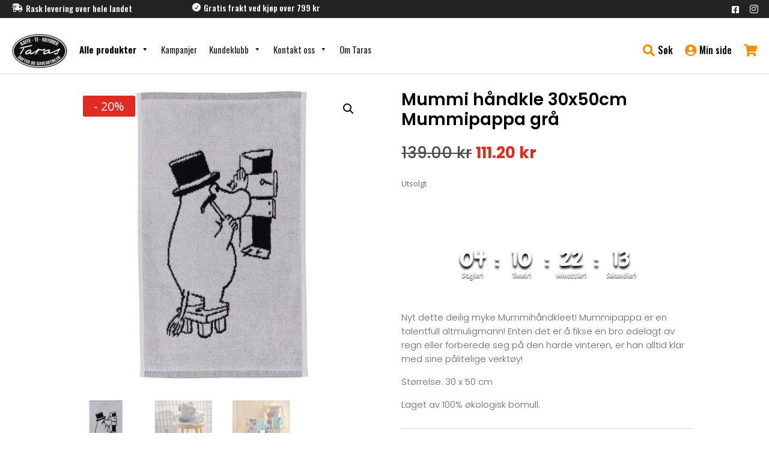

--- FILE ---
content_type: text/html; charset=UTF-8
request_url: https://taras.no/produkt/mummi-handkle-30x50cm-mummipappa-gra/
body_size: 49678
content:
<!DOCTYPE html>
<html lang="nb-NO" prefix="og: https://ogp.me/ns#">
<head><meta charset="UTF-8" /><script>if(navigator.userAgent.match(/MSIE|Internet Explorer/i)||navigator.userAgent.match(/Trident\/7\..*?rv:11/i)){var href=document.location.href;if(!href.match(/[?&]nowprocket/)){if(href.indexOf("?")==-1){if(href.indexOf("#")==-1){document.location.href=href+"?nowprocket=1"}else{document.location.href=href.replace("#","?nowprocket=1#")}}else{if(href.indexOf("#")==-1){document.location.href=href+"&nowprocket=1"}else{document.location.href=href.replace("#","&nowprocket=1#")}}}}</script><script>(()=>{class RocketLazyLoadScripts{constructor(){this.v="2.0.4",this.userEvents=["keydown","keyup","mousedown","mouseup","mousemove","mouseover","mouseout","touchmove","touchstart","touchend","touchcancel","wheel","click","dblclick","input"],this.attributeEvents=["onblur","onclick","oncontextmenu","ondblclick","onfocus","onmousedown","onmouseenter","onmouseleave","onmousemove","onmouseout","onmouseover","onmouseup","onmousewheel","onscroll","onsubmit"]}async t(){this.i(),this.o(),/iP(ad|hone)/.test(navigator.userAgent)&&this.h(),this.u(),this.l(this),this.m(),this.k(this),this.p(this),this._(),await Promise.all([this.R(),this.L()]),this.lastBreath=Date.now(),this.S(this),this.P(),this.D(),this.O(),this.M(),await this.C(this.delayedScripts.normal),await this.C(this.delayedScripts.defer),await this.C(this.delayedScripts.async),await this.T(),await this.F(),await this.j(),await this.A(),window.dispatchEvent(new Event("rocket-allScriptsLoaded")),this.everythingLoaded=!0,this.lastTouchEnd&&await new Promise(t=>setTimeout(t,500-Date.now()+this.lastTouchEnd)),this.I(),this.H(),this.U(),this.W()}i(){this.CSPIssue=sessionStorage.getItem("rocketCSPIssue"),document.addEventListener("securitypolicyviolation",t=>{this.CSPIssue||"script-src-elem"!==t.violatedDirective||"data"!==t.blockedURI||(this.CSPIssue=!0,sessionStorage.setItem("rocketCSPIssue",!0))},{isRocket:!0})}o(){window.addEventListener("pageshow",t=>{this.persisted=t.persisted,this.realWindowLoadedFired=!0},{isRocket:!0}),window.addEventListener("pagehide",()=>{this.onFirstUserAction=null},{isRocket:!0})}h(){let t;function e(e){t=e}window.addEventListener("touchstart",e,{isRocket:!0}),window.addEventListener("touchend",function i(o){o.changedTouches[0]&&t.changedTouches[0]&&Math.abs(o.changedTouches[0].pageX-t.changedTouches[0].pageX)<10&&Math.abs(o.changedTouches[0].pageY-t.changedTouches[0].pageY)<10&&o.timeStamp-t.timeStamp<200&&(window.removeEventListener("touchstart",e,{isRocket:!0}),window.removeEventListener("touchend",i,{isRocket:!0}),"INPUT"===o.target.tagName&&"text"===o.target.type||(o.target.dispatchEvent(new TouchEvent("touchend",{target:o.target,bubbles:!0})),o.target.dispatchEvent(new MouseEvent("mouseover",{target:o.target,bubbles:!0})),o.target.dispatchEvent(new PointerEvent("click",{target:o.target,bubbles:!0,cancelable:!0,detail:1,clientX:o.changedTouches[0].clientX,clientY:o.changedTouches[0].clientY})),event.preventDefault()))},{isRocket:!0})}q(t){this.userActionTriggered||("mousemove"!==t.type||this.firstMousemoveIgnored?"keyup"===t.type||"mouseover"===t.type||"mouseout"===t.type||(this.userActionTriggered=!0,this.onFirstUserAction&&this.onFirstUserAction()):this.firstMousemoveIgnored=!0),"click"===t.type&&t.preventDefault(),t.stopPropagation(),t.stopImmediatePropagation(),"touchstart"===this.lastEvent&&"touchend"===t.type&&(this.lastTouchEnd=Date.now()),"click"===t.type&&(this.lastTouchEnd=0),this.lastEvent=t.type,t.composedPath&&t.composedPath()[0].getRootNode()instanceof ShadowRoot&&(t.rocketTarget=t.composedPath()[0]),this.savedUserEvents.push(t)}u(){this.savedUserEvents=[],this.userEventHandler=this.q.bind(this),this.userEvents.forEach(t=>window.addEventListener(t,this.userEventHandler,{passive:!1,isRocket:!0})),document.addEventListener("visibilitychange",this.userEventHandler,{isRocket:!0})}U(){this.userEvents.forEach(t=>window.removeEventListener(t,this.userEventHandler,{passive:!1,isRocket:!0})),document.removeEventListener("visibilitychange",this.userEventHandler,{isRocket:!0}),this.savedUserEvents.forEach(t=>{(t.rocketTarget||t.target).dispatchEvent(new window[t.constructor.name](t.type,t))})}m(){const t="return false",e=Array.from(this.attributeEvents,t=>"data-rocket-"+t),i="["+this.attributeEvents.join("],[")+"]",o="[data-rocket-"+this.attributeEvents.join("],[data-rocket-")+"]",s=(e,i,o)=>{o&&o!==t&&(e.setAttribute("data-rocket-"+i,o),e["rocket"+i]=new Function("event",o),e.setAttribute(i,t))};new MutationObserver(t=>{for(const n of t)"attributes"===n.type&&(n.attributeName.startsWith("data-rocket-")||this.everythingLoaded?n.attributeName.startsWith("data-rocket-")&&this.everythingLoaded&&this.N(n.target,n.attributeName.substring(12)):s(n.target,n.attributeName,n.target.getAttribute(n.attributeName))),"childList"===n.type&&n.addedNodes.forEach(t=>{if(t.nodeType===Node.ELEMENT_NODE)if(this.everythingLoaded)for(const i of[t,...t.querySelectorAll(o)])for(const t of i.getAttributeNames())e.includes(t)&&this.N(i,t.substring(12));else for(const e of[t,...t.querySelectorAll(i)])for(const t of e.getAttributeNames())this.attributeEvents.includes(t)&&s(e,t,e.getAttribute(t))})}).observe(document,{subtree:!0,childList:!0,attributeFilter:[...this.attributeEvents,...e]})}I(){this.attributeEvents.forEach(t=>{document.querySelectorAll("[data-rocket-"+t+"]").forEach(e=>{this.N(e,t)})})}N(t,e){const i=t.getAttribute("data-rocket-"+e);i&&(t.setAttribute(e,i),t.removeAttribute("data-rocket-"+e))}k(t){Object.defineProperty(HTMLElement.prototype,"onclick",{get(){return this.rocketonclick||null},set(e){this.rocketonclick=e,this.setAttribute(t.everythingLoaded?"onclick":"data-rocket-onclick","this.rocketonclick(event)")}})}S(t){function e(e,i){let o=e[i];e[i]=null,Object.defineProperty(e,i,{get:()=>o,set(s){t.everythingLoaded?o=s:e["rocket"+i]=o=s}})}e(document,"onreadystatechange"),e(window,"onload"),e(window,"onpageshow");try{Object.defineProperty(document,"readyState",{get:()=>t.rocketReadyState,set(e){t.rocketReadyState=e},configurable:!0}),document.readyState="loading"}catch(t){console.log("WPRocket DJE readyState conflict, bypassing")}}l(t){this.originalAddEventListener=EventTarget.prototype.addEventListener,this.originalRemoveEventListener=EventTarget.prototype.removeEventListener,this.savedEventListeners=[],EventTarget.prototype.addEventListener=function(e,i,o){o&&o.isRocket||!t.B(e,this)&&!t.userEvents.includes(e)||t.B(e,this)&&!t.userActionTriggered||e.startsWith("rocket-")||t.everythingLoaded?t.originalAddEventListener.call(this,e,i,o):(t.savedEventListeners.push({target:this,remove:!1,type:e,func:i,options:o}),"mouseenter"!==e&&"mouseleave"!==e||t.originalAddEventListener.call(this,e,t.savedUserEvents.push,o))},EventTarget.prototype.removeEventListener=function(e,i,o){o&&o.isRocket||!t.B(e,this)&&!t.userEvents.includes(e)||t.B(e,this)&&!t.userActionTriggered||e.startsWith("rocket-")||t.everythingLoaded?t.originalRemoveEventListener.call(this,e,i,o):t.savedEventListeners.push({target:this,remove:!0,type:e,func:i,options:o})}}J(t,e){this.savedEventListeners=this.savedEventListeners.filter(i=>{let o=i.type,s=i.target||window;return e!==o||t!==s||(this.B(o,s)&&(i.type="rocket-"+o),this.$(i),!1)})}H(){EventTarget.prototype.addEventListener=this.originalAddEventListener,EventTarget.prototype.removeEventListener=this.originalRemoveEventListener,this.savedEventListeners.forEach(t=>this.$(t))}$(t){t.remove?this.originalRemoveEventListener.call(t.target,t.type,t.func,t.options):this.originalAddEventListener.call(t.target,t.type,t.func,t.options)}p(t){let e;function i(e){return t.everythingLoaded?e:e.split(" ").map(t=>"load"===t||t.startsWith("load.")?"rocket-jquery-load":t).join(" ")}function o(o){function s(e){const s=o.fn[e];o.fn[e]=o.fn.init.prototype[e]=function(){return this[0]===window&&t.userActionTriggered&&("string"==typeof arguments[0]||arguments[0]instanceof String?arguments[0]=i(arguments[0]):"object"==typeof arguments[0]&&Object.keys(arguments[0]).forEach(t=>{const e=arguments[0][t];delete arguments[0][t],arguments[0][i(t)]=e})),s.apply(this,arguments),this}}if(o&&o.fn&&!t.allJQueries.includes(o)){const e={DOMContentLoaded:[],"rocket-DOMContentLoaded":[]};for(const t in e)document.addEventListener(t,()=>{e[t].forEach(t=>t())},{isRocket:!0});o.fn.ready=o.fn.init.prototype.ready=function(i){function s(){parseInt(o.fn.jquery)>2?setTimeout(()=>i.bind(document)(o)):i.bind(document)(o)}return"function"==typeof i&&(t.realDomReadyFired?!t.userActionTriggered||t.fauxDomReadyFired?s():e["rocket-DOMContentLoaded"].push(s):e.DOMContentLoaded.push(s)),o([])},s("on"),s("one"),s("off"),t.allJQueries.push(o)}e=o}t.allJQueries=[],o(window.jQuery),Object.defineProperty(window,"jQuery",{get:()=>e,set(t){o(t)}})}P(){const t=new Map;document.write=document.writeln=function(e){const i=document.currentScript,o=document.createRange(),s=i.parentElement;let n=t.get(i);void 0===n&&(n=i.nextSibling,t.set(i,n));const c=document.createDocumentFragment();o.setStart(c,0),c.appendChild(o.createContextualFragment(e)),s.insertBefore(c,n)}}async R(){return new Promise(t=>{this.userActionTriggered?t():this.onFirstUserAction=t})}async L(){return new Promise(t=>{document.addEventListener("DOMContentLoaded",()=>{this.realDomReadyFired=!0,t()},{isRocket:!0})})}async j(){return this.realWindowLoadedFired?Promise.resolve():new Promise(t=>{window.addEventListener("load",t,{isRocket:!0})})}M(){this.pendingScripts=[];this.scriptsMutationObserver=new MutationObserver(t=>{for(const e of t)e.addedNodes.forEach(t=>{"SCRIPT"!==t.tagName||t.noModule||t.isWPRocket||this.pendingScripts.push({script:t,promise:new Promise(e=>{const i=()=>{const i=this.pendingScripts.findIndex(e=>e.script===t);i>=0&&this.pendingScripts.splice(i,1),e()};t.addEventListener("load",i,{isRocket:!0}),t.addEventListener("error",i,{isRocket:!0}),setTimeout(i,1e3)})})})}),this.scriptsMutationObserver.observe(document,{childList:!0,subtree:!0})}async F(){await this.X(),this.pendingScripts.length?(await this.pendingScripts[0].promise,await this.F()):this.scriptsMutationObserver.disconnect()}D(){this.delayedScripts={normal:[],async:[],defer:[]},document.querySelectorAll("script[type$=rocketlazyloadscript]").forEach(t=>{t.hasAttribute("data-rocket-src")?t.hasAttribute("async")&&!1!==t.async?this.delayedScripts.async.push(t):t.hasAttribute("defer")&&!1!==t.defer||"module"===t.getAttribute("data-rocket-type")?this.delayedScripts.defer.push(t):this.delayedScripts.normal.push(t):this.delayedScripts.normal.push(t)})}async _(){await this.L();let t=[];document.querySelectorAll("script[type$=rocketlazyloadscript][data-rocket-src]").forEach(e=>{let i=e.getAttribute("data-rocket-src");if(i&&!i.startsWith("data:")){i.startsWith("//")&&(i=location.protocol+i);try{const o=new URL(i).origin;o!==location.origin&&t.push({src:o,crossOrigin:e.crossOrigin||"module"===e.getAttribute("data-rocket-type")})}catch(t){}}}),t=[...new Map(t.map(t=>[JSON.stringify(t),t])).values()],this.Y(t,"preconnect")}async G(t){if(await this.K(),!0!==t.noModule||!("noModule"in HTMLScriptElement.prototype))return new Promise(e=>{let i;function o(){(i||t).setAttribute("data-rocket-status","executed"),e()}try{if(navigator.userAgent.includes("Firefox/")||""===navigator.vendor||this.CSPIssue)i=document.createElement("script"),[...t.attributes].forEach(t=>{let e=t.nodeName;"type"!==e&&("data-rocket-type"===e&&(e="type"),"data-rocket-src"===e&&(e="src"),i.setAttribute(e,t.nodeValue))}),t.text&&(i.text=t.text),t.nonce&&(i.nonce=t.nonce),i.hasAttribute("src")?(i.addEventListener("load",o,{isRocket:!0}),i.addEventListener("error",()=>{i.setAttribute("data-rocket-status","failed-network"),e()},{isRocket:!0}),setTimeout(()=>{i.isConnected||e()},1)):(i.text=t.text,o()),i.isWPRocket=!0,t.parentNode.replaceChild(i,t);else{const i=t.getAttribute("data-rocket-type"),s=t.getAttribute("data-rocket-src");i?(t.type=i,t.removeAttribute("data-rocket-type")):t.removeAttribute("type"),t.addEventListener("load",o,{isRocket:!0}),t.addEventListener("error",i=>{this.CSPIssue&&i.target.src.startsWith("data:")?(console.log("WPRocket: CSP fallback activated"),t.removeAttribute("src"),this.G(t).then(e)):(t.setAttribute("data-rocket-status","failed-network"),e())},{isRocket:!0}),s?(t.fetchPriority="high",t.removeAttribute("data-rocket-src"),t.src=s):t.src="data:text/javascript;base64,"+window.btoa(unescape(encodeURIComponent(t.text)))}}catch(i){t.setAttribute("data-rocket-status","failed-transform"),e()}});t.setAttribute("data-rocket-status","skipped")}async C(t){const e=t.shift();return e?(e.isConnected&&await this.G(e),this.C(t)):Promise.resolve()}O(){this.Y([...this.delayedScripts.normal,...this.delayedScripts.defer,...this.delayedScripts.async],"preload")}Y(t,e){this.trash=this.trash||[];let i=!0;var o=document.createDocumentFragment();t.forEach(t=>{const s=t.getAttribute&&t.getAttribute("data-rocket-src")||t.src;if(s&&!s.startsWith("data:")){const n=document.createElement("link");n.href=s,n.rel=e,"preconnect"!==e&&(n.as="script",n.fetchPriority=i?"high":"low"),t.getAttribute&&"module"===t.getAttribute("data-rocket-type")&&(n.crossOrigin=!0),t.crossOrigin&&(n.crossOrigin=t.crossOrigin),t.integrity&&(n.integrity=t.integrity),t.nonce&&(n.nonce=t.nonce),o.appendChild(n),this.trash.push(n),i=!1}}),document.head.appendChild(o)}W(){this.trash.forEach(t=>t.remove())}async T(){try{document.readyState="interactive"}catch(t){}this.fauxDomReadyFired=!0;try{await this.K(),this.J(document,"readystatechange"),document.dispatchEvent(new Event("rocket-readystatechange")),await this.K(),document.rocketonreadystatechange&&document.rocketonreadystatechange(),await this.K(),this.J(document,"DOMContentLoaded"),document.dispatchEvent(new Event("rocket-DOMContentLoaded")),await this.K(),this.J(window,"DOMContentLoaded"),window.dispatchEvent(new Event("rocket-DOMContentLoaded"))}catch(t){console.error(t)}}async A(){try{document.readyState="complete"}catch(t){}try{await this.K(),this.J(document,"readystatechange"),document.dispatchEvent(new Event("rocket-readystatechange")),await this.K(),document.rocketonreadystatechange&&document.rocketonreadystatechange(),await this.K(),this.J(window,"load"),window.dispatchEvent(new Event("rocket-load")),await this.K(),window.rocketonload&&window.rocketonload(),await this.K(),this.allJQueries.forEach(t=>t(window).trigger("rocket-jquery-load")),await this.K(),this.J(window,"pageshow");const t=new Event("rocket-pageshow");t.persisted=this.persisted,window.dispatchEvent(t),await this.K(),window.rocketonpageshow&&window.rocketonpageshow({persisted:this.persisted})}catch(t){console.error(t)}}async K(){Date.now()-this.lastBreath>45&&(await this.X(),this.lastBreath=Date.now())}async X(){return document.hidden?new Promise(t=>setTimeout(t)):new Promise(t=>requestAnimationFrame(t))}B(t,e){return e===document&&"readystatechange"===t||(e===document&&"DOMContentLoaded"===t||(e===window&&"DOMContentLoaded"===t||(e===window&&"load"===t||e===window&&"pageshow"===t)))}static run(){(new RocketLazyLoadScripts).t()}}RocketLazyLoadScripts.run()})();</script>
	
<meta http-equiv="X-UA-Compatible" content="IE=edge">
	<link rel="pingback" href="https://taras.no/xmlrpc.php" />

	<script type="rocketlazyloadscript" data-rocket-type="text/javascript">
		document.documentElement.className = 'js';
	</script>
	
	
<!-- Search Engine Optimization by Rank Math - https://rankmath.com/ -->
<meta name="viewport" content="width=device-width, initial-scale=1.0, maximum-scale=1.0, user-scalable=0" /><title>Mummi håndkle 30x50cm Mummipappa grå - Taras</title><link rel="preload" href="https://taras.no/wp-content/uploads/2024/01/46mGtR_1705504477_4230_0_0_pck.jpg" as="image" imagesrcset="https://taras.no/wp-content/uploads/2024/01/46mGtR_1705504477_4230_0_0_pck-600x600.jpg.avif 600w, https://taras.no/wp-content/uploads/2024/01/46mGtR_1705504477_4230_0_0_pck-300x300.jpg.avif 300w, https://taras.no/wp-content/uploads/2024/01/46mGtR_1705504477_4230_0_0_pck-100x100.jpg.avif 100w" imagesizes="(max-width: 600px) 100vw, 600px" fetchpriority="high"><link rel="preload" href="https://taras.no/wp-content/uploads/2024/01/X6aPe2_1705525229_4230_2596_0_pck.jpg" as="image" imagesrcset="https://taras.no/wp-content/uploads/2024/01/X6aPe2_1705525229_4230_2596_0_pck-600x600.jpg.avif 600w, https://taras.no/wp-content/uploads/2024/01/X6aPe2_1705525229_4230_2596_0_pck-300x300.jpg.avif 300w, https://taras.no/wp-content/uploads/2024/01/X6aPe2_1705525229_4230_2596_0_pck-100x100.jpg.avif 100w" imagesizes="(max-width: 600px) 100vw, 600px" fetchpriority="high"><link rel="preload" href="https://taras.no/wp-content/uploads/2024/01/bfSlI8_1705525234_4230_2597_0_pck.jpg" as="image" imagesrcset="https://taras.no/wp-content/uploads/2024/01/bfSlI8_1705525234_4230_2597_0_pck-600x600.jpg.avif 600w, https://taras.no/wp-content/uploads/2024/01/bfSlI8_1705525234_4230_2597_0_pck-300x300.jpg.avif 300w, https://taras.no/wp-content/uploads/2024/01/bfSlI8_1705525234_4230_2597_0_pck-100x100.jpg.avif 100w" imagesizes="(max-width: 600px) 100vw, 600px" fetchpriority="high">
<link data-rocket-preload as="style" href="https://taras.no/wp-content/cache/perfmatters/taras.no/fonts/f11cde53844c.google-fonts.min.css" rel="preload">
<link href="https://taras.no/wp-content/cache/perfmatters/taras.no/fonts/f11cde53844c.google-fonts.min.css" media="print" onload="this.media=&#039;all&#039;" rel="stylesheet">
<noscript data-wpr-hosted-gf-parameters=""><link rel="stylesheet" href="https://taras.no/wp-content/cache/perfmatters/taras.no/fonts/f11cde53844c.google-fonts.min.css"></noscript>
<meta name="description" content="Nyt dette deilig myke Mummihåndkleet! Mummipappa er en talentfull altmuligmann! Enten det er å fikse en bro ødelagt av regn eller forberede seg på den harde vinteren, er han alltid klar med sine pålitelige verktøy! Størrelse: 30 x 50 cm Laget av 100% økologisk bomull."/>
<meta name="robots" content="follow, index, max-snippet:-1, max-video-preview:-1, max-image-preview:large"/>
<link rel="canonical" href="https://taras.no/produkt/mummi-handkle-30x50cm-mummipappa-gra/" />
<meta property="og:locale" content="nb_NO" />
<meta property="og:type" content="product" />
<meta property="og:title" content="Mummi håndkle 30x50cm Mummipappa grå - Taras" />
<meta property="og:description" content="Nyt dette deilig myke Mummihåndkleet! Mummipappa er en talentfull altmuligmann! Enten det er å fikse en bro ødelagt av regn eller forberede seg på den harde vinteren, er han alltid klar med sine pålitelige verktøy! Størrelse: 30 x 50 cm Laget av 100% økologisk bomull." />
<meta property="og:url" content="https://taras.no/produkt/mummi-handkle-30x50cm-mummipappa-gra/" />
<meta property="og:site_name" content="Taras" />
<meta property="og:updated_time" content="2026-01-11T23:28:33+01:00" />
<meta property="og:image" content="https://taras.no/wp-content/uploads/2024/01/46mGtR_1705504477_4230_0_0_pck.jpg" />
<meta property="og:image:secure_url" content="https://taras.no/wp-content/uploads/2024/01/46mGtR_1705504477_4230_0_0_pck.jpg" />
<meta property="og:image:width" content="1500" />
<meta property="og:image:height" content="1500" />
<meta property="og:image:alt" content="Mummi håndkle 30x50cm Mummipappa grå" />
<meta property="og:image:type" content="image/jpeg" />
<meta property="product:price:amount" content="111.20" />
<meta property="product:price:currency" content="NOK" />
<meta name="twitter:card" content="summary_large_image" />
<meta name="twitter:title" content="Mummi håndkle 30x50cm Mummipappa grå - Taras" />
<meta name="twitter:description" content="Nyt dette deilig myke Mummihåndkleet! Mummipappa er en talentfull altmuligmann! Enten det er å fikse en bro ødelagt av regn eller forberede seg på den harde vinteren, er han alltid klar med sine pålitelige verktøy! Størrelse: 30 x 50 cm Laget av 100% økologisk bomull." />
<meta name="twitter:image" content="https://taras.no/wp-content/uploads/2024/01/46mGtR_1705504477_4230_0_0_pck.jpg" />
<meta name="twitter:label1" content="Price" />
<meta name="twitter:data1" content="111.20&nbsp;&#107;&#114;" />
<meta name="twitter:label2" content="Availability" />
<meta name="twitter:data2" content="Utsolgt" />
<script type="application/ld+json" class="rank-math-schema">{"@context":"https://schema.org","@graph":[{"@type":["Store","Organization"],"@id":"https://taras.no/#organization","name":"Taras","url":"https://taras.no","sameAs":["https://www.facebook.com/tarastromso","https://www.instagram.com/tarastromso/"],"logo":{"@type":"ImageObject","@id":"https://taras.no/#logo","url":"https://taras.no/wp-content/uploads/2023/10/Taraslogorund.jpg","contentUrl":"https://taras.no/wp-content/uploads/2023/10/Taraslogorund.jpg","caption":"Taras","inLanguage":"nb-NO","width":"922","height":"924"},"openingHours":["Monday,Tuesday,Wednesday,Thursday,Friday,Saturday,Sunday 09:00-17:00"],"image":{"@id":"https://taras.no/#logo"}},{"@type":"WebSite","@id":"https://taras.no/#website","url":"https://taras.no","name":"Taras","publisher":{"@id":"https://taras.no/#organization"},"inLanguage":"nb-NO"},{"@type":"ImageObject","@id":"https://taras.no/wp-content/uploads/2024/01/46mGtR_1705504477_4230_0_0_pck.jpg","url":"https://taras.no/wp-content/uploads/2024/01/46mGtR_1705504477_4230_0_0_pck.jpg","width":"1500","height":"1500","inLanguage":"nb-NO"},{"@type":"ItemPage","@id":"https://taras.no/produkt/mummi-handkle-30x50cm-mummipappa-gra/#webpage","url":"https://taras.no/produkt/mummi-handkle-30x50cm-mummipappa-gra/","name":"Mummi h\u00e5ndkle 30x50cm Mummipappa gr\u00e5 - Taras","datePublished":"2024-01-17T13:37:50+01:00","dateModified":"2026-01-11T23:28:33+01:00","isPartOf":{"@id":"https://taras.no/#website"},"primaryImageOfPage":{"@id":"https://taras.no/wp-content/uploads/2024/01/46mGtR_1705504477_4230_0_0_pck.jpg"},"inLanguage":"nb-NO"},{"@type":"Product","name":"Mummi h\u00e5ndkle 30x50cm Mummipappa gr\u00e5 - Taras","description":"Nyt dette deilig myke Mummih\u00e5ndkleet! Mummipappa er en talentfull altmuligmann! Enten det er \u00e5 fikse en bro \u00f8delagt av regn eller forberede seg p\u00e5 den harde vinteren, er han alltid klar med sine p\u00e5litelige verkt\u00f8y! St\u00f8rrelse: 30 x 50 cm Laget av 100% \u00f8kologisk bomull.","sku":"104011","category":"Mummi &gt; Baderom","mainEntityOfPage":{"@id":"https://taras.no/produkt/mummi-handkle-30x50cm-mummipappa-gra/#webpage"},"image":[{"@type":"ImageObject","url":"https://taras.no/wp-content/uploads/2024/01/46mGtR_1705504477_4230_0_0_pck.jpg","height":"1500","width":"1500"},{"@type":"ImageObject","url":"https://taras.no/wp-content/uploads/2024/01/X6aPe2_1705525229_4230_2596_0_pck.jpg","height":"644","width":"644"},{"@type":"ImageObject","url":"https://taras.no/wp-content/uploads/2024/01/bfSlI8_1705525234_4230_2597_0_pck.jpg","height":"644","width":"644"}],"offers":{"@type":"Offer","price":"111.20","priceCurrency":"NOK","priceValidUntil":"2026-01-18","availability":"http://schema.org/OutOfStock","itemCondition":"NewCondition","url":"https://taras.no/produkt/mummi-handkle-30x50cm-mummipappa-gra/","seller":{"@type":"Organization","@id":"https://taras.no/","name":"Taras","url":"https://taras.no","logo":"https://taras.no/wp-content/uploads/2023/10/Taraslogorund.jpg"},"priceSpecification":{"price":"111.20","priceCurrency":"NOK","valueAddedTaxIncluded":"true"}},"@id":"https://taras.no/produkt/mummi-handkle-30x50cm-mummipappa-gra/#richSnippet"}]}</script>
<!-- /Rank Math WordPress SEO plugin -->



<meta content="Divi v.4.27.5" name="generator"/><style id='wp-block-library-inline-css' type='text/css'>
:root{--wp-block-synced-color:#7a00df;--wp-block-synced-color--rgb:122,0,223;--wp-bound-block-color:var(--wp-block-synced-color);--wp-editor-canvas-background:#ddd;--wp-admin-theme-color:#007cba;--wp-admin-theme-color--rgb:0,124,186;--wp-admin-theme-color-darker-10:#006ba1;--wp-admin-theme-color-darker-10--rgb:0,107,160.5;--wp-admin-theme-color-darker-20:#005a87;--wp-admin-theme-color-darker-20--rgb:0,90,135;--wp-admin-border-width-focus:2px}@media (min-resolution:192dpi){:root{--wp-admin-border-width-focus:1.5px}}.wp-element-button{cursor:pointer}:root .has-very-light-gray-background-color{background-color:#eee}:root .has-very-dark-gray-background-color{background-color:#313131}:root .has-very-light-gray-color{color:#eee}:root .has-very-dark-gray-color{color:#313131}:root .has-vivid-green-cyan-to-vivid-cyan-blue-gradient-background{background:linear-gradient(135deg,#00d084,#0693e3)}:root .has-purple-crush-gradient-background{background:linear-gradient(135deg,#34e2e4,#4721fb 50%,#ab1dfe)}:root .has-hazy-dawn-gradient-background{background:linear-gradient(135deg,#faaca8,#dad0ec)}:root .has-subdued-olive-gradient-background{background:linear-gradient(135deg,#fafae1,#67a671)}:root .has-atomic-cream-gradient-background{background:linear-gradient(135deg,#fdd79a,#004a59)}:root .has-nightshade-gradient-background{background:linear-gradient(135deg,#330968,#31cdcf)}:root .has-midnight-gradient-background{background:linear-gradient(135deg,#020381,#2874fc)}:root{--wp--preset--font-size--normal:16px;--wp--preset--font-size--huge:42px}.has-regular-font-size{font-size:1em}.has-larger-font-size{font-size:2.625em}.has-normal-font-size{font-size:var(--wp--preset--font-size--normal)}.has-huge-font-size{font-size:var(--wp--preset--font-size--huge)}.has-text-align-center{text-align:center}.has-text-align-left{text-align:left}.has-text-align-right{text-align:right}.has-fit-text{white-space:nowrap!important}#end-resizable-editor-section{display:none}.aligncenter{clear:both}.items-justified-left{justify-content:flex-start}.items-justified-center{justify-content:center}.items-justified-right{justify-content:flex-end}.items-justified-space-between{justify-content:space-between}.screen-reader-text{border:0;clip-path:inset(50%);height:1px;margin:-1px;overflow:hidden;padding:0;position:absolute;width:1px;word-wrap:normal!important}.screen-reader-text:focus{background-color:#ddd;clip-path:none;color:#444;display:block;font-size:1em;height:auto;left:5px;line-height:normal;padding:15px 23px 14px;text-decoration:none;top:5px;width:auto;z-index:100000}html :where(.has-border-color){border-style:solid}html :where([style*=border-top-color]){border-top-style:solid}html :where([style*=border-right-color]){border-right-style:solid}html :where([style*=border-bottom-color]){border-bottom-style:solid}html :where([style*=border-left-color]){border-left-style:solid}html :where([style*=border-width]){border-style:solid}html :where([style*=border-top-width]){border-top-style:solid}html :where([style*=border-right-width]){border-right-style:solid}html :where([style*=border-bottom-width]){border-bottom-style:solid}html :where([style*=border-left-width]){border-left-style:solid}html :where(img[class*=wp-image-]){height:auto;max-width:100%}:where(figure){margin:0 0 1em}html :where(.is-position-sticky){--wp-admin--admin-bar--position-offset:var(--wp-admin--admin-bar--height,0px)}@media screen and (max-width:600px){html :where(.is-position-sticky){--wp-admin--admin-bar--position-offset:0px}}

/*# sourceURL=wp-block-library-inline-css */
</style>
<link rel='stylesheet' id='photoswipe-css' href='https://taras.no/wp-content/cache/background-css/1/taras.no/wp-content/plugins/woocommerce/assets/css/photoswipe/photoswipe.min.css?ver=10.4.3&wpr_t=1768391434' type='text/css' media='all' />
<link rel='stylesheet' id='photoswipe-default-skin-css' href='https://taras.no/wp-content/cache/background-css/1/taras.no/wp-content/plugins/woocommerce/assets/css/photoswipe/default-skin/default-skin.min.css?ver=10.4.3&wpr_t=1768391434' type='text/css' media='all' />
<link data-minify="1" rel='stylesheet' id='woocommerce-layout-css' href='https://taras.no/wp-content/cache/min/1/wp-content/plugins/woocommerce/assets/css/woocommerce-layout.css?ver=1766419423' type='text/css' media='all' />
<link data-minify="1" rel='stylesheet' id='woocommerce-smallscreen-css' href='https://taras.no/wp-content/cache/min/1/wp-content/plugins/woocommerce/assets/css/woocommerce-smallscreen.css?ver=1766419423' type='text/css' media='only screen and (max-width: 768px)' />
<link data-minify="1" rel='stylesheet' id='woocommerce-general-css' href='https://taras.no/wp-content/cache/background-css/1/taras.no/wp-content/cache/min/1/wp-content/plugins/woocommerce/assets/css/woocommerce.css?ver=1766419423&wpr_t=1768391434' type='text/css' media='all' />
<style id='woocommerce-inline-inline-css' type='text/css'>
.woocommerce form .form-row .required { visibility: visible; }
/*# sourceURL=woocommerce-inline-inline-css */
</style>
<link data-minify="1" rel='stylesheet' id='wt-woocommerce-related-products-css' href='https://taras.no/wp-content/cache/min/1/wp-content/plugins/wt-woocommerce-related-products/public/css/custom-related-products-public.css?ver=1766419423' type='text/css' media='all' />
<link rel='stylesheet' id='carousel-css-css' href='https://taras.no/wp-content/cache/background-css/1/taras.no/wp-content/plugins/wt-woocommerce-related-products/public/css/owl.carousel.min.css?ver=1.7.6&wpr_t=1768391434' type='text/css' media='all' />
<link rel='stylesheet' id='carousel-theme-css-css' href='https://taras.no/wp-content/plugins/wt-woocommerce-related-products/public/css/owl.theme.default.min.css?ver=1.7.6' type='text/css' media='all' />
<link rel='stylesheet' id='cmplz-general-css' href='https://taras.no/wp-content/plugins/complianz-gdpr/assets/css/cookieblocker.min.css?ver=1765920809' type='text/css' media='all' />
<link data-minify="1" rel='stylesheet' id='megamenu-css' href='https://taras.no/wp-content/cache/min/1/wp-content/uploads/maxmegamenu/style.css?ver=1766419424' type='text/css' media='all' />
<link data-minify="1" rel='stylesheet' id='dashicons-css' href='https://taras.no/wp-content/cache/min/1/wp-includes/css/dashicons.min.css?ver=1766419424' type='text/css' media='all' />

<link rel='stylesheet' id='dgwt-wcas-style-css' href='https://taras.no/wp-content/cache/background-css/1/taras.no/wp-content/plugins/ajax-search-for-woocommerce/assets/css/style.min.css?ver=1.32.2&wpr_t=1768391434' type='text/css' media='all' />

<link data-minify="1" rel='stylesheet' id='pwb-styles-frontend-css' href='https://taras.no/wp-content/cache/min/1/wp-content/plugins/perfect-woocommerce-brands/build/frontend/css/style.css?ver=1766419424' type='text/css' media='all' />

<link rel='stylesheet' id='fkcart-style-css' href='https://taras.no/wp-content/plugins/cart-for-woocommerce/assets/css/style.min.css?ver=1.9.1' type='text/css' media='all' />
<style id='fkcart-style-inline-css' type='text/css'>

		:root {
			--fkcart-primary-bg-color: #f48e00;
			--fkcart-primary-font-color: #000000;
			--fkcart-primary-text-color: #353030;
			--fkcart-secondary-text-color: #82838E;
			--fkcart-strike-through-price-text-color: #fe2f00;
			--fkcart-saving-text-price-color: #fe2f00;
			--fkcart-coupon-text-price-color: #fe2f00;
			--fkcart-accent-color: #0170b9;
			--fkcart-border-color: #dedfea;
			--fkcart-error-color: #B00C0C;
			--fkcart-error-bg-color: #FFF0F0;
			--fkcart-reward-color: #f1b51e;
			
			--fkcart-progress-bar-icon-color: #000000;
			--fkcart-progress-bar-active-icon-color: #ffffff;
			--fkcart-progress-bar-bg-color-active-icon: #f48e00;
			--fkcart-progress-bar-active-color: #f48e00;
			
			--fkcart-bg-color: #ffffff;
			--fkcart-slider-desktop-width: 420px;
			--fkcart-slider-mobile-width: 100%;
			--fkcart-animation-duration: 0.4s;
			--fkcart-panel-color:#f9f9ff;
			--fkcart-color-black: #000000;
			--fkcart-success-color: #5BA238;
			--fkcart-success-bg-color: #EFF6EB;
			--fkcart-toggle-bg-color: #ffffff;
			--fkcart-toggle-icon-color: #353030;
			--fkcart-toggle-count-bg-color: #cf2e2e;
			--fkcart-toggle-count-font-color: #ffffff;
			--fkcart-progressbar-active-color: #0170b9;
			
			--fkcart-toggle-border-radius: 50%;
			--fkcart-toggle-size: 36;
			--fkcart-border-radius: 8px; 
			--fkcart-menu-icon-size: 35px;
			--fkcart-menu-text-size: 16px;
		}
            :root {
                --fkcart-spl-addon-special-addon-image-width: 48px;
                --fkcart-spl-addon-special-addon-image-height: 48px;
                --fkcart-spl-addon-toggle-color: #E15334;
                --fkcart-spl-addon-bg-color: #ffffff;
                --fkcart-spl-addon-heading-color: #353030;
                --fkcart-spl-addon-description-color: #353030;
            }
/*# sourceURL=fkcart-style-inline-css */
</style>
<link data-minify="1" rel='stylesheet' id='diller-loyalty-css' href='https://taras.no/wp-content/cache/background-css/1/taras.no/wp-content/cache/min/1/wp-content/plugins/diller-loyalty/assets/css/diller-loyalty-bundle-public.css?ver=1766419424&wpr_t=1768391434' type='text/css' media='all' />
<style id='diller-store-styles-inline-css' type='text/css'>
:root{--diller-buttons-background-color: #f48e00; --diller-buttons-background-color-hover: #f7a533; --diller-membership_progress_bar-background-color: #90b3c7;}
/*# sourceURL=diller-store-styles-inline-css */
</style>
<link data-minify="1" rel='stylesheet' id='divi-style-css' href='https://taras.no/wp-content/cache/background-css/1/taras.no/wp-content/cache/min/1/wp-content/themes/Divi/style-static.min.css?ver=1766419431&wpr_t=1768391434' type='text/css' media='all' />
<script type="text/template" id="tmpl-variation-template">
	<div class="woocommerce-variation-description">{{{ data.variation.variation_description }}}</div>
	<div class="woocommerce-variation-price">{{{ data.variation.price_html }}}</div>
	<div class="woocommerce-variation-availability">{{{ data.variation.availability_html }}}</div>
</script>
<script type="text/template" id="tmpl-unavailable-variation-template">
	<p role="alert">Beklager, dette produktet er ikke tilgjengelig. Vennligst velg en annen kombinasjon.</p>
</script>
<script type="text/javascript" id="wfco-utm-tracking-js-extra">
/* <![CDATA[ */
var wffnUtm = {"utc_offset":"60","site_url":"https://taras.no","genericParamEvents":"{\"user_roles\":\"guest\",\"plugin\":\"Funnel Builder\"}","cookieKeys":["flt","timezone","is_mobile","browser","fbclid","gclid","referrer","fl_url","utm_source","utm_medium","utm_campaign","utm_term","utm_content"],"excludeDomain":["paypal.com","klarna.com","quickpay.net"]};
//# sourceURL=wfco-utm-tracking-js-extra
/* ]]> */
</script>
<script type="rocketlazyloadscript" data-rocket-type="text/javascript" data-rocket-src="https://taras.no/wp-content/plugins/funnel-builder/woofunnels/assets/js/utm-tracker.min.js?ver=1.10.12.70" id="wfco-utm-tracking-js" defer="defer" data-wp-strategy="defer"></script>
<script type="text/javascript" src="https://taras.no/wp-includes/js/jquery/jquery.min.js?ver=3.7.1" id="jquery-core-js"></script>
<script type="text/javascript" src="https://taras.no/wp-includes/js/jquery/jquery-migrate.min.js?ver=3.4.1" id="jquery-migrate-js"></script>
<script type="text/javascript" src="https://taras.no/wp-content/plugins/woocommerce/assets/js/jquery-blockui/jquery.blockUI.min.js?ver=2.7.0-wc.10.4.3" id="wc-jquery-blockui-js" defer="defer" data-wp-strategy="defer"></script>
<script type="text/javascript" id="wc-add-to-cart-js-extra">
/* <![CDATA[ */
var wc_add_to_cart_params = {"ajax_url":"/wp-admin/admin-ajax.php","wc_ajax_url":"/?wc-ajax=%%endpoint%%","i18n_view_cart":"Vis handlekurv","cart_url":"https://taras.no/handlekurv/","is_cart":"","cart_redirect_after_add":"no"};
//# sourceURL=wc-add-to-cart-js-extra
/* ]]> */
</script>
<script type="rocketlazyloadscript" data-rocket-type="text/javascript" data-rocket-src="https://taras.no/wp-content/plugins/woocommerce/assets/js/frontend/add-to-cart.min.js?ver=10.4.3" id="wc-add-to-cart-js" defer="defer" data-wp-strategy="defer"></script>
<script type="text/javascript" src="https://taras.no/wp-content/plugins/woocommerce/assets/js/zoom/jquery.zoom.min.js?ver=1.7.21-wc.10.4.3" id="wc-zoom-js" defer="defer" data-wp-strategy="defer"></script>
<script type="text/javascript" src="https://taras.no/wp-content/plugins/woocommerce/assets/js/flexslider/jquery.flexslider.min.js?ver=2.7.2-wc.10.4.3" id="wc-flexslider-js" defer="defer" data-wp-strategy="defer"></script>
<script type="text/javascript" src="https://taras.no/wp-content/plugins/woocommerce/assets/js/photoswipe/photoswipe.min.js?ver=4.1.1-wc.10.4.3" id="wc-photoswipe-js" defer="defer" data-wp-strategy="defer"></script>
<script type="text/javascript" src="https://taras.no/wp-content/plugins/woocommerce/assets/js/photoswipe/photoswipe-ui-default.min.js?ver=4.1.1-wc.10.4.3" id="wc-photoswipe-ui-default-js" defer="defer" data-wp-strategy="defer"></script>
<script type="text/javascript" id="wc-single-product-js-extra">
/* <![CDATA[ */
var wc_single_product_params = {"i18n_required_rating_text":"Vennligst velg en vurdering","i18n_rating_options":["1 av 5 stjerner","2 av 5 stjerner","3 av 5 stjerner","4 av 5 stjerner","5 av 5 stjerner"],"i18n_product_gallery_trigger_text":"Se bildegalleri i fullskjerm","review_rating_required":"yes","flexslider":{"rtl":false,"animation":"slide","smoothHeight":true,"directionNav":false,"controlNav":"thumbnails","slideshow":false,"animationSpeed":500,"animationLoop":false,"allowOneSlide":false},"zoom_enabled":"1","zoom_options":[],"photoswipe_enabled":"1","photoswipe_options":{"shareEl":false,"closeOnScroll":false,"history":false,"hideAnimationDuration":0,"showAnimationDuration":0},"flexslider_enabled":"1"};
//# sourceURL=wc-single-product-js-extra
/* ]]> */
</script>
<script type="text/javascript" src="https://taras.no/wp-content/plugins/woocommerce/assets/js/frontend/single-product.min.js?ver=10.4.3" id="wc-single-product-js" defer="defer" data-wp-strategy="defer"></script>
<script type="rocketlazyloadscript" data-rocket-type="text/javascript" data-rocket-src="https://taras.no/wp-content/plugins/woocommerce/assets/js/js-cookie/js.cookie.min.js?ver=2.1.4-wc.10.4.3" id="wc-js-cookie-js" defer="defer" data-wp-strategy="defer"></script>
<script type="text/javascript" id="woocommerce-js-extra">
/* <![CDATA[ */
var woocommerce_params = {"ajax_url":"/wp-admin/admin-ajax.php","wc_ajax_url":"/?wc-ajax=%%endpoint%%","i18n_password_show":"Vis passord","i18n_password_hide":"Skjul passord"};
//# sourceURL=woocommerce-js-extra
/* ]]> */
</script>
<script type="rocketlazyloadscript" data-rocket-type="text/javascript" data-rocket-src="https://taras.no/wp-content/plugins/woocommerce/assets/js/frontend/woocommerce.min.js?ver=10.4.3" id="woocommerce-js" defer="defer" data-wp-strategy="defer"></script>
<script data-minify="1" type="text/javascript" src="https://taras.no/wp-content/cache/min/1/wp-content/plugins/wt-woocommerce-related-products/public/js/custom-related-products-public.js?ver=1766419421" id="wt-woocommerce-related-products-js"></script>
<script data-minify="1" type="text/javascript" src="https://taras.no/wp-content/cache/min/1/wp-content/plugins/wt-woocommerce-related-products/public/js/wt_owl_carousel.js?ver=1766419421" id="wt-owl-js-js"></script>
<script type="rocketlazyloadscript" data-rocket-type="text/javascript" data-rocket-src="https://taras.no/wp-includes/js/dist/hooks.min.js?ver=dd5603f07f9220ed27f1" id="wp-hooks-js"></script>
<script type="text/javascript" id="wpm-js-extra">
/* <![CDATA[ */
var wpm = {"ajax_url":"https://taras.no/wp-admin/admin-ajax.php","root":"https://taras.no/wp-json/","nonce_wp_rest":"7baf51ccf9","nonce_ajax":"bf6cc9a71b"};
//# sourceURL=wpm-js-extra
/* ]]> */
</script>
<script type="text/javascript" src="https://taras.no/wp-content/plugins/woocommerce-google-adwords-conversion-tracking-tag/js/public/free/wpm-public.p1.min.js?ver=1.54.1" id="wpm-js"></script>
<script type="rocketlazyloadscript" data-rocket-type="text/javascript" data-rocket-src="https://taras.no/wp-includes/js/underscore.min.js?ver=1.13.7" id="underscore-js"></script>
<script type="text/javascript" id="wp-util-js-extra">
/* <![CDATA[ */
var _wpUtilSettings = {"ajax":{"url":"/wp-admin/admin-ajax.php"}};
//# sourceURL=wp-util-js-extra
/* ]]> */
</script>
<script type="rocketlazyloadscript" data-rocket-type="text/javascript" data-rocket-src="https://taras.no/wp-includes/js/wp-util.min.js?ver=6.9" id="wp-util-js"></script>
<script type="text/javascript" id="wc-add-to-cart-variation-js-extra">
/* <![CDATA[ */
var wc_add_to_cart_variation_params = {"wc_ajax_url":"/?wc-ajax=%%endpoint%%","i18n_no_matching_variations_text":"Beklager, ingen produkter samsvarer med valget. Fors\u00f8k \u00e5 velge en annen kombinasjon.","i18n_make_a_selection_text":"Foreta produktvalg f\u00f8r du legger dette produktet i handlekurven din.","i18n_unavailable_text":"Beklager, dette produktet er ikke tilgjengelig. Vennligst velg en annen kombinasjon.","i18n_reset_alert_text":"Valget ditt har blitt tilbakestilt. Velg noen produktalternativer f\u00f8r du legger dette produktet i handlekurven."};
//# sourceURL=wc-add-to-cart-variation-js-extra
/* ]]> */
</script>
<script type="rocketlazyloadscript" data-rocket-type="text/javascript" data-rocket-src="https://taras.no/wp-content/plugins/woocommerce/assets/js/frontend/add-to-cart-variation.min.js?ver=10.4.3" id="wc-add-to-cart-variation-js" defer="defer" data-wp-strategy="defer"></script>
<script type="text/javascript" id="wc-cart-fragments-js-extra">
/* <![CDATA[ */
var wc_cart_fragments_params = {"ajax_url":"/wp-admin/admin-ajax.php","wc_ajax_url":"/?wc-ajax=%%endpoint%%","cart_hash_key":"wc_cart_hash_9eb4814f96719a5d3422418ed996ad5d","fragment_name":"wc_fragments_9eb4814f96719a5d3422418ed996ad5d","request_timeout":"5000"};
//# sourceURL=wc-cart-fragments-js-extra
/* ]]> */
</script>
<link rel="https://api.w.org/" href="https://taras.no/wp-json/" /><link rel="alternate" title="JSON" type="application/json" href="https://taras.no/wp-json/wp/v2/product/271397" /><link rel='shortlink' href='https://taras.no/?p=271397' />
<style>.woocommerce a.added_to_cart.wc-forward{display:none!important}</style>			<style>.cmplz-hidden {
					display: none !important;
				}</style>		<style>
			.dgwt-wcas-ico-magnifier,.dgwt-wcas-ico-magnifier-handler{max-width:20px}.dgwt-wcas-search-wrapp{max-width:800px}.dgwt-wcas-search-wrapp .dgwt-wcas-sf-wrapp input[type=search].dgwt-wcas-search-input,.dgwt-wcas-search-wrapp .dgwt-wcas-sf-wrapp input[type=search].dgwt-wcas-search-input:hover,.dgwt-wcas-search-wrapp .dgwt-wcas-sf-wrapp input[type=search].dgwt-wcas-search-input:focus{border-color:#0a0a0a}.dgwt-wcas-search-wrapp .dgwt-wcas-sf-wrapp .dgwt-wcas-search-submit::before{}.dgwt-wcas-search-wrapp .dgwt-wcas-sf-wrapp .dgwt-wcas-search-submit:hover::before,.dgwt-wcas-search-wrapp .dgwt-wcas-sf-wrapp .dgwt-wcas-search-submit:focus::before{}.dgwt-wcas-search-wrapp .dgwt-wcas-sf-wrapp .dgwt-wcas-search-submit,.dgwt-wcas-om-bar .dgwt-wcas-om-return{color:#fff}.dgwt-wcas-search-wrapp .dgwt-wcas-ico-magnifier,.dgwt-wcas-search-wrapp .dgwt-wcas-sf-wrapp .dgwt-wcas-search-submit svg path,.dgwt-wcas-om-bar .dgwt-wcas-om-return svg path{fill:#fff}.dgwt-wcas-suggestions-wrapp,.dgwt-wcas-details-wrapp,.dgwt-wcas-suggestion,.dgwt-wcas-datails-title,.dgwt-wcas-details-more-products{border-color:#000!important}.dgwt-wcas-search-icon{color:#000}.dgwt-wcas-search-icon path{fill:#000}		</style>
			<style>
		#wcas-divi-search {
			display: none !important;
		}

		/* Custom header */
		.et_pb_menu__search .dgwt-wcas-search-wrapp {
			max-width: none;
		}

		/* Header style: Default, Centered Inline Logo */
		.et_header_style_split .et_search_form_container .dgwt-wcas-search-wrapp,
		.et_header_style_left .et_search_form_container .dgwt-wcas-search-wrapp {
			max-width: 400px;
			top: 0;
			bottom: 0;
			right: 45px;
			position: absolute;
			z-index: 1000;
			width: 100%;
		}

		.et_header_style_split .et_search_form_container .dgwt-wcas-close:not(.dgwt-wcas-inner-preloader),
		.et_header_style_left .et_search_form_container .dgwt-wcas-close:not(.dgwt-wcas-inner-preloader) {
			background-image: none;
		}

		.et_header_style_split .et_search_form_container span.et_close_search_field,
		.et_header_style_left .et_search_form_container span.et_close_search_field {
			right: 5px;
		}

		.et_header_style_split .et_search_form_container .js-dgwt-wcas-mobile-overlay-enabled .dgwt-wcas-search-form,
		.et_header_style_left .et_search_form_container .js-dgwt-wcas-mobile-overlay-enabled .dgwt-wcas-search-form {
			max-width: 100% !important;
		}

		.et_header_style_split .dgwt-wcas-overlay-mobile .dgwt-wcas-search-form,
		.et_header_style_left .dgwt-wcas-overlay-mobile .dgwt-wcas-search-form {
			max-width: 100% !important;
		}

		.dgwt-wcas-overlay-mobile .dgwt-wcas-search-wrapp-mobile {
			top: 0 !important;
		}

		/* Header style: Centered */
		.et_header_style_centered .et_search_form_container .dgwt-wcas-search-wrapp {
			bottom: 20px;
			position: absolute;
		}

		.et_header_style_centered .et_search_form_container .dgwt-wcas-preloader {
			right: 20px;
		}

		.et_header_style_centered .et_search_form_container .dgwt-wcas-close:not(.dgwt-wcas-inner-preloader) {
			background-image: none;
		}

		.et_header_style_centered .et_search_form_container span.et_close_search_field {
			right: 5px;
		}

		/* Header style: Slide in, Fullscreen */
		.et_header_style_fullscreen .et_slide_in_menu_container .dgwt-wcas-search-wrapp,
		.et_header_style_slide .et_slide_in_menu_container .dgwt-wcas-search-wrapp {
			margin-top: 15px;
		}

		.et_header_style_fullscreen .et_slide_in_menu_container .dgwt-wcas-search-wrapp {
			width: 400px;
		}

		.et_header_style_fullscreen .et_slide_in_menu_container .dgwt-wcas-search-input,
		.et_header_style_slide .et_slide_in_menu_container .dgwt-wcas-search-input {
			color: #444;
		}

		@media (max-width: 500px) {
			.et_header_style_fullscreen .et_slide_in_menu_container .dgwt-wcas-search-wrapp {
				width: 100%;
			}

			.et_header_style_slide .et_slide_in_menu_container .dgwt-wcas-search-wrapp {
				width: 100%;
				min-width: 150px;
			}
		}

		/* Full width nav */
		@media (min-width: 981px) {
			.et_fullwidth_nav .et_search_form_container .dgwt-wcas-search-wrapp {
				right: 40px;
			}

			.et_fullwidth_nav .et_search_form_container .dgwt-wcas-preloader {
				right: 0;
			}
		}

		/* Vertical nav */
		@media (min-width: 981px) {
			.et_vertical_nav #main-header .et_search_form_container {
				margin: 0 20px;
			}

			.et_vertical_nav .dgwt-wcas-search-wrapp {
				min-width: 100px;
				bottom: 0 !important;
				position: relative !important;
			}

			.et_vertical_nav .et_search_form_container span.et_close_search_field {
				right: 5px;
			}

			.et_vertical_nav .et_search_form_container .dgwt-wcas-close:not(.dgwt-wcas-inner-preloader) {
				background-image: none;
			}

			.et_vertical_nav .et_search_form_container .dgwt-wcas-preloader {
				right: 5px;
			}
		}
	</style>
			<noscript><style>.woocommerce-product-gallery{ opacity: 1 !important; }</style></noscript>
	
<!-- START Pixel Manager for WooCommerce -->

		<script>

			window.wpmDataLayer = window.wpmDataLayer || {};
			window.wpmDataLayer = Object.assign(window.wpmDataLayer, {"cart":{},"cart_item_keys":{},"version":{"number":"1.54.1","pro":false,"eligible_for_updates":false,"distro":"fms","beta":false,"show":true},"pixels":{"google":{"linker":{"settings":null},"user_id":false,"ads":{"conversion_ids":{"AW-411713326":"4Vr5CNfwkboDEK7-qMQB"},"dynamic_remarketing":{"status":true,"id_type":"post_id","send_events_with_parent_ids":true},"google_business_vertical":"retail","phone_conversion_number":"","phone_conversion_label":""},"analytics":{"ga4":{"measurement_id":"G-BTGJ4P64EM","parameters":{},"mp_active":false,"debug_mode":false,"page_load_time_tracking":false},"id_type":"post_id"},"tag_id":"AW-411713326","tag_id_suppressed":[],"tag_gateway":{"measurement_path":""},"tcf_support":false,"consent_mode":{"is_active":false,"wait_for_update":500,"ads_data_redaction":false,"url_passthrough":true}},"facebook":{"pixel_id":"1165589034880109","dynamic_remarketing":{"id_type":"post_id"},"capi":false,"advanced_matching":false,"exclusion_patterns":[],"fbevents_js_url":"https://connect.facebook.net/en_US/fbevents.js"}},"shop":{"list_name":"Product | Mummi håndkle 30x50cm Mummipappa grå","list_id":"product_mummi-handkle-30x50cm-mummipappa-gra","page_type":"product","product_type":"simple","currency":"NOK","selectors":{"addToCart":[],"beginCheckout":[]},"order_duplication_prevention":true,"view_item_list_trigger":{"test_mode":false,"background_color":"green","opacity":0.5,"repeat":true,"timeout":1000,"threshold":0.8},"variations_output":true,"session_active":false},"page":{"id":271397,"title":"Mummi håndkle 30x50cm Mummipappa grå","type":"product","categories":[],"parent":{"id":0,"title":"Mummi håndkle 30x50cm Mummipappa grå","type":"product","categories":[]}},"general":{"user_logged_in":false,"scroll_tracking_thresholds":[],"page_id":271397,"exclude_domains":[],"server_2_server":{"active":false,"user_agent_exclude_patterns":[],"ip_exclude_list":[],"pageview_event_s2s":{"is_active":false,"pixels":["facebook"]}},"consent_management":{"explicit_consent":false},"lazy_load_pmw":false,"chunk_base_path":"https://taras.no/wp-content/plugins/woocommerce-google-adwords-conversion-tracking-tag/js/public/free/","modules":{"load_deprecated_functions":true}}});

		</script>

		
<!-- END Pixel Manager for WooCommerce -->
			<meta name="pm-dataLayer-meta" content="271397" class="wpmProductId"
				  data-id="271397">
					<script>
			(window.wpmDataLayer = window.wpmDataLayer || {}).products                = window.wpmDataLayer.products || {};
			window.wpmDataLayer.products[271397] = {"id":"271397","sku":"104011","price":111.2,"brand":"","quantity":1,"dyn_r_ids":{"post_id":"271397","sku":"104011","gpf":"woocommerce_gpf_271397","gla":"gla_271397"},"is_variable":false,"type":"simple","name":"Mummi håndkle 30x50cm Mummipappa grå","category":["Baderom","Håndkle","Mummi"],"is_variation":false};
					</script>
		<style type="text/css" id="custom-background-css">
body.custom-background { background-color: #ffffff; }
</style>
	<script type="rocketlazyloadscript">function perfmatters_check_cart_fragments(){if(null!==document.getElementById("perfmatters-cart-fragments"))return!1;if(document.cookie.match("(^|;) ?woocommerce_cart_hash=([^;]*)(;|$)")){var e=document.createElement("script");e.id="perfmatters-cart-fragments",e.src="https://taras.no/wp-content/plugins/woocommerce/assets/js/frontend/cart-fragments.min.js",e.async=!0,document.head.appendChild(e)}}perfmatters_check_cart_fragments(),document.addEventListener("click",function(){setTimeout(perfmatters_check_cart_fragments,1e3)});</script><link rel="icon" href="https://taras.no/wp-content/uploads/2021/02/cropped-logofirkant-1-32x32.png" sizes="32x32" />
<link rel="icon" href="https://taras.no/wp-content/uploads/2021/02/cropped-logofirkant-1-192x192.png" sizes="192x192" />
<link rel="apple-touch-icon" href="https://taras.no/wp-content/uploads/2021/02/cropped-logofirkant-1-180x180.png" />
<meta name="msapplication-TileImage" content="https://taras.no/wp-content/uploads/2021/02/cropped-logofirkant-1-270x270.png" />
<link rel="stylesheet" id="et-divi-customizer-global-cached-inline-styles" href="https://taras.no/wp-content/et-cache/global/et-divi-customizer-global.min.css?ver=1765546678" /><link rel="stylesheet" id="et-core-unified-cpt-tb-45-tb-700-tb-47-271397-cached-inline-styles" href="https://taras.no/wp-content/cache/background-css/1/taras.no/wp-content/et-cache/271397/et-core-unified-cpt-tb-45-tb-700-tb-47-271397.min.css?ver=1768237770&wpr_t=1768391434" /><style type="text/css">/** Mega Menu CSS: fs **/</style>
<noscript><style id="rocket-lazyload-nojs-css">.rll-youtube-player, [data-lazy-src]{display:none !important;}</style></noscript><link data-minify="1" rel='stylesheet' id='wc-blocks-style-css' href='https://taras.no/wp-content/cache/min/1/wp-content/plugins/woocommerce/assets/client/blocks/wc-blocks.css?ver=1766419424' type='text/css' media='all' />
<link data-minify="1" rel='stylesheet' id='dsm-icon-list-css' href='https://taras.no/wp-content/cache/min/1/wp-content/plugins/supreme-modules-pro-for-divi/includes/modules/IconList/style.css?ver=1766419424' type='text/css' media='all' />
<link data-minify="1" rel='stylesheet' id='dsm-animate-css' href='https://taras.no/wp-content/cache/min/1/wp-content/plugins/supreme-modules-pro-for-divi/public/css/animate.css?ver=1766419424' type='text/css' media='all' />
<link data-minify="1" rel='stylesheet' id='dsm-popup-css' href='https://taras.no/wp-content/cache/min/1/wp-content/plugins/supreme-modules-pro-for-divi/public/css/popup.css?ver=1766419424' type='text/css' media='all' />
<style id="wpr-lazyload-bg-container"></style><style id="wpr-lazyload-bg-exclusion"></style>
<noscript>
<style id="wpr-lazyload-bg-nostyle">button.pswp__button{--wpr-bg-7b383f5e-fd9f-414c-9250-35bcaccf4148: url('https://taras.no/wp-content/plugins/woocommerce/assets/css/photoswipe/default-skin/default-skin.png');}.pswp__button,.pswp__button--arrow--left:before,.pswp__button--arrow--right:before{--wpr-bg-13e2c372-b5f3-4a3e-8e74-a3d7c4916fc8: url('https://taras.no/wp-content/plugins/woocommerce/assets/css/photoswipe/default-skin/default-skin.png');}.pswp__preloader--active .pswp__preloader__icn{--wpr-bg-6c9d0717-61a4-4a53-835b-57930094547f: url('https://taras.no/wp-content/plugins/woocommerce/assets/css/photoswipe/default-skin/preloader.gif');}.pswp--svg .pswp__button,.pswp--svg .pswp__button--arrow--left:before,.pswp--svg .pswp__button--arrow--right:before{--wpr-bg-4935d187-e0fe-4bee-a145-47da87109a65: url('https://taras.no/wp-content/plugins/woocommerce/assets/css/photoswipe/default-skin/default-skin.svg');}.woocommerce .blockUI.blockOverlay::before{--wpr-bg-338291bc-a210-4a94-aa44-5dca60b54744: url('https://taras.no/wp-content/plugins/woocommerce/assets/images/icons/loader.svg');}.woocommerce .loader::before{--wpr-bg-b90a5bc4-0ad7-40fe-a73a-66ce59cc0377: url('https://taras.no/wp-content/plugins/woocommerce/assets/images/icons/loader.svg');}#add_payment_method #payment div.payment_box .wc-credit-card-form-card-cvc.visa,#add_payment_method #payment div.payment_box .wc-credit-card-form-card-expiry.visa,#add_payment_method #payment div.payment_box .wc-credit-card-form-card-number.visa,.woocommerce-cart #payment div.payment_box .wc-credit-card-form-card-cvc.visa,.woocommerce-cart #payment div.payment_box .wc-credit-card-form-card-expiry.visa,.woocommerce-cart #payment div.payment_box .wc-credit-card-form-card-number.visa,.woocommerce-checkout #payment div.payment_box .wc-credit-card-form-card-cvc.visa,.woocommerce-checkout #payment div.payment_box .wc-credit-card-form-card-expiry.visa,.woocommerce-checkout #payment div.payment_box .wc-credit-card-form-card-number.visa{--wpr-bg-00d577d7-6e3a-494e-a5d0-c02d1f16dbd0: url('https://taras.no/wp-content/plugins/woocommerce/assets/images/icons/credit-cards/visa.svg');}#add_payment_method #payment div.payment_box .wc-credit-card-form-card-cvc.mastercard,#add_payment_method #payment div.payment_box .wc-credit-card-form-card-expiry.mastercard,#add_payment_method #payment div.payment_box .wc-credit-card-form-card-number.mastercard,.woocommerce-cart #payment div.payment_box .wc-credit-card-form-card-cvc.mastercard,.woocommerce-cart #payment div.payment_box .wc-credit-card-form-card-expiry.mastercard,.woocommerce-cart #payment div.payment_box .wc-credit-card-form-card-number.mastercard,.woocommerce-checkout #payment div.payment_box .wc-credit-card-form-card-cvc.mastercard,.woocommerce-checkout #payment div.payment_box .wc-credit-card-form-card-expiry.mastercard,.woocommerce-checkout #payment div.payment_box .wc-credit-card-form-card-number.mastercard{--wpr-bg-ccd54fe3-29d5-4a89-9773-7e2ec64bcee4: url('https://taras.no/wp-content/plugins/woocommerce/assets/images/icons/credit-cards/mastercard.svg');}#add_payment_method #payment div.payment_box .wc-credit-card-form-card-cvc.laser,#add_payment_method #payment div.payment_box .wc-credit-card-form-card-expiry.laser,#add_payment_method #payment div.payment_box .wc-credit-card-form-card-number.laser,.woocommerce-cart #payment div.payment_box .wc-credit-card-form-card-cvc.laser,.woocommerce-cart #payment div.payment_box .wc-credit-card-form-card-expiry.laser,.woocommerce-cart #payment div.payment_box .wc-credit-card-form-card-number.laser,.woocommerce-checkout #payment div.payment_box .wc-credit-card-form-card-cvc.laser,.woocommerce-checkout #payment div.payment_box .wc-credit-card-form-card-expiry.laser,.woocommerce-checkout #payment div.payment_box .wc-credit-card-form-card-number.laser{--wpr-bg-387640eb-64a0-4694-a3a5-86eade66a53c: url('https://taras.no/wp-content/plugins/woocommerce/assets/images/icons/credit-cards/laser.svg');}#add_payment_method #payment div.payment_box .wc-credit-card-form-card-cvc.dinersclub,#add_payment_method #payment div.payment_box .wc-credit-card-form-card-expiry.dinersclub,#add_payment_method #payment div.payment_box .wc-credit-card-form-card-number.dinersclub,.woocommerce-cart #payment div.payment_box .wc-credit-card-form-card-cvc.dinersclub,.woocommerce-cart #payment div.payment_box .wc-credit-card-form-card-expiry.dinersclub,.woocommerce-cart #payment div.payment_box .wc-credit-card-form-card-number.dinersclub,.woocommerce-checkout #payment div.payment_box .wc-credit-card-form-card-cvc.dinersclub,.woocommerce-checkout #payment div.payment_box .wc-credit-card-form-card-expiry.dinersclub,.woocommerce-checkout #payment div.payment_box .wc-credit-card-form-card-number.dinersclub{--wpr-bg-0102044c-1408-443b-8ed6-05cca62f38ae: url('https://taras.no/wp-content/plugins/woocommerce/assets/images/icons/credit-cards/diners.svg');}#add_payment_method #payment div.payment_box .wc-credit-card-form-card-cvc.maestro,#add_payment_method #payment div.payment_box .wc-credit-card-form-card-expiry.maestro,#add_payment_method #payment div.payment_box .wc-credit-card-form-card-number.maestro,.woocommerce-cart #payment div.payment_box .wc-credit-card-form-card-cvc.maestro,.woocommerce-cart #payment div.payment_box .wc-credit-card-form-card-expiry.maestro,.woocommerce-cart #payment div.payment_box .wc-credit-card-form-card-number.maestro,.woocommerce-checkout #payment div.payment_box .wc-credit-card-form-card-cvc.maestro,.woocommerce-checkout #payment div.payment_box .wc-credit-card-form-card-expiry.maestro,.woocommerce-checkout #payment div.payment_box .wc-credit-card-form-card-number.maestro{--wpr-bg-0b26fd93-4f3a-4657-8d27-01d742a75f97: url('https://taras.no/wp-content/plugins/woocommerce/assets/images/icons/credit-cards/maestro.svg');}#add_payment_method #payment div.payment_box .wc-credit-card-form-card-cvc.jcb,#add_payment_method #payment div.payment_box .wc-credit-card-form-card-expiry.jcb,#add_payment_method #payment div.payment_box .wc-credit-card-form-card-number.jcb,.woocommerce-cart #payment div.payment_box .wc-credit-card-form-card-cvc.jcb,.woocommerce-cart #payment div.payment_box .wc-credit-card-form-card-expiry.jcb,.woocommerce-cart #payment div.payment_box .wc-credit-card-form-card-number.jcb,.woocommerce-checkout #payment div.payment_box .wc-credit-card-form-card-cvc.jcb,.woocommerce-checkout #payment div.payment_box .wc-credit-card-form-card-expiry.jcb,.woocommerce-checkout #payment div.payment_box .wc-credit-card-form-card-number.jcb{--wpr-bg-76bf0bb9-7287-47a3-95c6-07928d911a17: url('https://taras.no/wp-content/plugins/woocommerce/assets/images/icons/credit-cards/jcb.svg');}#add_payment_method #payment div.payment_box .wc-credit-card-form-card-cvc.amex,#add_payment_method #payment div.payment_box .wc-credit-card-form-card-expiry.amex,#add_payment_method #payment div.payment_box .wc-credit-card-form-card-number.amex,.woocommerce-cart #payment div.payment_box .wc-credit-card-form-card-cvc.amex,.woocommerce-cart #payment div.payment_box .wc-credit-card-form-card-expiry.amex,.woocommerce-cart #payment div.payment_box .wc-credit-card-form-card-number.amex,.woocommerce-checkout #payment div.payment_box .wc-credit-card-form-card-cvc.amex,.woocommerce-checkout #payment div.payment_box .wc-credit-card-form-card-expiry.amex,.woocommerce-checkout #payment div.payment_box .wc-credit-card-form-card-number.amex{--wpr-bg-599c5ba5-68e0-4241-9cfd-2019648cf21c: url('https://taras.no/wp-content/plugins/woocommerce/assets/images/icons/credit-cards/amex.svg');}#add_payment_method #payment div.payment_box .wc-credit-card-form-card-cvc.discover,#add_payment_method #payment div.payment_box .wc-credit-card-form-card-expiry.discover,#add_payment_method #payment div.payment_box .wc-credit-card-form-card-number.discover,.woocommerce-cart #payment div.payment_box .wc-credit-card-form-card-cvc.discover,.woocommerce-cart #payment div.payment_box .wc-credit-card-form-card-expiry.discover,.woocommerce-cart #payment div.payment_box .wc-credit-card-form-card-number.discover,.woocommerce-checkout #payment div.payment_box .wc-credit-card-form-card-cvc.discover,.woocommerce-checkout #payment div.payment_box .wc-credit-card-form-card-expiry.discover,.woocommerce-checkout #payment div.payment_box .wc-credit-card-form-card-number.discover{--wpr-bg-7b2e755f-0e64-4435-b2fc-06b9e1c5c73c: url('https://taras.no/wp-content/plugins/woocommerce/assets/images/icons/credit-cards/discover.svg');}.owl-carousel .owl-video-play-icon{--wpr-bg-bb90b52a-c72e-4386-9d88-94cc337c26c5: url('https://taras.no/wp-content/plugins/wt-woocommerce-related-products/public/css/owl.video.play.png');}.dgwt-wcas-inner-preloader{--wpr-bg-2af85184-030f-48b2-9104-87430f0d5e99: url('https://taras.no/wp-content/plugins/ajax-search-for-woocommerce/assets/img/preloader.gif');}.iti__flag{--wpr-bg-f29725e9-d4df-4c75-a303-43bdc32f0fdd: url('https://taras.no/wp-content/plugins/diller-loyalty/assets/img/flags.png');}.iti__flag{--wpr-bg-3dd02ba6-e9cb-48ca-b2ac-8376b522e00d: url('https://taras.no/wp-content/plugins/diller-loyalty/assets/img/flags@2x.png');}.iti__flag{--wpr-bg-1879e69b-c707-4af3-8c28-68975a6236b2: url('https://taras.no/wp-content/plugins/diller-loyalty/assets/images/intl-tel-input/flags.png');}.iti__flag{--wpr-bg-a8bbc7ee-c4c7-44de-98b7-0611682d2a8b: url('https://taras.no/wp-content/plugins/diller-loyalty/assets/images/intl-tel-input/flags@2x.png');}.et_pb_preload:before{--wpr-bg-b8351a3e-3975-43fd-8480-150741244254: url('https://taras.no/wp-content/themes/Divi/includes/builder/styles/images/preloader.gif');}.et_subscribe_loader{--wpr-bg-4481ea0d-7fc4-45b0-9ec1-926cb4bb55d8: url('https://taras.no/wp-content/themes/Divi/includes/builder/styles/images/subscribe-loader.gif');}.et_pb_countdown_timer_0_tb_body.et_pb_countdown_timer{--wpr-bg-c728dc15-de19-492a-9f7d-2920883d2722: url('https://taras.no/wp-content/uploads/2026/01/Januarsalgcountdown.jpg');}#fkcart-spl-addon.fkcart-checkbox-selected .fkcart-toggle-switcher input[type="checkbox"]:checked:before{--wpr-bg-e93ebb0a-4b35-4586-aea7-f54570f113e5: url('https://taras.no/wp-content/plugins/cart-for-woocommerce/assets/img/tick.svg');}</style>
</noscript>
<script type="application/javascript">const rocket_pairs = [{"selector":"button.pswp__button","style":"button.pswp__button{--wpr-bg-7b383f5e-fd9f-414c-9250-35bcaccf4148: url('https:\/\/taras.no\/wp-content\/plugins\/woocommerce\/assets\/css\/photoswipe\/default-skin\/default-skin.png');}","hash":"7b383f5e-fd9f-414c-9250-35bcaccf4148","url":"https:\/\/taras.no\/wp-content\/plugins\/woocommerce\/assets\/css\/photoswipe\/default-skin\/default-skin.png"},{"selector":".pswp__button,.pswp__button--arrow--left,.pswp__button--arrow--right","style":".pswp__button,.pswp__button--arrow--left:before,.pswp__button--arrow--right:before{--wpr-bg-13e2c372-b5f3-4a3e-8e74-a3d7c4916fc8: url('https:\/\/taras.no\/wp-content\/plugins\/woocommerce\/assets\/css\/photoswipe\/default-skin\/default-skin.png');}","hash":"13e2c372-b5f3-4a3e-8e74-a3d7c4916fc8","url":"https:\/\/taras.no\/wp-content\/plugins\/woocommerce\/assets\/css\/photoswipe\/default-skin\/default-skin.png"},{"selector":".pswp__preloader--active .pswp__preloader__icn","style":".pswp__preloader--active .pswp__preloader__icn{--wpr-bg-6c9d0717-61a4-4a53-835b-57930094547f: url('https:\/\/taras.no\/wp-content\/plugins\/woocommerce\/assets\/css\/photoswipe\/default-skin\/preloader.gif');}","hash":"6c9d0717-61a4-4a53-835b-57930094547f","url":"https:\/\/taras.no\/wp-content\/plugins\/woocommerce\/assets\/css\/photoswipe\/default-skin\/preloader.gif"},{"selector":".pswp--svg .pswp__button,.pswp--svg .pswp__button--arrow--left,.pswp--svg .pswp__button--arrow--right","style":".pswp--svg .pswp__button,.pswp--svg .pswp__button--arrow--left:before,.pswp--svg .pswp__button--arrow--right:before{--wpr-bg-4935d187-e0fe-4bee-a145-47da87109a65: url('https:\/\/taras.no\/wp-content\/plugins\/woocommerce\/assets\/css\/photoswipe\/default-skin\/default-skin.svg');}","hash":"4935d187-e0fe-4bee-a145-47da87109a65","url":"https:\/\/taras.no\/wp-content\/plugins\/woocommerce\/assets\/css\/photoswipe\/default-skin\/default-skin.svg"},{"selector":".woocommerce .blockUI.blockOverlay","style":".woocommerce .blockUI.blockOverlay::before{--wpr-bg-338291bc-a210-4a94-aa44-5dca60b54744: url('https:\/\/taras.no\/wp-content\/plugins\/woocommerce\/assets\/images\/icons\/loader.svg');}","hash":"338291bc-a210-4a94-aa44-5dca60b54744","url":"https:\/\/taras.no\/wp-content\/plugins\/woocommerce\/assets\/images\/icons\/loader.svg"},{"selector":".woocommerce .loader","style":".woocommerce .loader::before{--wpr-bg-b90a5bc4-0ad7-40fe-a73a-66ce59cc0377: url('https:\/\/taras.no\/wp-content\/plugins\/woocommerce\/assets\/images\/icons\/loader.svg');}","hash":"b90a5bc4-0ad7-40fe-a73a-66ce59cc0377","url":"https:\/\/taras.no\/wp-content\/plugins\/woocommerce\/assets\/images\/icons\/loader.svg"},{"selector":"#add_payment_method #payment div.payment_box .wc-credit-card-form-card-cvc.visa,#add_payment_method #payment div.payment_box .wc-credit-card-form-card-expiry.visa,#add_payment_method #payment div.payment_box .wc-credit-card-form-card-number.visa,.woocommerce-cart #payment div.payment_box .wc-credit-card-form-card-cvc.visa,.woocommerce-cart #payment div.payment_box .wc-credit-card-form-card-expiry.visa,.woocommerce-cart #payment div.payment_box .wc-credit-card-form-card-number.visa,.woocommerce-checkout #payment div.payment_box .wc-credit-card-form-card-cvc.visa,.woocommerce-checkout #payment div.payment_box .wc-credit-card-form-card-expiry.visa,.woocommerce-checkout #payment div.payment_box .wc-credit-card-form-card-number.visa","style":"#add_payment_method #payment div.payment_box .wc-credit-card-form-card-cvc.visa,#add_payment_method #payment div.payment_box .wc-credit-card-form-card-expiry.visa,#add_payment_method #payment div.payment_box .wc-credit-card-form-card-number.visa,.woocommerce-cart #payment div.payment_box .wc-credit-card-form-card-cvc.visa,.woocommerce-cart #payment div.payment_box .wc-credit-card-form-card-expiry.visa,.woocommerce-cart #payment div.payment_box .wc-credit-card-form-card-number.visa,.woocommerce-checkout #payment div.payment_box .wc-credit-card-form-card-cvc.visa,.woocommerce-checkout #payment div.payment_box .wc-credit-card-form-card-expiry.visa,.woocommerce-checkout #payment div.payment_box .wc-credit-card-form-card-number.visa{--wpr-bg-00d577d7-6e3a-494e-a5d0-c02d1f16dbd0: url('https:\/\/taras.no\/wp-content\/plugins\/woocommerce\/assets\/images\/icons\/credit-cards\/visa.svg');}","hash":"00d577d7-6e3a-494e-a5d0-c02d1f16dbd0","url":"https:\/\/taras.no\/wp-content\/plugins\/woocommerce\/assets\/images\/icons\/credit-cards\/visa.svg"},{"selector":"#add_payment_method #payment div.payment_box .wc-credit-card-form-card-cvc.mastercard,#add_payment_method #payment div.payment_box .wc-credit-card-form-card-expiry.mastercard,#add_payment_method #payment div.payment_box .wc-credit-card-form-card-number.mastercard,.woocommerce-cart #payment div.payment_box .wc-credit-card-form-card-cvc.mastercard,.woocommerce-cart #payment div.payment_box .wc-credit-card-form-card-expiry.mastercard,.woocommerce-cart #payment div.payment_box .wc-credit-card-form-card-number.mastercard,.woocommerce-checkout #payment div.payment_box .wc-credit-card-form-card-cvc.mastercard,.woocommerce-checkout #payment div.payment_box .wc-credit-card-form-card-expiry.mastercard,.woocommerce-checkout #payment div.payment_box .wc-credit-card-form-card-number.mastercard","style":"#add_payment_method #payment div.payment_box .wc-credit-card-form-card-cvc.mastercard,#add_payment_method #payment div.payment_box .wc-credit-card-form-card-expiry.mastercard,#add_payment_method #payment div.payment_box .wc-credit-card-form-card-number.mastercard,.woocommerce-cart #payment div.payment_box .wc-credit-card-form-card-cvc.mastercard,.woocommerce-cart #payment div.payment_box .wc-credit-card-form-card-expiry.mastercard,.woocommerce-cart #payment div.payment_box .wc-credit-card-form-card-number.mastercard,.woocommerce-checkout #payment div.payment_box .wc-credit-card-form-card-cvc.mastercard,.woocommerce-checkout #payment div.payment_box .wc-credit-card-form-card-expiry.mastercard,.woocommerce-checkout #payment div.payment_box .wc-credit-card-form-card-number.mastercard{--wpr-bg-ccd54fe3-29d5-4a89-9773-7e2ec64bcee4: url('https:\/\/taras.no\/wp-content\/plugins\/woocommerce\/assets\/images\/icons\/credit-cards\/mastercard.svg');}","hash":"ccd54fe3-29d5-4a89-9773-7e2ec64bcee4","url":"https:\/\/taras.no\/wp-content\/plugins\/woocommerce\/assets\/images\/icons\/credit-cards\/mastercard.svg"},{"selector":"#add_payment_method #payment div.payment_box .wc-credit-card-form-card-cvc.laser,#add_payment_method #payment div.payment_box .wc-credit-card-form-card-expiry.laser,#add_payment_method #payment div.payment_box .wc-credit-card-form-card-number.laser,.woocommerce-cart #payment div.payment_box .wc-credit-card-form-card-cvc.laser,.woocommerce-cart #payment div.payment_box .wc-credit-card-form-card-expiry.laser,.woocommerce-cart #payment div.payment_box .wc-credit-card-form-card-number.laser,.woocommerce-checkout #payment div.payment_box .wc-credit-card-form-card-cvc.laser,.woocommerce-checkout #payment div.payment_box .wc-credit-card-form-card-expiry.laser,.woocommerce-checkout #payment div.payment_box .wc-credit-card-form-card-number.laser","style":"#add_payment_method #payment div.payment_box .wc-credit-card-form-card-cvc.laser,#add_payment_method #payment div.payment_box .wc-credit-card-form-card-expiry.laser,#add_payment_method #payment div.payment_box .wc-credit-card-form-card-number.laser,.woocommerce-cart #payment div.payment_box .wc-credit-card-form-card-cvc.laser,.woocommerce-cart #payment div.payment_box .wc-credit-card-form-card-expiry.laser,.woocommerce-cart #payment div.payment_box .wc-credit-card-form-card-number.laser,.woocommerce-checkout #payment div.payment_box .wc-credit-card-form-card-cvc.laser,.woocommerce-checkout #payment div.payment_box .wc-credit-card-form-card-expiry.laser,.woocommerce-checkout #payment div.payment_box .wc-credit-card-form-card-number.laser{--wpr-bg-387640eb-64a0-4694-a3a5-86eade66a53c: url('https:\/\/taras.no\/wp-content\/plugins\/woocommerce\/assets\/images\/icons\/credit-cards\/laser.svg');}","hash":"387640eb-64a0-4694-a3a5-86eade66a53c","url":"https:\/\/taras.no\/wp-content\/plugins\/woocommerce\/assets\/images\/icons\/credit-cards\/laser.svg"},{"selector":"#add_payment_method #payment div.payment_box .wc-credit-card-form-card-cvc.dinersclub,#add_payment_method #payment div.payment_box .wc-credit-card-form-card-expiry.dinersclub,#add_payment_method #payment div.payment_box .wc-credit-card-form-card-number.dinersclub,.woocommerce-cart #payment div.payment_box .wc-credit-card-form-card-cvc.dinersclub,.woocommerce-cart #payment div.payment_box .wc-credit-card-form-card-expiry.dinersclub,.woocommerce-cart #payment div.payment_box .wc-credit-card-form-card-number.dinersclub,.woocommerce-checkout #payment div.payment_box .wc-credit-card-form-card-cvc.dinersclub,.woocommerce-checkout #payment div.payment_box .wc-credit-card-form-card-expiry.dinersclub,.woocommerce-checkout #payment div.payment_box .wc-credit-card-form-card-number.dinersclub","style":"#add_payment_method #payment div.payment_box .wc-credit-card-form-card-cvc.dinersclub,#add_payment_method #payment div.payment_box .wc-credit-card-form-card-expiry.dinersclub,#add_payment_method #payment div.payment_box .wc-credit-card-form-card-number.dinersclub,.woocommerce-cart #payment div.payment_box .wc-credit-card-form-card-cvc.dinersclub,.woocommerce-cart #payment div.payment_box .wc-credit-card-form-card-expiry.dinersclub,.woocommerce-cart #payment div.payment_box .wc-credit-card-form-card-number.dinersclub,.woocommerce-checkout #payment div.payment_box .wc-credit-card-form-card-cvc.dinersclub,.woocommerce-checkout #payment div.payment_box .wc-credit-card-form-card-expiry.dinersclub,.woocommerce-checkout #payment div.payment_box .wc-credit-card-form-card-number.dinersclub{--wpr-bg-0102044c-1408-443b-8ed6-05cca62f38ae: url('https:\/\/taras.no\/wp-content\/plugins\/woocommerce\/assets\/images\/icons\/credit-cards\/diners.svg');}","hash":"0102044c-1408-443b-8ed6-05cca62f38ae","url":"https:\/\/taras.no\/wp-content\/plugins\/woocommerce\/assets\/images\/icons\/credit-cards\/diners.svg"},{"selector":"#add_payment_method #payment div.payment_box .wc-credit-card-form-card-cvc.maestro,#add_payment_method #payment div.payment_box .wc-credit-card-form-card-expiry.maestro,#add_payment_method #payment div.payment_box .wc-credit-card-form-card-number.maestro,.woocommerce-cart #payment div.payment_box .wc-credit-card-form-card-cvc.maestro,.woocommerce-cart #payment div.payment_box .wc-credit-card-form-card-expiry.maestro,.woocommerce-cart #payment div.payment_box .wc-credit-card-form-card-number.maestro,.woocommerce-checkout #payment div.payment_box .wc-credit-card-form-card-cvc.maestro,.woocommerce-checkout #payment div.payment_box .wc-credit-card-form-card-expiry.maestro,.woocommerce-checkout #payment div.payment_box .wc-credit-card-form-card-number.maestro","style":"#add_payment_method #payment div.payment_box .wc-credit-card-form-card-cvc.maestro,#add_payment_method #payment div.payment_box .wc-credit-card-form-card-expiry.maestro,#add_payment_method #payment div.payment_box .wc-credit-card-form-card-number.maestro,.woocommerce-cart #payment div.payment_box .wc-credit-card-form-card-cvc.maestro,.woocommerce-cart #payment div.payment_box .wc-credit-card-form-card-expiry.maestro,.woocommerce-cart #payment div.payment_box .wc-credit-card-form-card-number.maestro,.woocommerce-checkout #payment div.payment_box .wc-credit-card-form-card-cvc.maestro,.woocommerce-checkout #payment div.payment_box .wc-credit-card-form-card-expiry.maestro,.woocommerce-checkout #payment div.payment_box .wc-credit-card-form-card-number.maestro{--wpr-bg-0b26fd93-4f3a-4657-8d27-01d742a75f97: url('https:\/\/taras.no\/wp-content\/plugins\/woocommerce\/assets\/images\/icons\/credit-cards\/maestro.svg');}","hash":"0b26fd93-4f3a-4657-8d27-01d742a75f97","url":"https:\/\/taras.no\/wp-content\/plugins\/woocommerce\/assets\/images\/icons\/credit-cards\/maestro.svg"},{"selector":"#add_payment_method #payment div.payment_box .wc-credit-card-form-card-cvc.jcb,#add_payment_method #payment div.payment_box .wc-credit-card-form-card-expiry.jcb,#add_payment_method #payment div.payment_box .wc-credit-card-form-card-number.jcb,.woocommerce-cart #payment div.payment_box .wc-credit-card-form-card-cvc.jcb,.woocommerce-cart #payment div.payment_box .wc-credit-card-form-card-expiry.jcb,.woocommerce-cart #payment div.payment_box .wc-credit-card-form-card-number.jcb,.woocommerce-checkout #payment div.payment_box .wc-credit-card-form-card-cvc.jcb,.woocommerce-checkout #payment div.payment_box .wc-credit-card-form-card-expiry.jcb,.woocommerce-checkout #payment div.payment_box .wc-credit-card-form-card-number.jcb","style":"#add_payment_method #payment div.payment_box .wc-credit-card-form-card-cvc.jcb,#add_payment_method #payment div.payment_box .wc-credit-card-form-card-expiry.jcb,#add_payment_method #payment div.payment_box .wc-credit-card-form-card-number.jcb,.woocommerce-cart #payment div.payment_box .wc-credit-card-form-card-cvc.jcb,.woocommerce-cart #payment div.payment_box .wc-credit-card-form-card-expiry.jcb,.woocommerce-cart #payment div.payment_box .wc-credit-card-form-card-number.jcb,.woocommerce-checkout #payment div.payment_box .wc-credit-card-form-card-cvc.jcb,.woocommerce-checkout #payment div.payment_box .wc-credit-card-form-card-expiry.jcb,.woocommerce-checkout #payment div.payment_box .wc-credit-card-form-card-number.jcb{--wpr-bg-76bf0bb9-7287-47a3-95c6-07928d911a17: url('https:\/\/taras.no\/wp-content\/plugins\/woocommerce\/assets\/images\/icons\/credit-cards\/jcb.svg');}","hash":"76bf0bb9-7287-47a3-95c6-07928d911a17","url":"https:\/\/taras.no\/wp-content\/plugins\/woocommerce\/assets\/images\/icons\/credit-cards\/jcb.svg"},{"selector":"#add_payment_method #payment div.payment_box .wc-credit-card-form-card-cvc.amex,#add_payment_method #payment div.payment_box .wc-credit-card-form-card-expiry.amex,#add_payment_method #payment div.payment_box .wc-credit-card-form-card-number.amex,.woocommerce-cart #payment div.payment_box .wc-credit-card-form-card-cvc.amex,.woocommerce-cart #payment div.payment_box .wc-credit-card-form-card-expiry.amex,.woocommerce-cart #payment div.payment_box .wc-credit-card-form-card-number.amex,.woocommerce-checkout #payment div.payment_box .wc-credit-card-form-card-cvc.amex,.woocommerce-checkout #payment div.payment_box .wc-credit-card-form-card-expiry.amex,.woocommerce-checkout #payment div.payment_box .wc-credit-card-form-card-number.amex","style":"#add_payment_method #payment div.payment_box .wc-credit-card-form-card-cvc.amex,#add_payment_method #payment div.payment_box .wc-credit-card-form-card-expiry.amex,#add_payment_method #payment div.payment_box .wc-credit-card-form-card-number.amex,.woocommerce-cart #payment div.payment_box .wc-credit-card-form-card-cvc.amex,.woocommerce-cart #payment div.payment_box .wc-credit-card-form-card-expiry.amex,.woocommerce-cart #payment div.payment_box .wc-credit-card-form-card-number.amex,.woocommerce-checkout #payment div.payment_box .wc-credit-card-form-card-cvc.amex,.woocommerce-checkout #payment div.payment_box .wc-credit-card-form-card-expiry.amex,.woocommerce-checkout #payment div.payment_box .wc-credit-card-form-card-number.amex{--wpr-bg-599c5ba5-68e0-4241-9cfd-2019648cf21c: url('https:\/\/taras.no\/wp-content\/plugins\/woocommerce\/assets\/images\/icons\/credit-cards\/amex.svg');}","hash":"599c5ba5-68e0-4241-9cfd-2019648cf21c","url":"https:\/\/taras.no\/wp-content\/plugins\/woocommerce\/assets\/images\/icons\/credit-cards\/amex.svg"},{"selector":"#add_payment_method #payment div.payment_box .wc-credit-card-form-card-cvc.discover,#add_payment_method #payment div.payment_box .wc-credit-card-form-card-expiry.discover,#add_payment_method #payment div.payment_box .wc-credit-card-form-card-number.discover,.woocommerce-cart #payment div.payment_box .wc-credit-card-form-card-cvc.discover,.woocommerce-cart #payment div.payment_box .wc-credit-card-form-card-expiry.discover,.woocommerce-cart #payment div.payment_box .wc-credit-card-form-card-number.discover,.woocommerce-checkout #payment div.payment_box .wc-credit-card-form-card-cvc.discover,.woocommerce-checkout #payment div.payment_box .wc-credit-card-form-card-expiry.discover,.woocommerce-checkout #payment div.payment_box .wc-credit-card-form-card-number.discover","style":"#add_payment_method #payment div.payment_box .wc-credit-card-form-card-cvc.discover,#add_payment_method #payment div.payment_box .wc-credit-card-form-card-expiry.discover,#add_payment_method #payment div.payment_box .wc-credit-card-form-card-number.discover,.woocommerce-cart #payment div.payment_box .wc-credit-card-form-card-cvc.discover,.woocommerce-cart #payment div.payment_box .wc-credit-card-form-card-expiry.discover,.woocommerce-cart #payment div.payment_box .wc-credit-card-form-card-number.discover,.woocommerce-checkout #payment div.payment_box .wc-credit-card-form-card-cvc.discover,.woocommerce-checkout #payment div.payment_box .wc-credit-card-form-card-expiry.discover,.woocommerce-checkout #payment div.payment_box .wc-credit-card-form-card-number.discover{--wpr-bg-7b2e755f-0e64-4435-b2fc-06b9e1c5c73c: url('https:\/\/taras.no\/wp-content\/plugins\/woocommerce\/assets\/images\/icons\/credit-cards\/discover.svg');}","hash":"7b2e755f-0e64-4435-b2fc-06b9e1c5c73c","url":"https:\/\/taras.no\/wp-content\/plugins\/woocommerce\/assets\/images\/icons\/credit-cards\/discover.svg"},{"selector":".owl-carousel .owl-video-play-icon","style":".owl-carousel .owl-video-play-icon{--wpr-bg-bb90b52a-c72e-4386-9d88-94cc337c26c5: url('https:\/\/taras.no\/wp-content\/plugins\/wt-woocommerce-related-products\/public\/css\/owl.video.play.png');}","hash":"bb90b52a-c72e-4386-9d88-94cc337c26c5","url":"https:\/\/taras.no\/wp-content\/plugins\/wt-woocommerce-related-products\/public\/css\/owl.video.play.png"},{"selector":".dgwt-wcas-inner-preloader","style":".dgwt-wcas-inner-preloader{--wpr-bg-2af85184-030f-48b2-9104-87430f0d5e99: url('https:\/\/taras.no\/wp-content\/plugins\/ajax-search-for-woocommerce\/assets\/img\/preloader.gif');}","hash":"2af85184-030f-48b2-9104-87430f0d5e99","url":"https:\/\/taras.no\/wp-content\/plugins\/ajax-search-for-woocommerce\/assets\/img\/preloader.gif"},{"selector":".iti__flag","style":".iti__flag{--wpr-bg-f29725e9-d4df-4c75-a303-43bdc32f0fdd: url('https:\/\/taras.no\/wp-content\/plugins\/diller-loyalty\/assets\/img\/flags.png');}","hash":"f29725e9-d4df-4c75-a303-43bdc32f0fdd","url":"https:\/\/taras.no\/wp-content\/plugins\/diller-loyalty\/assets\/img\/flags.png"},{"selector":".iti__flag","style":".iti__flag{--wpr-bg-3dd02ba6-e9cb-48ca-b2ac-8376b522e00d: url('https:\/\/taras.no\/wp-content\/plugins\/diller-loyalty\/assets\/img\/flags@2x.png');}","hash":"3dd02ba6-e9cb-48ca-b2ac-8376b522e00d","url":"https:\/\/taras.no\/wp-content\/plugins\/diller-loyalty\/assets\/img\/flags@2x.png"},{"selector":".iti__flag","style":".iti__flag{--wpr-bg-1879e69b-c707-4af3-8c28-68975a6236b2: url('https:\/\/taras.no\/wp-content\/plugins\/diller-loyalty\/assets\/images\/intl-tel-input\/flags.png');}","hash":"1879e69b-c707-4af3-8c28-68975a6236b2","url":"https:\/\/taras.no\/wp-content\/plugins\/diller-loyalty\/assets\/images\/intl-tel-input\/flags.png"},{"selector":".iti__flag","style":".iti__flag{--wpr-bg-a8bbc7ee-c4c7-44de-98b7-0611682d2a8b: url('https:\/\/taras.no\/wp-content\/plugins\/diller-loyalty\/assets\/images\/intl-tel-input\/flags@2x.png');}","hash":"a8bbc7ee-c4c7-44de-98b7-0611682d2a8b","url":"https:\/\/taras.no\/wp-content\/plugins\/diller-loyalty\/assets\/images\/intl-tel-input\/flags@2x.png"},{"selector":".et_pb_preload","style":".et_pb_preload:before{--wpr-bg-b8351a3e-3975-43fd-8480-150741244254: url('https:\/\/taras.no\/wp-content\/themes\/Divi\/includes\/builder\/styles\/images\/preloader.gif');}","hash":"b8351a3e-3975-43fd-8480-150741244254","url":"https:\/\/taras.no\/wp-content\/themes\/Divi\/includes\/builder\/styles\/images\/preloader.gif"},{"selector":".et_subscribe_loader","style":".et_subscribe_loader{--wpr-bg-4481ea0d-7fc4-45b0-9ec1-926cb4bb55d8: url('https:\/\/taras.no\/wp-content\/themes\/Divi\/includes\/builder\/styles\/images\/subscribe-loader.gif');}","hash":"4481ea0d-7fc4-45b0-9ec1-926cb4bb55d8","url":"https:\/\/taras.no\/wp-content\/themes\/Divi\/includes\/builder\/styles\/images\/subscribe-loader.gif"},{"selector":".et_pb_countdown_timer_0_tb_body.et_pb_countdown_timer","style":".et_pb_countdown_timer_0_tb_body.et_pb_countdown_timer{--wpr-bg-c728dc15-de19-492a-9f7d-2920883d2722: url('https:\/\/taras.no\/wp-content\/uploads\/2026\/01\/Januarsalgcountdown.jpg');}","hash":"c728dc15-de19-492a-9f7d-2920883d2722","url":"https:\/\/taras.no\/wp-content\/uploads\/2026\/01\/Januarsalgcountdown.jpg"},{"selector":"#fkcart-spl-addon.fkcart-checkbox-selected .fkcart-toggle-switcher input[type=\"checkbox\"]:checked","style":"#fkcart-spl-addon.fkcart-checkbox-selected .fkcart-toggle-switcher input[type=\"checkbox\"]:checked:before{--wpr-bg-e93ebb0a-4b35-4586-aea7-f54570f113e5: url('https:\/\/taras.no\/wp-content\/plugins\/cart-for-woocommerce\/assets\/img\/tick.svg');}","hash":"e93ebb0a-4b35-4586-aea7-f54570f113e5","url":"https:\/\/taras.no\/wp-content\/plugins\/cart-for-woocommerce\/assets\/img\/tick.svg"}]; const rocket_excluded_pairs = [];</script><meta name="generator" content="WP Rocket 3.20.2" data-wpr-features="wpr_lazyload_css_bg_img wpr_delay_js wpr_minify_js wpr_lazyload_images wpr_lazyload_iframes wpr_minify_css wpr_preload_links wpr_desktop" /></head>
<body data-cmplz=1 class="wp-singular product-template-default single single-product postid-271397 custom-background wp-theme-Divi theme-Divi et-tb-has-template et-tb-has-header et-tb-has-body et-tb-has-footer woocommerce woocommerce-page woocommerce-no-js mega-menu-secondary-menu mega-menu-primary-menu et_button_no_icon et_pb_button_helper_class et_cover_background et_pb_gutter et_pb_gutters3 et_divi_theme et-db">
	<div data-rocket-location-hash="775329b08c0e284f257a34d6fe14bc45" id="page-container">
<div data-rocket-location-hash="551e81ab591dddf54ca9a5b9d4e36f2d" id="et-boc" class="et-boc">
			
		<header data-rocket-location-hash="e6ba0062023f23c616be51f0c64c6c37" class="et-l et-l--header">
			<div class="et_builder_inner_content et_pb_gutters3 product">
		<div class="et_pb_with_border et_pb_section et_pb_section_0_tb_header et_section_regular" >
				
				
				
				
				
				
				<div class="et_pb_row et_pb_row_0_tb_header">
				<div class="et_pb_column et_pb_column_4_4 et_pb_column_0_tb_header  et_pb_css_mix_blend_mode_passthrough et-last-child">
				
				
				
				
				<div class="et_pb_module et_pb_code et_pb_code_0_tb_header">
				
				
				
				
				<div class="et_pb_code_inner"><div id="mega-menu-wrap-secondary-menu" class="mega-menu-wrap"><div class="mega-menu-toggle"><div class="mega-toggle-blocks-left"><div class='mega-toggle-block mega-menu-toggle-animated-block mega-toggle-block-1' id='mega-toggle-block-1'><button aria-label="Meny" class="mega-toggle-animated mega-toggle-animated-slider" type="button" aria-expanded="false">
                  <span class="mega-toggle-animated-box">
                    <span class="mega-toggle-animated-inner"></span>
                  </span>
                </button></div></div><div class="mega-toggle-blocks-center"></div><div class="mega-toggle-blocks-right"><div class='mega-toggle-block mega-icon-block mega-toggle-block-2' id='mega-toggle-block-2'><a class='mega-icon' href="https://taras.no/min-side/" target='_self'></a></div></div></div><ul id="mega-menu-secondary-menu" class="mega-menu max-mega-menu mega-menu-horizontal mega-no-js" data-event="click" data-effect="slide" data-effect-speed="400" data-effect-mobile="slide_right" data-effect-speed-mobile="400" data-panel-width="#container" data-mobile-force-width="body" data-second-click="go" data-document-click="collapse" data-vertical-behaviour="accordion" data-breakpoint="980" data-unbind="true" data-mobile-state="collapse_all" data-mobile-direction="vertical" data-hover-intent-timeout="300" data-hover-intent-interval="100" data-sticky-enabled="true" data-sticky-desktop="false" data-sticky-mobile="true" data-sticky-offset="0" data-sticky-expand="false" data-sticky-expand-mobile="false" data-sticky-transition="false" data-sticky-hide="true" data-sticky-hide-tolerance="10" data-sticky-hide-offset="0" data-overlay-desktop="false" data-overlay-mobile="false"><li class="mega-menu-item mega-menu-item-type-custom mega-menu-item-object-custom mega-menu-item-home mega-align-bottom-left mega-menu-flyout mega-menu-item-300722" id="mega-menu-item-300722"><a class='mega-menu-link mega-menu-logo' href="https://taras.no"><img class='mega-menu-logo' width='95' height='60' src="data:image/svg+xml,%3Csvg%20xmlns='http://www.w3.org/2000/svg'%20viewBox='0%200%2095%2060'%3E%3C/svg%3E" data-lazy-srcset='https://taras.no/wp-content/uploads/2023/05/Taraslogopng-e1683809723737-190x120.png 2x' data-lazy-src="https://taras.no/wp-content/uploads/2023/05/Taraslogopng-e1683809723737-95x60.png" /><noscript><img class='mega-menu-logo' width='95' height='60' src='https://taras.no/wp-content/uploads/2023/05/Taraslogopng-e1683809723737-95x60.png' srcset='https://taras.no/wp-content/uploads/2023/05/Taraslogopng-e1683809723737-190x120.png 2x' /></noscript></a></li><li class="mega-menu-item mega-menu-item-type-custom mega-menu-item-object-custom mega-align-bottom-left mega-menu-flyout mega-hide-on-desktop mega-menu-item-278524" id="mega-menu-item-278524"><div  class="dgwt-wcas-search-wrapp dgwt-wcas-is-detail-box dgwt-wcas-has-submit woocommerce dgwt-wcas-style-solaris js-dgwt-wcas-layout-classic dgwt-wcas-layout-classic js-dgwt-wcas-mobile-overlay-enabled">
		<form class="dgwt-wcas-search-form" role="search" action="https://taras.no/" method="get">
		<div class="dgwt-wcas-sf-wrapp">
						<label class="screen-reader-text"
				for="dgwt-wcas-search-input-2">
				Products search			</label>

			<input
				id="dgwt-wcas-search-input-2"
				type="search"
				class="dgwt-wcas-search-input"
				name="s"
				value=""
				placeholder="Søk etter produkt..."
				autocomplete="off"
							/>
			<div class="dgwt-wcas-preloader"></div>

			<div class="dgwt-wcas-voice-search"></div>

							<button type="submit"
						aria-label="Search"
						class="dgwt-wcas-search-submit">				<svg
					class="dgwt-wcas-ico-magnifier" xmlns="http://www.w3.org/2000/svg"
					xmlns:xlink="http://www.w3.org/1999/xlink" x="0px" y="0px"
					viewBox="0 0 51.539 51.361" xml:space="preserve">
					<path 						d="M51.539,49.356L37.247,35.065c3.273-3.74,5.272-8.623,5.272-13.983c0-11.742-9.518-21.26-21.26-21.26 S0,9.339,0,21.082s9.518,21.26,21.26,21.26c5.361,0,10.244-1.999,13.983-5.272l14.292,14.292L51.539,49.356z M2.835,21.082 c0-10.176,8.249-18.425,18.425-18.425s18.425,8.249,18.425,18.425S31.436,39.507,21.26,39.507S2.835,31.258,2.835,21.082z"/>
				</svg>
				</button>
			
			<input type="hidden" name="post_type" value="product"/>
			<input type="hidden" name="dgwt_wcas" value="1"/>

			
					</div>
	</form>
</div>
</li><li class="mega-menu-item mega-menu-item-type-post_type mega-menu-item-object-page mega-align-bottom-left mega-menu-flyout mega-menu-item-281839" id="mega-menu-item-281839"><a class="mega-menu-link" href="https://taras.no/salg/" tabindex="0">Kampanjeprodukter</a></li><li class="mega-menu-item mega-menu-item-type-taxonomy mega-menu-item-object-product_cat mega-menu-item-has-children mega-align-bottom-left mega-menu-flyout mega-has-icon mega-icon-left mega-menu-item-278330" id="mega-menu-item-278330"><a class="mega-custom-icon mega-menu-link" href="https://taras.no/product-category/bryggeutstyr/" aria-expanded="false" tabindex="0">Bryggeutstyr kaffe og te<span class="mega-indicator" aria-hidden="true"></span></a>
<ul class="mega-sub-menu">
<li class="mega-menu-item mega-menu-item-type-taxonomy mega-menu-item-object-product_cat mega-menu-item-has-children mega-collapse-children mega-menu-item-278337" id="mega-menu-item-278337"><a class="mega-menu-link" href="https://taras.no/product-category/bryggeutstyr/teutstyr/" aria-expanded="false">Bryggeutstyr til te<span class="mega-indicator" aria-hidden="true"></span></a>
	<ul class="mega-sub-menu">
<li class="mega-menu-item mega-menu-item-type-taxonomy mega-menu-item-object-product_cat mega-menu-item-278338" id="mega-menu-item-278338"><a class="mega-menu-link" href="https://taras.no/product-category/bryggeutstyr/teutstyr/tebokser/">Tebokser</a></li><li class="mega-menu-item mega-menu-item-type-taxonomy mega-menu-item-object-product_tag mega-menu-item-283707" id="mega-menu-item-283707"><a class="mega-menu-link" href="https://taras.no/product-tag/tekanne/">Tekanner</a></li><li class="mega-menu-item mega-menu-item-type-taxonomy mega-menu-item-object-product_cat mega-menu-item-278339" id="mega-menu-item-278339"><a class="mega-menu-link" href="https://taras.no/product-category/bryggeutstyr/teutstyr/tesiler-og-filter/">Tesiler og filter</a></li>	</ul>
</li><li class="mega-menu-item mega-menu-item-type-taxonomy mega-menu-item-object-product_tag mega-menu-item-283717" id="mega-menu-item-283717"><a class="mega-menu-link" href="https://taras.no/product-tag/espressokanne/">Espressokanner</a></li><li class="mega-menu-item mega-menu-item-type-taxonomy mega-menu-item-object-product_tag mega-menu-item-283711" id="mega-menu-item-283711"><a class="mega-menu-link" href="https://taras.no/product-tag/handbrygger/">Håndbrygger</a></li><li class="mega-menu-item mega-menu-item-type-taxonomy mega-menu-item-object-product_tag mega-menu-item-283712" id="mega-menu-item-283712"><a class="mega-menu-link" href="https://taras.no/product-tag/kaffekvern/">Kaffekvern</a></li><li class="mega-menu-item mega-menu-item-type-taxonomy mega-menu-item-object-product_tag mega-menu-item-283713" id="mega-menu-item-283713"><a class="mega-menu-link" href="https://taras.no/product-tag/melkeskummer/">Melkeskummer</a></li><li class="mega-menu-item mega-menu-item-type-taxonomy mega-menu-item-object-product_tag mega-menu-item-283714" id="mega-menu-item-283714"><a class="mega-menu-link" href="https://taras.no/product-tag/presskanne/">Presskanner</a></li><li class="mega-menu-item mega-menu-item-type-taxonomy mega-menu-item-object-product_tag mega-menu-item-291452" id="mega-menu-item-291452"><a class="mega-menu-link" href="https://taras.no/product-tag/termokopper-og-kanner/">Termokopper og kanner</a></li><li class="mega-menu-item mega-menu-item-type-taxonomy mega-menu-item-object-product_tag mega-menu-item-283716" id="mega-menu-item-283716"><a class="mega-menu-link" href="https://taras.no/product-tag/vannkoker/">Vannkoker</a></li><li class="mega-menu-item mega-menu-item-type-taxonomy mega-menu-item-object-product_cat mega-menu-item-has-children mega-menu-item-283718" id="mega-menu-item-283718"><a class="mega-menu-link" href="https://taras.no/product-category/bryggeutstyr/" aria-expanded="false">Merker<span class="mega-indicator" aria-hidden="true"></span></a>
	<ul class="mega-sub-menu">
<li class="mega-menu-item mega-menu-item-type-taxonomy mega-menu-item-object-product_cat mega-menu-item-278332" id="mega-menu-item-278332"><a class="mega-menu-link" href="https://taras.no/product-category/bryggeutstyr/bialetti/">Bialetti</a></li><li class="mega-menu-item mega-menu-item-type-taxonomy mega-menu-item-object-product_cat mega-menu-item-278333" id="mega-menu-item-278333"><a class="mega-menu-link" href="https://taras.no/product-category/bryggeutstyr/bodum/">Bodum</a></li><li class="mega-menu-item mega-menu-item-type-taxonomy mega-menu-item-object-product_cat mega-menu-item-278335" id="mega-menu-item-278335"><a class="mega-menu-link" href="https://taras.no/product-category/bryggeutstyr/chemex/">Chemex</a></li><li class="mega-menu-item mega-menu-item-type-taxonomy mega-menu-item-object-product_cat mega-menu-item-278336" id="mega-menu-item-278336"><a class="mega-menu-link" href="https://taras.no/product-category/bryggeutstyr/hario/">Hario</a></li><li class="mega-menu-item mega-menu-item-type-taxonomy mega-menu-item-object-product_cat mega-menu-item-283190" id="mega-menu-item-283190"><a class="mega-menu-link" href="https://taras.no/product-category/bryggeutstyr/kalita/">Kalita</a></li><li class="mega-menu-item mega-menu-item-type-taxonomy mega-menu-item-object-product_cat mega-menu-item-278340" id="mega-menu-item-278340"><a class="mega-menu-link" href="https://taras.no/product-category/bryggeutstyr/wilfa/">Wilfa</a></li>	</ul>
</li></ul>
</li><li class="mega-menu-item mega-menu-item-type-taxonomy mega-menu-item-object-product_cat mega-menu-item-has-children mega-align-bottom-left mega-menu-flyout mega-has-icon mega-icon-left mega-menu-item-278341" id="mega-menu-item-278341"><a class="mega-custom-icon mega-menu-link" href="https://taras.no/product-category/drikke/" aria-expanded="false" tabindex="0">Drikke<span class="mega-indicator" aria-hidden="true"></span></a>
<ul class="mega-sub-menu">
<li class="mega-menu-item mega-menu-item-type-taxonomy mega-menu-item-object-product_cat mega-menu-item-278343" id="mega-menu-item-278343"><a class="mega-menu-link" href="https://taras.no/product-category/drikke/boble-te/">Boble-te</a></li><li class="mega-menu-item mega-menu-item-type-taxonomy mega-menu-item-object-product_cat mega-collapse-children mega-menu-item-278344" id="mega-menu-item-278344"><a class="mega-menu-link" href="https://taras.no/product-category/drikke/brus/">Brus</a></li><li class="mega-menu-item mega-menu-item-type-taxonomy mega-menu-item-object-product_cat mega-menu-item-278351" id="mega-menu-item-278351"><a class="mega-menu-link" href="https://taras.no/product-category/drikke/tiktok-drikke/">TikTok</a></li></ul>
</li><li class="mega-menu-item mega-menu-item-type-taxonomy mega-menu-item-object-product_cat mega-menu-item-has-children mega-align-bottom-left mega-menu-flyout mega-has-icon mega-icon-left mega-menu-item-278352" id="mega-menu-item-278352"><a class="mega-custom-icon mega-menu-link" href="https://taras.no/product-category/gaveartikler/" aria-expanded="false" tabindex="0">Gaveartikler<span class="mega-indicator" aria-hidden="true"></span></a>
<ul class="mega-sub-menu">
<li class="mega-menu-item mega-menu-item-type-taxonomy mega-menu-item-object-product_tag mega-menu-item-287014" id="mega-menu-item-287014"><a class="mega-menu-link" href="https://taras.no/product-tag/personlige-gaver-med-tekst/">Personlige gaver med tekst</a></li><li class="mega-menu-item mega-menu-item-type-taxonomy mega-menu-item-object-product_cat mega-menu-item-280236" id="mega-menu-item-280236"><a class="mega-menu-link" href="https://taras.no/product-category/gaveartikler/dunoon/">Dunoon</a></li><li class="mega-menu-item mega-menu-item-type-taxonomy mega-menu-item-object-product_cat mega-menu-item-278354" id="mega-menu-item-278354"><a class="mega-menu-link" href="https://taras.no/product-category/gaveartikler/flaklypa/">Flåklypa</a></li><li class="mega-menu-item mega-menu-item-type-taxonomy mega-menu-item-object-product_cat mega-menu-item-278355" id="mega-menu-item-278355"><a class="mega-menu-link" href="https://taras.no/product-category/gaveartikler/kine-kjaer/">Kine Kjær</a></li><li class="mega-menu-item mega-menu-item-type-taxonomy mega-menu-item-object-product_cat mega-menu-item-280021" id="mega-menu-item-280021"><a class="mega-menu-link" href="https://taras.no/product-category/gaveartikler/krus-med-tekst/">Krus med tekst</a></li><li class="mega-menu-item mega-menu-item-type-taxonomy mega-menu-item-object-product_cat mega-menu-item-283187" id="mega-menu-item-283187"><a class="mega-menu-link" href="https://taras.no/product-category/gaveartikler/nordnorske-krus/">Nordnorske krus</a></li><li class="mega-menu-item mega-menu-item-type-taxonomy mega-menu-item-object-product_cat mega-menu-item-278356" id="mega-menu-item-278356"><a class="mega-menu-link" href="https://taras.no/product-category/gaveartikler/kort/">Kort</a></li><li class="mega-menu-item mega-menu-item-type-taxonomy mega-menu-item-object-product_cat mega-menu-item-278358" id="mega-menu-item-278358"><a class="mega-menu-link" href="https://taras.no/product-category/gaveartikler/pictureit/">Pictureit</a></li><li class="mega-menu-item mega-menu-item-type-taxonomy mega-menu-item-object-product_cat mega-menu-item-278359" id="mega-menu-item-278359"><a class="mega-menu-link" href="https://taras.no/product-category/gaveartikler/sheepworld/">Sheepworld</a></li><li class="mega-menu-item mega-menu-item-type-taxonomy mega-menu-item-object-product_cat mega-menu-item-278360" id="mega-menu-item-278360"><a class="mega-menu-link" href="https://taras.no/product-category/gaveartikler/swell/">S'well</a></li></ul>
</li><li class="mega-menu-item mega-menu-item-type-taxonomy mega-menu-item-object-product_cat mega-menu-item-has-children mega-align-bottom-left mega-menu-flyout mega-has-icon mega-icon-left mega-menu-item-278361" id="mega-menu-item-278361"><a class="mega-custom-icon mega-menu-link" href="https://taras.no/product-category/godteri/" aria-expanded="false" tabindex="0">Godteri<span class="mega-indicator" aria-hidden="true"></span></a>
<ul class="mega-sub-menu">
<li class="mega-menu-item mega-menu-item-type-taxonomy mega-menu-item-object-product_cat mega-menu-item-has-children mega-collapse-children mega-menu-item-278362" id="mega-menu-item-278362"><a class="mega-menu-link" href="https://taras.no/product-category/godteri/barnegodteri/" aria-expanded="false">Barnegodteri<span class="mega-indicator" aria-hidden="true"></span></a>
	<ul class="mega-sub-menu">
<li class="mega-menu-item mega-menu-item-type-taxonomy mega-menu-item-object-product_cat mega-menu-item-278371" id="mega-menu-item-278371"><a class="mega-menu-link" href="https://taras.no/product-category/godteri/barnegodteri/trolli/">Trolli</a></li><li class="mega-menu-item mega-menu-item-type-taxonomy mega-menu-item-object-product_cat mega-menu-item-278372" id="mega-menu-item-278372"><a class="mega-menu-link" href="https://taras.no/product-category/godteri/barnegodteri/vidal/">Vidal</a></li>	</ul>
</li><li class="mega-menu-item mega-menu-item-type-taxonomy mega-menu-item-object-product_cat mega-menu-item-has-children mega-collapse-children mega-menu-item-278373" id="mega-menu-item-278373"><a class="mega-menu-link" href="https://taras.no/product-category/godteri/godteriposer/" aria-expanded="false">Godteriposer<span class="mega-indicator" aria-hidden="true"></span></a>
	<ul class="mega-sub-menu">
<li class="mega-menu-item mega-menu-item-type-taxonomy mega-menu-item-object-product_cat mega-menu-item-278377" id="mega-menu-item-278377"><a class="mega-menu-link" href="https://taras.no/product-category/godteri/godteriposer/trolli-godteriposer/">Trolli</a></li>	</ul>
</li><li class="mega-menu-item mega-menu-item-type-taxonomy mega-menu-item-object-product_cat mega-menu-item-278380" id="mega-menu-item-278380"><a class="mega-menu-link" href="https://taras.no/product-category/godteri/sjokolade/">Sjokolade</a></li><li class="mega-menu-item mega-menu-item-type-taxonomy mega-menu-item-object-product_cat mega-menu-item-278381" id="mega-menu-item-278381"><a class="mega-menu-link" href="https://taras.no/product-category/godteri/tiktok/">TikTok</a></li><li class="mega-menu-item mega-menu-item-type-taxonomy mega-menu-item-object-product_cat mega-collapse-children mega-menu-item-278382" id="mega-menu-item-278382"><a class="mega-menu-link" href="https://taras.no/product-category/godteri/tyggis/">Tyggis</a></li><li class="mega-menu-item mega-menu-item-type-taxonomy mega-menu-item-object-product_cat mega-menu-item-has-children mega-collapse-children mega-menu-item-278386" id="mega-menu-item-278386"><a class="mega-menu-link" href="https://taras.no/product-category/godteri/usa/" aria-expanded="false">USA<span class="mega-indicator" aria-hidden="true"></span></a>
	<ul class="mega-sub-menu">
<li class="mega-menu-item mega-menu-item-type-taxonomy mega-menu-item-object-product_cat mega-menu-item-278387" id="mega-menu-item-278387"><a class="mega-menu-link" href="https://taras.no/product-category/godteri/usa/jolly-rancher-usa/">Jolly Rancher</a></li><li class="mega-menu-item mega-menu-item-type-taxonomy mega-menu-item-object-product_cat mega-menu-item-278388" id="mega-menu-item-278388"><a class="mega-menu-link" href="https://taras.no/product-category/godteri/usa/laffy-taffy/">Laffy Taffy</a></li><li class="mega-menu-item mega-menu-item-type-taxonomy mega-menu-item-object-product_cat mega-menu-item-278390" id="mega-menu-item-278390"><a class="mega-menu-link" href="https://taras.no/product-category/godteri/usa/nerds/">Nerds</a></li><li class="mega-menu-item mega-menu-item-type-taxonomy mega-menu-item-object-product_cat mega-menu-item-278391" id="mega-menu-item-278391"><a class="mega-menu-link" href="https://taras.no/product-category/godteri/usa/reeses/">Reese's</a></li>	</ul>
</li><li class="mega-menu-item mega-menu-item-type-taxonomy mega-menu-item-object-product_cat mega-menu-item-278392" id="mega-menu-item-278392"><a class="mega-menu-link" href="https://taras.no/product-category/godteri/vegansk-godteri/">Vegansk</a></li></ul>
</li><li class="mega-menu-item mega-menu-item-type-taxonomy mega-menu-item-object-product_cat mega-menu-item-has-children mega-align-bottom-left mega-menu-flyout mega-has-icon mega-icon-left mega-menu-item-278393" id="mega-menu-item-278393"><a class="mega-custom-icon mega-menu-link" href="https://taras.no/product-category/gourmetmat/" aria-expanded="false" tabindex="0">Gourmetmat<span class="mega-indicator" aria-hidden="true"></span></a>
<ul class="mega-sub-menu">
<li class="mega-menu-item mega-menu-item-type-taxonomy mega-menu-item-object-product_tag mega-menu-item-286297" id="mega-menu-item-286297"><a class="mega-menu-link" href="https://taras.no/product-tag/krydder/">Krydder</a></li><li class="mega-menu-item mega-menu-item-type-taxonomy mega-menu-item-object-product_tag mega-menu-item-286344" id="mega-menu-item-286344"><a class="mega-menu-link" href="https://taras.no/product-tag/glaze-saus-og-dressing/">Glaze/saus og dressing</a></li><li class="mega-menu-item mega-menu-item-type-taxonomy mega-menu-item-object-product_tag mega-menu-item-286299" id="mega-menu-item-286299"><a class="mega-menu-link" href="https://taras.no/product-tag/oljer/">Oljer</a></li><li class="mega-menu-item mega-menu-item-type-taxonomy mega-menu-item-object-product_tag mega-menu-item-300290" id="mega-menu-item-300290"><a class="mega-menu-link" href="https://taras.no/product-tag/pastaogpastasaus/">Pasta og Pastasaus</a></li><li class="mega-menu-item mega-menu-item-type-taxonomy mega-menu-item-object-product_tag mega-menu-item-286300" id="mega-menu-item-286300"><a class="mega-menu-link" href="https://taras.no/product-tag/pesto/">Pesto</a></li><li class="mega-menu-item mega-menu-item-type-taxonomy mega-menu-item-object-product_tag mega-menu-item-286298" id="mega-menu-item-286298"><a class="mega-menu-link" href="https://taras.no/product-tag/marmelade-og-syltetoy/">Marmelade og syltetøy</a></li><li class="mega-menu-item mega-menu-item-type-taxonomy mega-menu-item-object-product_tag mega-menu-item-286295" id="mega-menu-item-286295"><a class="mega-menu-link" href="https://taras.no/product-tag/dessert/">Dessert</a></li><li class="mega-menu-item mega-menu-item-type-taxonomy mega-menu-item-object-product_tag mega-menu-item-286301" id="mega-menu-item-286301"><a class="mega-menu-link" href="https://taras.no/product-tag/varm-sjokolade/">Varm sjokolade</a></li><li class="mega-menu-item mega-menu-item-type-taxonomy mega-menu-item-object-product_cat mega-menu-item-278394" id="mega-menu-item-278394"><a class="mega-menu-link" href="https://taras.no/product-category/gourmetmat/amundsen-spesial/">Amundsen Spesial</a></li><li class="mega-menu-item mega-menu-item-type-taxonomy mega-menu-item-object-product_cat mega-menu-item-278396" id="mega-menu-item-278396"><a class="mega-menu-link" href="https://taras.no/product-category/gourmetmat/drit-forbanna/">Drit Forbanna</a></li><li class="mega-menu-item mega-menu-item-type-taxonomy mega-menu-item-object-product_cat mega-menu-item-278397" id="mega-menu-item-278397"><a class="mega-menu-link" href="https://taras.no/product-category/gourmetmat/fru-timian/">Fru Timian</a></li><li class="mega-menu-item mega-menu-item-type-taxonomy mega-menu-item-object-product_cat mega-menu-item-278398" id="mega-menu-item-278398"><a class="mega-menu-link" href="https://taras.no/product-category/gourmetmat/halvor-bakke/">Halvor Bakke</a></li><li class="mega-menu-item mega-menu-item-type-taxonomy mega-menu-item-object-product_cat mega-menu-item-278399" id="mega-menu-item-278399"><a class="mega-menu-link" href="https://taras.no/product-category/gourmetmat/whittard/">Whittard</a></li></ul>
</li><li class="mega-menu-item mega-menu-item-type-taxonomy mega-menu-item-object-product_cat mega-menu-item-has-children mega-align-bottom-left mega-menu-flyout mega-has-icon mega-icon-left mega-menu-item-278400" id="mega-menu-item-278400"><a class="mega-custom-icon mega-menu-link" href="https://taras.no/product-category/kaffe/" aria-expanded="false" tabindex="0">Kaffe<span class="mega-indicator" aria-hidden="true"></span></a>
<ul class="mega-sub-menu">
<li class="mega-menu-item mega-menu-item-type-taxonomy mega-menu-item-object-product_cat mega-menu-item-278401" id="mega-menu-item-278401"><a class="mega-menu-link" href="https://taras.no/product-category/kaffe/kaffe-i-losvekt/">Kaffe i løsvekt</a></li><li class="mega-menu-item mega-menu-item-type-taxonomy mega-menu-item-object-product_cat mega-menu-item-has-children mega-collapse-children mega-menu-item-278402" id="mega-menu-item-278402"><a class="mega-menu-link" href="https://taras.no/product-category/kaffe/kaffe-i-zip-pose/" aria-expanded="false">Kaffe i zip-pose<span class="mega-indicator" aria-hidden="true"></span></a>
	<ul class="mega-sub-menu">
<li class="mega-menu-item mega-menu-item-type-taxonomy mega-menu-item-object-product_cat mega-menu-item-278403" id="mega-menu-item-278403"><a class="mega-menu-link" href="https://taras.no/product-category/kaffe/kaffe-i-zip-pose/heimbrent/">Heimbrent</a></li><li class="mega-menu-item mega-menu-item-type-taxonomy mega-menu-item-object-product_cat mega-menu-item-278404" id="mega-menu-item-278404"><a class="mega-menu-link" href="https://taras.no/product-category/kaffe/kaffe-i-zip-pose/senja-roasters/">Senja Roasters</a></li><li class="mega-menu-item mega-menu-item-type-taxonomy mega-menu-item-object-product_cat mega-menu-item-278405" id="mega-menu-item-278405"><a class="mega-menu-link" href="https://taras.no/product-category/kaffe/kaffe-i-zip-pose/solberg-hansen/">Solberg &amp; Hansen</a></li>	</ul>
</li><li class="mega-menu-item mega-menu-item-type-taxonomy mega-menu-item-object-product_cat mega-menu-item-278407" id="mega-menu-item-278407"><a class="mega-menu-link" href="https://taras.no/product-category/kaffe/kaffesirup/">Kaffesirup</a></li><li class="mega-menu-item mega-menu-item-type-taxonomy mega-menu-item-object-product_cat mega-menu-item-278408" id="mega-menu-item-278408"><a class="mega-menu-link" href="https://taras.no/product-category/kaffe/pulverkaffe/">Pulverkaffe</a></li><li class="mega-menu-item mega-menu-item-type-taxonomy mega-menu-item-object-product_cat mega-menu-item-278409" id="mega-menu-item-278409"><a class="mega-menu-link" href="https://taras.no/product-category/bryggeutstyr/">Bryggeutstyr</a></li></ul>
</li><li class="mega-menu-item mega-menu-item-type-taxonomy mega-menu-item-object-product_cat mega-menu-item-has-children mega-align-bottom-left mega-menu-flyout mega-has-icon mega-icon-left mega-menu-item-278410" id="mega-menu-item-278410"><a class="mega-custom-icon mega-menu-link" href="https://taras.no/product-category/lakrids-by-bulow/" aria-expanded="false" tabindex="0">Lakrids by Bülow<span class="mega-indicator" aria-hidden="true"></span></a>
<ul class="mega-sub-menu">
<li class="mega-menu-item mega-menu-item-type-taxonomy mega-menu-item-object-product_cat mega-menu-item-278411" id="mega-menu-item-278411"><a class="mega-menu-link" href="https://taras.no/product-category/lakrids-by-bulow/lakris/">Lakris</a></li><li class="mega-menu-item mega-menu-item-type-taxonomy mega-menu-item-object-product_cat mega-menu-item-278412" id="mega-menu-item-278412"><a class="mega-menu-link" href="https://taras.no/product-category/lakrids-by-bulow/lakris-med-sjokolade/">Lakris med sjokolade</a></li><li class="mega-menu-item mega-menu-item-type-taxonomy mega-menu-item-object-product_cat mega-menu-item-278413" id="mega-menu-item-278413"><a class="mega-menu-link" href="https://taras.no/product-category/lakrids-by-bulow/limited-edition/">Limited Edition</a></li><li class="mega-menu-item mega-menu-item-type-taxonomy mega-menu-item-object-product_cat mega-menu-item-278414" id="mega-menu-item-278414"><a class="mega-menu-link" href="https://taras.no/product-category/lakrids-by-bulow/slow-crafted/">Slow Crafted</a></li></ul>
</li><li class="mega-menu-item mega-menu-item-type-taxonomy mega-menu-item-object-product_cat mega-menu-item-has-children mega-align-bottom-left mega-menu-flyout mega-has-icon mega-icon-left mega-menu-item-279544" id="mega-menu-item-279544"><a class="mega-custom-icon mega-menu-link" href="https://taras.no/product-category/lys-duft-og-velvaere/" aria-expanded="false" tabindex="0">Lys, duft og velvære<span class="mega-indicator" aria-hidden="true"></span></a>
<ul class="mega-sub-menu">
<li class="mega-menu-item mega-menu-item-type-taxonomy mega-menu-item-object-product_cat mega-menu-item-279546" id="mega-menu-item-279546"><a class="mega-menu-link" href="https://taras.no/product-category/lys-duft-og-velvaere/duftlys-med-tekst-lys-duft-og-velvaere/">Duftlys med tekst</a></li><li class="mega-menu-item mega-menu-item-type-taxonomy mega-menu-item-object-product_tag mega-menu-item-285749" id="mega-menu-item-285749"><a class="mega-menu-link" href="https://taras.no/product-tag/duftlys/">Duftlys</a></li><li class="mega-menu-item mega-menu-item-type-taxonomy mega-menu-item-object-product_tag mega-menu-item-285750" id="mega-menu-item-285750"><a class="mega-menu-link" href="https://taras.no/product-tag/duftpinner/">Duftpinner</a></li><li class="mega-menu-item mega-menu-item-type-taxonomy mega-menu-item-object-product_cat mega-menu-item-279548" id="mega-menu-item-279548"><a class="mega-menu-link" href="https://taras.no/product-category/lys-duft-og-velvaere/ecoya-lys-duft-og-velvaere/">Ecoya</a></li><li class="mega-menu-item mega-menu-item-type-taxonomy mega-menu-item-object-product_cat mega-menu-item-284527" id="mega-menu-item-284527"><a class="mega-menu-link" href="https://taras.no/product-category/lys-duft-og-velvaere/skandinavisk/">Skandinavisk</a></li><li class="mega-menu-item mega-menu-item-type-taxonomy mega-menu-item-object-product_cat mega-menu-item-279554" id="mega-menu-item-279554"><a class="mega-menu-link" href="https://taras.no/product-category/lys-duft-og-velvaere/kubbelys-lys-duft-og-velvaere/">Kubbelys</a></li><li class="mega-menu-item mega-menu-item-type-taxonomy mega-menu-item-object-product_cat mega-menu-item-279553" id="mega-menu-item-279553"><a class="mega-menu-link" href="https://taras.no/product-category/lys-duft-og-velvaere/telys-lys-duft-og-velvaere/">Telys</a></li></ul>
</li><li class="mega-menu-item mega-menu-item-type-taxonomy mega-menu-item-object-product_cat mega-menu-item-has-children mega-align-bottom-left mega-menu-flyout mega-has-icon mega-icon-left mega-menu-item-279488" id="mega-menu-item-279488"><a class="mega-custom-icon mega-menu-link" href="https://taras.no/product-category/nordisk-design/" aria-expanded="false" tabindex="0">Nordisk Design<span class="mega-indicator" aria-hidden="true"></span></a>
<ul class="mega-sub-menu">
<li class="mega-menu-item mega-menu-item-type-taxonomy mega-menu-item-object-product_cat mega-menu-item-has-children mega-collapse-children mega-menu-item-279594" id="mega-menu-item-279594"><a class="mega-menu-link" href="https://taras.no/product-category/nordisk-design/blafre-nordisk-design/" aria-expanded="false">Blafre<span class="mega-indicator" aria-hidden="true"></span></a>
	<ul class="mega-sub-menu">
<li class="mega-menu-item mega-menu-item-type-taxonomy mega-menu-item-object-product_cat mega-menu-item-279569" id="mega-menu-item-279569"><a class="mega-menu-link" href="https://taras.no/product-category/nordisk-design/blafre-nordisk-design/matbokser-blafre-nordisk-design/">Matbokser</a></li><li class="mega-menu-item mega-menu-item-type-taxonomy mega-menu-item-object-product_cat mega-menu-item-279570" id="mega-menu-item-279570"><a class="mega-menu-link" href="https://taras.no/product-category/nordisk-design/blafre-nordisk-design/metallbokser-blafre-nordisk-design/">Metallbokser</a></li><li class="mega-menu-item mega-menu-item-type-taxonomy mega-menu-item-object-product_cat mega-menu-item-279574" id="mega-menu-item-279574"><a class="mega-menu-link" href="https://taras.no/product-category/nordisk-design/blafre-nordisk-design/emaljekopper-blafre-nordisk-design/">Emaljekopper</a></li>	</ul>
</li><li class="mega-menu-item mega-menu-item-type-taxonomy mega-menu-item-object-product_cat mega-menu-item-285720" id="mega-menu-item-285720"><a class="mega-menu-link" href="https://taras.no/product-category/nordisk-design/lucie-kaas/">Lucie Kaas</a></li><li class="mega-menu-item mega-menu-item-type-taxonomy mega-menu-item-object-product_cat mega-collapse-children mega-menu-item-279600" id="mega-menu-item-279600"><a class="mega-menu-link" href="https://taras.no/product-category/nordisk-design/lykketegning-nordisk-design/">Lykketegning</a></li><li class="mega-menu-item mega-menu-item-type-taxonomy mega-menu-item-object-product_tag mega-menu-item-has-children mega-menu-item-286974" id="mega-menu-item-286974"><a class="mega-menu-link" href="https://taras.no/product-tag/marimekko/" aria-expanded="false">Marimekko<span class="mega-indicator" aria-hidden="true"></span></a>
	<ul class="mega-sub-menu">
<li class="mega-menu-item mega-menu-item-type-taxonomy mega-menu-item-object-product_cat mega-menu-item-279579" id="mega-menu-item-279579"><a class="mega-menu-link" href="https://taras.no/product-category/nordisk-design/marimekko-nordisk-design/krus-marimekko-nordisk-design/">Krus</a></li><li class="mega-menu-item mega-menu-item-type-taxonomy mega-menu-item-object-product_cat mega-menu-item-279580" id="mega-menu-item-279580"><a class="mega-menu-link" href="https://taras.no/product-category/nordisk-design/marimekko-nordisk-design/serveringsbrett-marimekko-nordisk-design/">Serveringsbrett</a></li><li class="mega-menu-item mega-menu-item-type-taxonomy mega-menu-item-object-product_cat mega-menu-item-279582" id="mega-menu-item-279582"><a class="mega-menu-link" href="https://taras.no/product-category/nordisk-design/marimekko-nordisk-design/serveringsfat-og-asjetter-marimekko-nordisk-design/">Serveringsfat og asjetter</a></li><li class="mega-menu-item mega-menu-item-type-taxonomy mega-menu-item-object-product_cat mega-menu-item-279585" id="mega-menu-item-279585"><a class="mega-menu-link" href="https://taras.no/product-category/nordisk-design/marimekko-nordisk-design/skaler-marimekko-nordisk-design/">Skåler</a></li>	</ul>
</li><li class="mega-menu-item mega-menu-item-type-taxonomy mega-menu-item-object-product_tag mega-menu-item-has-children mega-menu-item-287015" id="mega-menu-item-287015"><a class="mega-menu-link" href="https://taras.no/product-tag/lea/" aria-expanded="false">Lea<span class="mega-indicator" aria-hidden="true"></span></a>
	<ul class="mega-sub-menu">
<li class="mega-menu-item mega-menu-item-type-taxonomy mega-menu-item-object-product_cat mega-menu-item-287021" id="mega-menu-item-287021"><a class="mega-menu-link" href="https://taras.no/product-category/gaveartikler/krus-med-tekst/">Krus med tekst</a></li>	</ul>
</li><li class="mega-menu-item mega-menu-item-type-taxonomy mega-menu-item-object-product_tag mega-menu-item-286973" id="mega-menu-item-286973"><a class="mega-menu-link" href="https://taras.no/product-tag/mummi/">Mummi</a></li><li class="mega-menu-item mega-menu-item-type-taxonomy mega-menu-item-object-product_cat mega-collapse-children mega-menu-item-279589" id="mega-menu-item-279589"><a class="mega-menu-link" href="https://taras.no/product-category/nordisk-design/sogne-nordisk-design/">Sögne</a></li></ul>
</li><li class="mega-menu-item mega-menu-item-type-taxonomy mega-menu-item-object-product_cat mega-current-product-ancestor mega-current-menu-parent mega-current-product-parent mega-menu-item-has-children mega-align-bottom-left mega-menu-flyout mega-has-icon mega-icon-left mega-menu-item-278422" id="mega-menu-item-278422"><a class="mega-custom-icon mega-menu-link" href="https://taras.no/product-category/mummi/" aria-expanded="false" tabindex="0">Mummi<span class="mega-indicator" aria-hidden="true"></span></a>
<ul class="mega-sub-menu">
<li class="mega-menu-item mega-menu-item-type-taxonomy mega-menu-item-object-product_cat mega-menu-item-has-children mega-collapse-children mega-menu-item-290765" id="mega-menu-item-290765"><a class="mega-menu-link" href="https://taras.no/product-category/mummi/servise/" aria-expanded="false">Servise<span class="mega-indicator" aria-hidden="true"></span></a>
	<ul class="mega-sub-menu">
<li class="mega-menu-item mega-menu-item-type-taxonomy mega-menu-item-object-product_cat mega-menu-item-290781" id="mega-menu-item-290781"><a class="mega-menu-link" href="https://taras.no/product-category/mummi/servise/mummikopper/">Mummikopper</a></li><li class="mega-menu-item mega-menu-item-type-taxonomy mega-menu-item-object-product_cat mega-menu-item-290766" id="mega-menu-item-290766"><a class="mega-menu-link" href="https://taras.no/product-category/mummi/servise/asjetter-servise/">Asjetter</a></li><li class="mega-menu-item mega-menu-item-type-taxonomy mega-menu-item-object-product_cat mega-menu-item-290767" id="mega-menu-item-290767"><a class="mega-menu-link" href="https://taras.no/product-category/mummi/servise/boller-og-skaler/">Boller og skåler</a></li><li class="mega-menu-item mega-menu-item-type-taxonomy mega-menu-item-object-product_cat mega-menu-item-290771" id="mega-menu-item-290771"><a class="mega-menu-link" href="https://taras.no/product-category/mummi/servise/emaljekopper-servise/">Emaljekopper</a></li><li class="mega-menu-item mega-menu-item-type-taxonomy mega-menu-item-object-product_cat mega-menu-item-290776" id="mega-menu-item-290776"><a class="mega-menu-link" href="https://taras.no/product-category/mummi/servise/serveringsbrett-servise/">Serveringsbrett</a></li><li class="mega-menu-item mega-menu-item-type-taxonomy mega-menu-item-object-product_cat mega-menu-item-290780" id="mega-menu-item-290780"><a class="mega-menu-link" href="https://taras.no/product-category/mummi/servise/glass/">Glass</a></li><li class="mega-menu-item mega-menu-item-type-taxonomy mega-menu-item-object-product_cat mega-menu-item-290774" id="mega-menu-item-290774"><a class="mega-menu-link" href="https://taras.no/product-category/mummi/servise/mugger/">Mugger</a></li>	</ul>
</li><li class="mega-menu-item mega-menu-item-type-taxonomy mega-menu-item-object-product_cat mega-current-product-ancestor mega-current-menu-parent mega-current-product-parent mega-menu-item-290768" id="mega-menu-item-290768"><a class="mega-menu-link" href="https://taras.no/product-category/mummi/baderom/">Baderom</a></li><li class="mega-menu-item mega-menu-item-type-taxonomy mega-menu-item-object-product_cat mega-menu-item-290775" id="mega-menu-item-290775"><a class="mega-menu-link" href="https://taras.no/product-category/mummi/servise/mummikopper/">Mummikopper</a></li><li class="mega-menu-item mega-menu-item-type-taxonomy mega-menu-item-object-product_cat mega-menu-item-has-children mega-collapse-children mega-menu-item-290782" id="mega-menu-item-290782"><a class="mega-menu-link" href="https://taras.no/product-category/mummi/kjokken/" aria-expanded="false">Kjøkken<span class="mega-indicator" aria-hidden="true"></span></a>
	<ul class="mega-sub-menu">
<li class="mega-menu-item mega-menu-item-type-taxonomy mega-menu-item-object-product_cat mega-menu-item-290778" id="mega-menu-item-290778"><a class="mega-menu-link" href="https://taras.no/product-category/mummi/kjokken/saks/">Saks</a></li><li class="mega-menu-item mega-menu-item-type-taxonomy mega-menu-item-object-product_cat mega-menu-item-290770" id="mega-menu-item-290770"><a class="mega-menu-link" href="https://taras.no/product-category/mummi/kjokken/baking-og-matlaging/">Baking og matlaging</a></li><li class="mega-menu-item mega-menu-item-type-taxonomy mega-menu-item-object-product_cat mega-menu-item-290773" id="mega-menu-item-290773"><a class="mega-menu-link" href="https://taras.no/product-category/mummi/kjokken/flasker-og-karaffler/">Flasker og karaffler</a></li><li class="mega-menu-item mega-menu-item-type-taxonomy mega-menu-item-object-product_cat mega-menu-item-290777" id="mega-menu-item-290777"><a class="mega-menu-link" href="https://taras.no/product-category/mummi/kjokken/oppbevaringsbokser-kjokken/">Oppbevaringsbokser</a></li><li class="mega-menu-item mega-menu-item-type-taxonomy mega-menu-item-object-product_cat mega-menu-item-290786" id="mega-menu-item-290786"><a class="mega-menu-link" href="https://taras.no/product-category/mummi/kjokken/tekstiler-kjokken/">Tekstiler</a></li>	</ul>
</li><li class="mega-menu-item mega-menu-item-type-taxonomy mega-menu-item-object-product_cat mega-menu-item-278423" id="mega-menu-item-278423"><a class="mega-menu-link" href="https://taras.no/product-category/mummi/barn/">Barn</a></li><li class="mega-menu-item mega-menu-item-type-taxonomy mega-menu-item-object-product_cat mega-menu-item-290783" id="mega-menu-item-290783"><a class="mega-menu-link" href="https://taras.no/product-category/mummi/interior/">Interiør</a></li><li class="mega-menu-item mega-menu-item-type-taxonomy mega-menu-item-object-product_cat mega-menu-item-278438" id="mega-menu-item-278438"><a class="mega-menu-link" href="https://taras.no/product-category/mummi/moomin-for-pets/">Moomin for Pets</a></li><li class="mega-menu-item mega-menu-item-type-taxonomy mega-menu-item-object-product_cat mega-menu-item-290784" id="mega-menu-item-290784"><a class="mega-menu-link" href="https://taras.no/product-category/mummi/klaer/">Klær</a></li><li class="mega-menu-item mega-menu-item-type-taxonomy mega-menu-item-object-product_cat mega-menu-item-290769" id="mega-menu-item-290769"><a class="mega-menu-link" href="https://taras.no/product-category/mummi/diverse-produkter/">Diverse produkter</a></li></ul>
</li><li class="mega-menu-item mega-menu-item-type-taxonomy mega-menu-item-object-product_tag mega-menu-item-has-children mega-align-bottom-left mega-menu-flyout mega-has-icon mega-icon-left mega-menu-item-287221" id="mega-menu-item-287221"><a class="mega-custom-icon mega-menu-link" href="https://taras.no/product-tag/servise/" aria-expanded="false" tabindex="0">Servise<span class="mega-indicator" aria-hidden="true"></span></a>
<ul class="mega-sub-menu">
<li class="mega-menu-item mega-menu-item-type-taxonomy mega-menu-item-object-product_tag mega-menu-item-287216" id="mega-menu-item-287216"><a class="mega-menu-link" href="https://taras.no/product-tag/asjetter-og-fat/">Asjetter og fat</a></li><li class="mega-menu-item mega-menu-item-type-taxonomy mega-menu-item-object-product_tag mega-menu-item-287217" id="mega-menu-item-287217"><a class="mega-menu-link" href="https://taras.no/product-tag/glass/">Glass</a></li><li class="mega-menu-item mega-menu-item-type-taxonomy mega-menu-item-object-product_tag mega-menu-item-287218" id="mega-menu-item-287218"><a class="mega-menu-link" href="https://taras.no/product-tag/kopper-og-krus/">Kopper og krus</a></li><li class="mega-menu-item mega-menu-item-type-taxonomy mega-menu-item-object-product_tag mega-menu-item-287219" id="mega-menu-item-287219"><a class="mega-menu-link" href="https://taras.no/product-tag/krus-med-tekst/">Krus med tekst</a></li><li class="mega-menu-item mega-menu-item-type-taxonomy mega-menu-item-object-product_tag mega-menu-item-287220" id="mega-menu-item-287220"><a class="mega-menu-link" href="https://taras.no/product-tag/serveringsbrett/">Serveringsbrett</a></li><li class="mega-menu-item mega-menu-item-type-taxonomy mega-menu-item-object-product_tag mega-menu-item-287222" id="mega-menu-item-287222"><a class="mega-menu-link" href="https://taras.no/product-tag/skaler-og-boller/">Skåler og boller</a></li></ul>
</li><li class="mega-menu-item mega-menu-item-type-taxonomy mega-menu-item-object-product_cat mega-menu-item-has-children mega-align-bottom-left mega-menu-flyout mega-has-icon mega-icon-left mega-menu-item-278439" id="mega-menu-item-278439"><a class="mega-custom-icon mega-menu-link" href="https://taras.no/product-category/servietter/" aria-expanded="false" tabindex="0">Servietter<span class="mega-indicator" aria-hidden="true"></span></a>
<ul class="mega-sub-menu">
<li class="mega-menu-item mega-menu-item-type-taxonomy mega-menu-item-object-product_cat mega-menu-item-278440" id="mega-menu-item-278440"><a class="mega-menu-link" href="https://taras.no/product-category/servietter/marimekko/">Marimekko</a></li><li class="mega-menu-item mega-menu-item-type-taxonomy mega-menu-item-object-product_cat mega-menu-item-278441" id="mega-menu-item-278441"><a class="mega-menu-link" href="https://taras.no/product-category/servietter/servietter-med-tekst/">Servietter med tekst</a></li></ul>
</li><li class="mega-menu-item mega-menu-item-type-taxonomy mega-menu-item-object-product_cat mega-menu-item-has-children mega-align-bottom-left mega-menu-flyout mega-has-icon mega-icon-left mega-menu-item-278465" id="mega-menu-item-278465"><a class="mega-custom-icon mega-menu-link" href="https://taras.no/product-category/sotsaker/" aria-expanded="false" tabindex="0">Søtsaker<span class="mega-indicator" aria-hidden="true"></span></a>
<ul class="mega-sub-menu">
<li class="mega-menu-item mega-menu-item-type-taxonomy mega-menu-item-object-product_cat mega-menu-item-278466" id="mega-menu-item-278466"><a class="mega-menu-link" href="https://taras.no/product-category/sotsaker/diverse-pakket/">Diverse pakket</a></li><li class="mega-menu-item mega-menu-item-type-taxonomy mega-menu-item-object-product_cat mega-menu-item-278467" id="mega-menu-item-278467"><a class="mega-menu-link" href="https://taras.no/product-category/sotsaker/drops/">Drops</a></li><li class="mega-menu-item mega-menu-item-type-taxonomy mega-menu-item-object-product_tag mega-menu-item-287017" id="mega-menu-item-287017"><a class="mega-menu-link" href="https://taras.no/product-tag/jentene-pa-tunet/">Jentene på tunet</a></li><li class="mega-menu-item mega-menu-item-type-taxonomy mega-menu-item-object-product_cat mega-menu-item-286975" id="mega-menu-item-286975"><a class="mega-menu-link" href="https://taras.no/product-category/konfektdisken/">Konfektdisken</a></li><li class="mega-menu-item mega-menu-item-type-taxonomy mega-menu-item-object-product_cat mega-menu-item-has-children mega-collapse-children mega-menu-item-278469" id="mega-menu-item-278469"><a class="mega-menu-link" href="https://taras.no/product-category/sotsaker/konfektesker/" aria-expanded="false">Konfektesker<span class="mega-indicator" aria-hidden="true"></span></a>
	<ul class="mega-sub-menu">
<li class="mega-menu-item mega-menu-item-type-taxonomy mega-menu-item-object-product_cat mega-menu-item-278470" id="mega-menu-item-278470"><a class="mega-menu-link" href="https://taras.no/product-category/sotsaker/konfektesker/anthon-berg/">Anthon Berg</a></li><li class="mega-menu-item mega-menu-item-type-taxonomy mega-menu-item-object-product_cat mega-menu-item-278471" id="mega-menu-item-278471"><a class="mega-menu-link" href="https://taras.no/product-category/sotsaker/konfektesker/cupido/">Cupido</a></li><li class="mega-menu-item mega-menu-item-type-taxonomy mega-menu-item-object-product_cat mega-menu-item-278472" id="mega-menu-item-278472"><a class="mega-menu-link" href="https://taras.no/product-category/sotsaker/konfektesker/excelcium/">Excelcium</a></li><li class="mega-menu-item mega-menu-item-type-taxonomy mega-menu-item-object-product_cat mega-menu-item-278473" id="mega-menu-item-278473"><a class="mega-menu-link" href="https://taras.no/product-category/sotsaker/konfektesker/hamlet/">Hamlet</a></li><li class="mega-menu-item mega-menu-item-type-taxonomy mega-menu-item-object-product_cat mega-menu-item-278474" id="mega-menu-item-278474"><a class="mega-menu-link" href="https://taras.no/product-category/sotsaker/konfektesker/lily-obriens/">Lily O'Briens</a></li>	</ul>
</li><li class="mega-menu-item mega-menu-item-type-taxonomy mega-menu-item-object-product_cat mega-menu-item-has-children mega-collapse-children mega-menu-item-278481" id="mega-menu-item-278481"><a class="mega-menu-link" href="https://taras.no/product-category/sotsaker/marsipan/" aria-expanded="false">Marsipan<span class="mega-indicator" aria-hidden="true"></span></a>
	<ul class="mega-sub-menu">
<li class="mega-menu-item mega-menu-item-type-taxonomy mega-menu-item-object-product_cat mega-menu-item-278482" id="mega-menu-item-278482"><a class="mega-menu-link" href="https://taras.no/product-category/sotsaker/marsipan/anthon-berg-marsipan/">Anthon Berg</a></li><li class="mega-menu-item mega-menu-item-type-taxonomy mega-menu-item-object-product_cat mega-menu-item-278484" id="mega-menu-item-278484"><a class="mega-menu-link" href="https://taras.no/product-category/sotsaker/marsipan/niederegger-lubeck/">Niederegger Lübeck</a></li>	</ul>
</li><li class="mega-menu-item mega-menu-item-type-taxonomy mega-menu-item-object-product_cat mega-menu-item-has-children mega-collapse-children mega-menu-item-278476" id="mega-menu-item-278476"><a class="mega-menu-link" href="https://taras.no/product-category/sotsaker/lakris-sotsaker/" aria-expanded="false">Lakris<span class="mega-indicator" aria-hidden="true"></span></a>
	<ul class="mega-sub-menu">
<li class="mega-menu-item mega-menu-item-type-taxonomy mega-menu-item-object-product_cat mega-menu-item-295593" id="mega-menu-item-295593"><a class="mega-menu-link" href="https://taras.no/product-category/sotsaker/lakris-sotsaker/bagsvaerd/">Bagsværd</a></li><li class="mega-menu-item mega-menu-item-type-taxonomy mega-menu-item-object-product_cat mega-menu-item-278477" id="mega-menu-item-278477"><a class="mega-menu-link" href="https://taras.no/product-category/lakrids-by-bulow/">Lakrids by Bülow</a></li><li class="mega-menu-item mega-menu-item-type-taxonomy mega-menu-item-object-product_cat mega-menu-item-278479" id="mega-menu-item-278479"><a class="mega-menu-link" href="https://taras.no/product-category/sotsaker/lakris-sotsaker/klepper-klepper/">Klepper &amp; Klepper</a></li>	</ul>
</li><li class="mega-menu-item mega-menu-item-type-taxonomy mega-menu-item-object-product_cat mega-menu-item-has-children mega-collapse-children mega-menu-item-278485" id="mega-menu-item-278485"><a class="mega-menu-link" href="https://taras.no/product-category/sotsaker/sjokolade-sotsaker/" aria-expanded="false">Sjokolade<span class="mega-indicator" aria-hidden="true"></span></a>
	<ul class="mega-sub-menu">
<li class="mega-menu-item mega-menu-item-type-taxonomy mega-menu-item-object-product_cat mega-menu-item-278487" id="mega-menu-item-278487"><a class="mega-menu-link" href="https://taras.no/product-category/sotsaker/sjokolade-sotsaker/lindt/">Lindt</a></li><li class="mega-menu-item mega-menu-item-type-taxonomy mega-menu-item-object-product_cat mega-menu-item-278489" id="mega-menu-item-278489"><a class="mega-menu-link" href="https://taras.no/product-category/sotsaker/sjokolade-sotsaker/valrhona/">Valrhona</a></li>	</ul>
</li><li class="mega-menu-item mega-menu-item-type-taxonomy mega-menu-item-object-product_cat mega-menu-item-has-children mega-collapse-children mega-menu-item-278490" id="mega-menu-item-278490"><a class="mega-menu-link" href="https://taras.no/product-category/sotsaker/sjokoladeplater/" aria-expanded="false">Sjokoladeplater<span class="mega-indicator" aria-hidden="true"></span></a>
	<ul class="mega-sub-menu">
<li class="mega-menu-item mega-menu-item-type-taxonomy mega-menu-item-object-product_cat mega-menu-item-278492" id="mega-menu-item-278492"><a class="mega-menu-link" href="https://taras.no/product-category/sotsaker/sjokoladeplater/cachet/">Cachet</a></li><li class="mega-menu-item mega-menu-item-type-taxonomy mega-menu-item-object-product_cat mega-menu-item-278494" id="mega-menu-item-278494"><a class="mega-menu-link" href="https://taras.no/product-category/sotsaker/sjokoladeplater/lindt-sjokoladeplater/">Lindt</a></li>	</ul>
</li><li class="mega-menu-item mega-menu-item-type-taxonomy mega-menu-item-object-product_cat mega-menu-item-278495" id="mega-menu-item-278495"><a class="mega-menu-link" href="https://taras.no/product-category/sotsaker/sjokoladetrofler/">Sjokoladetrøfler</a></li><li class="mega-menu-item mega-menu-item-type-taxonomy mega-menu-item-object-product_cat mega-menu-item-has-children mega-collapse-children mega-menu-item-278498" id="mega-menu-item-278498"><a class="mega-menu-link" href="https://taras.no/product-category/sotsaker/sukkerfri/" aria-expanded="false">Sukkerfri<span class="mega-indicator" aria-hidden="true"></span></a>
	<ul class="mega-sub-menu">
<li class="mega-menu-item mega-menu-item-type-taxonomy mega-menu-item-object-product_cat mega-menu-item-278500" id="mega-menu-item-278500"><a class="mega-menu-link" href="https://taras.no/product-category/sotsaker/sukkerfri/frankonia/">Frankonia</a></li><li class="mega-menu-item mega-menu-item-type-taxonomy mega-menu-item-object-product_cat mega-menu-item-278501" id="mega-menu-item-278501"><a class="mega-menu-link" href="https://taras.no/product-category/sotsaker/sukkerfri/vivil-cremelife/">Vivil CremeLife</a></li>	</ul>
</li><li class="mega-menu-item mega-menu-item-type-taxonomy mega-menu-item-object-product_cat mega-menu-item-278503" id="mega-menu-item-278503"><a class="mega-menu-link" href="https://taras.no/product-category/sotsaker/vegansk/">Vegansk</a></li></ul>
</li><li class="mega-menu-item mega-menu-item-type-taxonomy mega-menu-item-object-product_cat mega-menu-item-has-children mega-align-bottom-left mega-menu-flyout mega-has-icon mega-icon-left mega-menu-item-278504" id="mega-menu-item-278504"><a class="mega-custom-icon mega-menu-link" href="https://taras.no/product-category/te/" aria-expanded="false" tabindex="0">Te<span class="mega-indicator" aria-hidden="true"></span></a>
<ul class="mega-sub-menu">
<li class="mega-menu-item mega-menu-item-type-taxonomy mega-menu-item-object-product_cat mega-menu-item-has-children mega-collapse-children mega-menu-item-278505" id="mega-menu-item-278505"><a class="mega-menu-link" href="https://taras.no/product-category/te/pose-te/" aria-expanded="false">Pose-te<span class="mega-indicator" aria-hidden="true"></span></a>
	<ul class="mega-sub-menu">
<li class="mega-menu-item mega-menu-item-type-taxonomy mega-menu-item-object-product_cat mega-menu-item-278506" id="mega-menu-item-278506"><a class="mega-menu-link" href="https://taras.no/product-category/te/pose-te/english-teashop/">English Teashop</a></li><li class="mega-menu-item mega-menu-item-type-taxonomy mega-menu-item-object-product_cat mega-menu-item-278507" id="mega-menu-item-278507"><a class="mega-menu-link" href="https://taras.no/product-category/te/pose-te/pukka/">Pukka</a></li><li class="mega-menu-item mega-menu-item-type-taxonomy mega-menu-item-object-product_cat mega-menu-item-278509" id="mega-menu-item-278509"><a class="mega-menu-link" href="https://taras.no/product-category/te/pose-te/teapigs/">teapigs.</a></li>	</ul>
</li><li class="mega-menu-item mega-menu-item-type-taxonomy mega-menu-item-object-product_cat mega-menu-item-has-children mega-collapse-children mega-menu-item-278510" id="mega-menu-item-278510"><a class="mega-menu-link" href="https://taras.no/product-category/te/te-i-losvekt/" aria-expanded="false">Te i løsvekt<span class="mega-indicator" aria-hidden="true"></span></a>
	<ul class="mega-sub-menu">
<li class="mega-menu-item mega-menu-item-type-taxonomy mega-menu-item-object-product_cat mega-menu-item-278511" id="mega-menu-item-278511"><a class="mega-menu-link" href="https://taras.no/product-category/te/te-i-losvekt/frukt-te-losvekt/">Frukt te løsvekt</a></li><li class="mega-menu-item mega-menu-item-type-taxonomy mega-menu-item-object-product_cat mega-menu-item-278512" id="mega-menu-item-278512"><a class="mega-menu-link" href="https://taras.no/product-category/te/te-i-losvekt/gronn-te-losvekt/">Grønn te løsvekt</a></li><li class="mega-menu-item mega-menu-item-type-taxonomy mega-menu-item-object-product_cat mega-menu-item-278513" id="mega-menu-item-278513"><a class="mega-menu-link" href="https://taras.no/product-category/te/te-i-losvekt/hvit-te-losvekt/">Hvit te løsvekt</a></li><li class="mega-menu-item mega-menu-item-type-taxonomy mega-menu-item-object-product_cat mega-menu-item-278514" id="mega-menu-item-278514"><a class="mega-menu-link" href="https://taras.no/product-category/te/te-i-losvekt/rooibos-losvekt/">Rooibos løsvekt</a></li><li class="mega-menu-item mega-menu-item-type-taxonomy mega-menu-item-object-product_cat mega-menu-item-278515" id="mega-menu-item-278515"><a class="mega-menu-link" href="https://taras.no/product-category/te/te-i-losvekt/sort-te-losvekt/">Sort te løsvekt</a></li><li class="mega-menu-item mega-menu-item-type-taxonomy mega-menu-item-object-product_cat mega-menu-item-278516" id="mega-menu-item-278516"><a class="mega-menu-link" href="https://taras.no/product-category/te/te-i-losvekt/urte-te-losvekt/">Urte te løsvekt</a></li>	</ul>
</li><li class="mega-menu-item mega-menu-item-type-taxonomy mega-menu-item-object-product_cat mega-menu-item-278517" id="mega-menu-item-278517"><a class="mega-menu-link" href="https://taras.no/product-category/bryggeutstyr/teutstyr/">Bryggeutstyr til te</a></li><li class="mega-menu-item mega-menu-item-type-taxonomy mega-menu-item-object-product_tag mega-menu-item-283708" id="mega-menu-item-283708"><a class="mega-menu-link" href="https://taras.no/product-tag/tekanne/">Tekanner</a></li></ul>
</li><li class="mega-menu-item mega-menu-item-type-post_type mega-menu-item-object-page mega-menu-item-has-children mega-align-bottom-left mega-menu-flyout mega-menu-item-278519" id="mega-menu-item-278519"><a class="mega-menu-link" href="https://taras.no/kundeklubb/" aria-expanded="false" tabindex="0">Kundeklubb<span class="mega-indicator" aria-hidden="true"></span></a>
<ul class="mega-sub-menu">
<li class="mega-menu-item mega-menu-item-type-post_type mega-menu-item-object-page mega-menu-item-278520" id="mega-menu-item-278520"><a class="mega-menu-link" href="https://taras.no/innmelding-kundeklubb/">Bli medlem av vår kundeklubb</a></li><li class="mega-menu-item mega-menu-item-type-post_type mega-menu-item-object-page mega-menu-item-278521" id="mega-menu-item-278521"><a class="mega-menu-link" href="https://taras.no/kundeklubb/">Se fordeler</a></li><li class="mega-menu-item mega-menu-item-type-custom mega-menu-item-object-custom mega-menu-item-282986" id="mega-menu-item-282986"><a class="mega-menu-link" href="https://taras.no/kundeklubb/#kupong">Bruk av kuponger</a></li></ul>
</li><li class="mega-menu-item mega-menu-item-type-post_type mega-menu-item-object-page mega-menu-item-has-children mega-align-bottom-left mega-menu-flyout mega-menu-item-278522" id="mega-menu-item-278522"><a class="mega-menu-link" href="https://taras.no/kontakt-oss/" aria-expanded="false" tabindex="0">Kontakt oss<span class="mega-indicator" aria-hidden="true"></span></a>
<ul class="mega-sub-menu">
<li class="mega-menu-item mega-menu-item-type-post_type mega-menu-item-object-page mega-menu-item-283050" id="mega-menu-item-283050"><a class="mega-menu-link" href="https://taras.no/ofte-stilte-sporsmal/">Ofte stilte spørsmål</a></li></ul>
</li><li class="mega-menu-item mega-menu-item-type-post_type mega-menu-item-object-page mega-align-bottom-left mega-menu-flyout mega-menu-item-278523" id="mega-menu-item-278523"><a class="mega-menu-link" href="https://taras.no/om-oss/" tabindex="0">Om Taras</a></li></ul><button class='mega-close' aria-label='Close'></button></div></div>
			</div>
			</div>
				
				
				
				
			</div>
				
				
			</div><div class="et_pb_section et_pb_section_1_tb_header et_pb_with_background et_section_regular" >
				
				
				
				
				
				
				<div class="et_pb_row et_pb_row_1_tb_header">
				<div class="et_pb_column et_pb_column_2_3 et_pb_column_1_tb_header  et_pb_css_mix_blend_mode_passthrough">
				
				
				
				
				<div class="et_pb_module dsm_icon_list dsm_icon_list_0_tb_header">
				
				
				
				
				
				
				<div class="et_pb_module_inner">
					<ul class="dsm_icon_list_items dsm_icon_list_ltr_direction dsm_icon_list_layout_horizontal"><li class="dsm_icon_list_child dsm_icon_list_child_0_tb_header">
				
				
				
				
				<span class="dsm_icon_list_wrapper"><span class="dsm_icon_list_icon"></span></span><span class="dsm_icon_list_text">Rask levering over hele landet</span>
			</li><li class="dsm_icon_list_child dsm_icon_list_child_1_tb_header">
				
				
				
				
				<span class="dsm_icon_list_wrapper"><span class="dsm_icon_list_icon"></span></span><span class="dsm_icon_list_text">Gratis frakt ved kjøp over 799 kr</span>
			</li><li class="dsm_icon_list_child dsm_icon_list_child_2_tb_header">
				
				
				
				
				<a href="https://taras.no/kundeklubb/"><span class="dsm_icon_list_wrapper"><span class="dsm_icon_list_icon"></span></span><span class="dsm_icon_list_text">Tjen kundeklubb poeng på hvert kjøp</span></a>
			</li></ul>
				</div>
			</div>
			</div><div class="et_pb_column et_pb_column_1_3 et_pb_column_2_tb_header  et_pb_css_mix_blend_mode_passthrough et-last-child">
				
				
				
				
				<div class="et_pb_module dsm_icon_list dsm_icon_list_1_tb_header">
				
				
				
				
				
				
				<div class="et_pb_module_inner">
					<ul class="dsm_icon_list_items dsm_icon_list_ltr_direction dsm_icon_list_layout_horizontal"><li class="dsm_icon_list_child dsm_icon_list_child_3_tb_header">
				
				
				
				
				<a href="https://www.facebook.com/tarastromso" target="_blank"><span class="dsm_icon_list_wrapper"><span class="dsm_icon_list_icon"></span></span><span class="dsm_icon_list_text">.</span></a>
			</li><li class="dsm_icon_list_child dsm_icon_list_child_4_tb_header">
				
				
				
				
				<a href="https://www.instagram.com/tarastromso/"><span class="dsm_icon_list_wrapper"><span class="dsm_icon_list_icon"></span></span><span class="dsm_icon_list_text">.</span></a>
			</li></ul>
				</div>
			</div>
			</div>
				
				
				
				
			</div>
				
				
			</div><div class="et_pb_with_border et_pb_section et_pb_section_2_tb_header et_section_regular" >
				
				
				
				
				
				
				<div class="et_pb_row et_pb_row_2_tb_header">
				<div class="et_pb_column et_pb_column_3_5 et_pb_column_3_tb_header  et_pb_css_mix_blend_mode_passthrough">
				
				
				
				
				<div class="et_pb_module et_pb_code et_pb_code_1_tb_header  et_pb_text_align_center">
				
				
				
				
				<div class="et_pb_code_inner"><div id="mega-menu-wrap-primary-menu" class="mega-menu-wrap"><div class="mega-menu-toggle"><div class="mega-toggle-blocks-left"><div class='mega-toggle-block mega-menu-toggle-animated-block mega-toggle-block-1' id='mega-toggle-block-1'><button aria-label="Meny" class="mega-toggle-animated mega-toggle-animated-slider" type="button" aria-expanded="false">
                  <span class="mega-toggle-animated-box">
                    <span class="mega-toggle-animated-inner"></span>
                  </span>
                </button></div></div><div class="mega-toggle-blocks-center"></div><div class="mega-toggle-blocks-right"><div class='mega-toggle-block mega-icon-block mega-toggle-block-2' id='mega-toggle-block-2'><a class='mega-icon' href="https://taras.no/min-side/" target='_self'></a></div></div></div><ul id="mega-menu-primary-menu" class="mega-menu max-mega-menu mega-menu-horizontal mega-no-js" data-event="hover_intent" data-effect="fade_up" data-effect-speed="200" data-effect-mobile="disabled" data-effect-speed-mobile="0" data-panel-width="#container" data-mobile-force-width="body" data-second-click="go" data-document-click="collapse" data-vertical-behaviour="accordion" data-breakpoint="980" data-unbind="true" data-mobile-state="collapse_all" data-mobile-direction="vertical" data-hover-intent-timeout="300" data-hover-intent-interval="100" data-overlay-desktop="false" data-overlay-mobile="false"><li class="mega-menu-item mega-menu-item-type-custom mega-menu-item-object-custom mega-menu-item-home mega-align-bottom-left mega-menu-flyout mega-item-align-float-left mega-menu-item-241494" id="mega-menu-item-241494"><a class='mega-menu-link mega-menu-logo' href="https://taras.no"><img class='mega-menu-logo' width='92' height='58' src="data:image/svg+xml,%3Csvg%20xmlns='http://www.w3.org/2000/svg'%20viewBox='0%200%2092%2058'%3E%3C/svg%3E" data-lazy-srcset='https://taras.no/wp-content/uploads/2023/05/Taraslogopng-e1683809723737-184x116.png 2x' data-lazy-src="https://taras.no/wp-content/uploads/2023/05/Taraslogopng-e1683809723737-92x58.png" /><noscript><img class='mega-menu-logo' width='92' height='58' src='https://taras.no/wp-content/uploads/2023/05/Taraslogopng-e1683809723737-92x58.png' srcset='https://taras.no/wp-content/uploads/2023/05/Taraslogopng-e1683809723737-184x116.png 2x' /></noscript></a></li><li class="mega-menu-item mega-menu-item-type-post_type mega-menu-item-object-page mega-menu-item-has-children mega-current_page_parent mega-align-bottom-left mega-menu-tabbed mega-item-align-float-left mega-menu-megamenu mega-menu-item-241124" id="mega-menu-item-241124"><a class="mega-menu-link" href="https://taras.no/shop/" aria-expanded="false" tabindex="0">Alle produkter<span class="mega-indicator" aria-hidden="true"></span></a>
<ul class="mega-sub-menu">
<li class="mega-menu-item mega-menu-item-type-taxonomy mega-menu-item-object-product_cat mega-menu-item-has-children mega-menu-megamenu mega-has-icon mega-icon-left mega-menu-item-275529" id="mega-menu-item-275529"><a class="mega-custom-icon mega-menu-link" href="https://taras.no/product-category/bryggeutstyr/">Bryggeutstyr kaffe og te<span class="mega-indicator" aria-hidden="true"></span></a>
	<ul class="mega-sub-menu">
<li class="mega-menu-item mega-menu-item-type-taxonomy mega-menu-item-object-product_cat mega-menu-item-has-children mega-collapse-children mega-menu-column-standard mega-menu-columns-1-of-4 mega-menu-item-275538" style="--columns:4; --span:1" id="mega-menu-item-275538"><a class="mega-menu-link" href="https://taras.no/product-category/bryggeutstyr/teutstyr/">Bryggeutstyr til te<span class="mega-indicator" aria-hidden="true"></span></a>
		<ul class="mega-sub-menu">
<li class="mega-menu-item mega-menu-item-type-taxonomy mega-menu-item-object-product_cat mega-menu-item-278134" id="mega-menu-item-278134"><a class="mega-menu-link" href="https://taras.no/product-category/bryggeutstyr/teutstyr/tebokser/">Tebokser</a></li><li class="mega-menu-item mega-menu-item-type-taxonomy mega-menu-item-object-product_tag mega-menu-item-283724" id="mega-menu-item-283724"><a class="mega-menu-link" href="https://taras.no/product-tag/tekanne/">Tekanner</a></li><li class="mega-menu-item mega-menu-item-type-taxonomy mega-menu-item-object-product_cat mega-menu-item-278133" id="mega-menu-item-278133"><a class="mega-menu-link" href="https://taras.no/product-category/bryggeutstyr/teutstyr/tesiler-og-filter/">Tesiler og filter</a></li>		</ul>
</li><li class="mega-menu-item mega-menu-item-type-taxonomy mega-menu-item-object-product_tag mega-menu-column-standard mega-menu-columns-1-of-4 mega-menu-item-283727" style="--columns:4; --span:1" id="mega-menu-item-283727"><a class="mega-menu-link" href="https://taras.no/product-tag/espressokanne/">Espressokanner</a></li><li class="mega-menu-item mega-menu-item-type-taxonomy mega-menu-item-object-product_tag mega-menu-column-standard mega-menu-columns-1-of-4 mega-menu-item-283720" style="--columns:4; --span:1" id="mega-menu-item-283720"><a class="mega-menu-link" href="https://taras.no/product-tag/handbrygger/">Håndbrygger</a></li><li class="mega-menu-item mega-menu-item-type-taxonomy mega-menu-item-object-product_tag mega-menu-column-standard mega-menu-columns-1-of-4 mega-menu-item-283721" style="--columns:4; --span:1" id="mega-menu-item-283721"><a class="mega-menu-link" href="https://taras.no/product-tag/kaffekvern/">Kaffekvern</a></li><li class="mega-menu-item mega-menu-item-type-taxonomy mega-menu-item-object-product_tag mega-menu-column-standard mega-menu-columns-1-of-4 mega-menu-clear mega-menu-item-283722" style="--columns:4; --span:1" id="mega-menu-item-283722"><a class="mega-menu-link" href="https://taras.no/product-tag/melkeskummer/">Melkeskummer</a></li><li class="mega-menu-item mega-menu-item-type-taxonomy mega-menu-item-object-product_tag mega-menu-column-standard mega-menu-columns-1-of-4 mega-menu-item-283723" style="--columns:4; --span:1" id="mega-menu-item-283723"><a class="mega-menu-link" href="https://taras.no/product-tag/presskanne/">Presskanner</a></li><li class="mega-menu-item mega-menu-item-type-taxonomy mega-menu-item-object-product_tag mega-menu-column-standard mega-menu-columns-1-of-4 mega-menu-item-283726" style="--columns:4; --span:1" id="mega-menu-item-283726"><a class="mega-menu-link" href="https://taras.no/product-tag/vannkoker/">Vannkoker</a></li><li class="mega-menu-item mega-menu-item-type-taxonomy mega-menu-item-object-product_cat mega-menu-column-standard mega-menu-columns-4-of-4 mega-menu-clear mega-menu-item-283730" style="--columns:4; --span:4" id="mega-menu-item-283730"><a class="mega-menu-link" href="https://taras.no/product-category/bryggeutstyr/">Merker</a></li><li class="mega-menu-item mega-menu-item-type-taxonomy mega-menu-item-object-product_cat mega-menu-column-standard mega-menu-columns-1-of-4 mega-menu-clear mega-menu-item-275545" style="--columns:4; --span:1" id="mega-menu-item-275545"><a class="mega-menu-link" href="https://taras.no/product-category/bryggeutstyr/bialetti/">Bialetti</a></li><li class="mega-menu-item mega-menu-item-type-taxonomy mega-menu-item-object-product_cat mega-menu-column-standard mega-menu-columns-1-of-4 mega-menu-item-275546" style="--columns:4; --span:1" id="mega-menu-item-275546"><a class="mega-menu-link" href="https://taras.no/product-category/bryggeutstyr/bodum/">Bodum</a></li><li class="mega-menu-item mega-menu-item-type-taxonomy mega-menu-item-object-product_cat mega-menu-column-standard mega-menu-columns-1-of-4 mega-menu-item-275548" style="--columns:4; --span:1" id="mega-menu-item-275548"><a class="mega-menu-link" href="https://taras.no/product-category/bryggeutstyr/chemex/">Chemex</a></li><li class="mega-menu-item mega-menu-item-type-taxonomy mega-menu-item-object-product_cat mega-menu-column-standard mega-menu-columns-1-of-4 mega-menu-item-275540" style="--columns:4; --span:1" id="mega-menu-item-275540"><a class="mega-menu-link" href="https://taras.no/product-category/bryggeutstyr/hario/">Hario</a></li><li class="mega-menu-item mega-menu-item-type-taxonomy mega-menu-item-object-product_cat mega-menu-column-standard mega-menu-columns-1-of-4 mega-menu-clear mega-menu-item-283191" style="--columns:4; --span:1" id="mega-menu-item-283191"><a class="mega-menu-link" href="https://taras.no/product-category/bryggeutstyr/kalita/">Kalita</a></li><li class="mega-menu-item mega-menu-item-type-taxonomy mega-menu-item-object-product_cat mega-menu-column-standard mega-menu-columns-1-of-4 mega-menu-item-275542" style="--columns:4; --span:1" id="mega-menu-item-275542"><a class="mega-menu-link" href="https://taras.no/product-category/bryggeutstyr/wilfa/">Wilfa</a></li><li class="mega-menu-item mega-menu-item-type-taxonomy mega-menu-item-object-product_tag mega-menu-column-standard mega-menu-columns-1-of-4 mega-menu-item-291456" style="--columns:4; --span:1" id="mega-menu-item-291456"><a class="mega-menu-link" href="https://taras.no/product-tag/termokopper-og-kanner/">Termokopper og kanner</a></li>	</ul>
</li><li class="mega-menu-item mega-menu-item-type-taxonomy mega-menu-item-object-product_cat mega-menu-item-has-children mega-menu-megamenu mega-has-icon mega-icon-left mega-menu-item-275614" id="mega-menu-item-275614"><a class="mega-custom-icon mega-menu-link" href="https://taras.no/product-category/drikke/">Drikke<span class="mega-indicator" aria-hidden="true"></span></a>
	<ul class="mega-sub-menu">
<li class="mega-menu-item mega-menu-item-type-taxonomy mega-menu-item-object-product_cat mega-menu-column-standard mega-menu-columns-1-of-3 mega-menu-item-275616" style="--columns:3; --span:1" id="mega-menu-item-275616"><a class="mega-menu-link" href="https://taras.no/product-category/drikke/boble-te/">Boble-te</a></li><li class="mega-menu-item mega-menu-item-type-taxonomy mega-menu-item-object-product_cat mega-collapse-children mega-menu-column-standard mega-menu-columns-1-of-3 mega-menu-item-275617" style="--columns:3; --span:1" id="mega-menu-item-275617"><a class="mega-menu-link" href="https://taras.no/product-category/drikke/brus/">Brus</a></li><li class="mega-menu-item mega-menu-item-type-taxonomy mega-menu-item-object-product_cat mega-menu-column-standard mega-menu-columns-1-of-3 mega-menu-item-275624" style="--columns:3; --span:1" id="mega-menu-item-275624"><a class="mega-menu-link" href="https://taras.no/product-category/drikke/tiktok-drikke/">TikTok</a></li>	</ul>
</li><li class="mega-menu-item mega-menu-item-type-taxonomy mega-menu-item-object-product_cat mega-menu-item-has-children mega-menu-megamenu mega-has-icon mega-icon-left mega-menu-item-275653" id="mega-menu-item-275653"><a class="mega-custom-icon mega-menu-link" href="https://taras.no/product-category/gaveartikler/">Gaveartikler<span class="mega-indicator" aria-hidden="true"></span></a>
	<ul class="mega-sub-menu">
<li class="mega-menu-item mega-menu-item-type-taxonomy mega-menu-item-object-product_tag mega-menu-column-standard mega-menu-columns-1-of-4 mega-menu-item-287010" style="--columns:4; --span:1" id="mega-menu-item-287010"><a class="mega-menu-link" href="https://taras.no/product-tag/personlige-gaver-med-tekst/">Personlige gaver med tekst</a></li><li class="mega-menu-item mega-menu-item-type-taxonomy mega-menu-item-object-product_cat mega-menu-column-standard mega-menu-columns-1-of-4 mega-menu-item-280235" style="--columns:4; --span:1" id="mega-menu-item-280235"><a class="mega-menu-link" href="https://taras.no/product-category/gaveartikler/dunoon/">Dunoon</a></li><li class="mega-menu-item mega-menu-item-type-taxonomy mega-menu-item-object-product_cat mega-menu-column-standard mega-menu-columns-1-of-4 mega-menu-item-275661" style="--columns:4; --span:1" id="mega-menu-item-275661"><a class="mega-menu-link" href="https://taras.no/product-category/gaveartikler/kine-kjaer/">Kine Kjær</a></li><li class="mega-menu-item mega-menu-item-type-taxonomy mega-menu-item-object-product_cat mega-menu-column-standard mega-menu-columns-1-of-4 mega-menu-item-275655" style="--columns:4; --span:1" id="mega-menu-item-275655"><a class="mega-menu-link" href="https://taras.no/product-category/gaveartikler/flaklypa/">Flåklypa</a></li><li class="mega-menu-item mega-menu-item-type-taxonomy mega-menu-item-object-product_cat mega-menu-column-standard mega-menu-columns-1-of-4 mega-menu-clear mega-menu-item-280022" style="--columns:4; --span:1" id="mega-menu-item-280022"><a class="mega-menu-link" href="https://taras.no/product-category/gaveartikler/krus-med-tekst/">Krus med tekst</a></li><li class="mega-menu-item mega-menu-item-type-taxonomy mega-menu-item-object-product_cat mega-menu-column-standard mega-menu-columns-1-of-4 mega-menu-item-283186" style="--columns:4; --span:1" id="mega-menu-item-283186"><a class="mega-menu-link" href="https://taras.no/product-category/gaveartikler/nordnorske-krus/">Nordnorske krus</a></li><li class="mega-menu-item mega-menu-item-type-taxonomy mega-menu-item-object-product_cat mega-menu-column-standard mega-menu-columns-1-of-4 mega-menu-item-275675" style="--columns:4; --span:1" id="mega-menu-item-275675"><a class="mega-menu-link" href="https://taras.no/product-category/gaveartikler/pictureit/">Pictureit</a></li><li class="mega-menu-item mega-menu-item-type-taxonomy mega-menu-item-object-product_cat mega-menu-column-standard mega-menu-columns-1-of-4 mega-menu-item-275664" style="--columns:4; --span:1" id="mega-menu-item-275664"><a class="mega-menu-link" href="https://taras.no/product-category/gaveartikler/kort/">Kort</a></li><li class="mega-menu-item mega-menu-item-type-taxonomy mega-menu-item-object-product_cat mega-menu-column-standard mega-menu-columns-1-of-4 mega-menu-clear mega-menu-item-275677" style="--columns:4; --span:1" id="mega-menu-item-275677"><a class="mega-menu-link" href="https://taras.no/product-category/gaveartikler/sheepworld/">Sheepworld</a></li><li class="mega-menu-item mega-menu-item-type-taxonomy mega-menu-item-object-product_cat mega-menu-item-has-children mega-collapse-children mega-menu-column-standard mega-menu-columns-1-of-4 mega-menu-item-275683" style="--columns:4; --span:1" id="mega-menu-item-275683"><a class="mega-menu-link" href="https://taras.no/product-category/gaveartikler/swell/">S'well<span class="mega-indicator" aria-hidden="true"></span></a>
		<ul class="mega-sub-menu">
<li class="mega-menu-item mega-menu-item-type-taxonomy mega-menu-item-object-product_cat mega-menu-item-279434" id="mega-menu-item-279434"><a class="mega-menu-link" href="https://taras.no/product-category/gaveartikler/swell/drikkeflasker-260-ml/">Drikkeflasker 260 ml</a></li><li class="mega-menu-item mega-menu-item-type-taxonomy mega-menu-item-object-product_cat mega-menu-item-279435" id="mega-menu-item-279435"><a class="mega-menu-link" href="https://taras.no/product-category/gaveartikler/swell/drikkeflasker-500-ml/">Drikkeflasker 500 ml</a></li><li class="mega-menu-item mega-menu-item-type-taxonomy mega-menu-item-object-product_cat mega-menu-item-279436" id="mega-menu-item-279436"><a class="mega-menu-link" href="https://taras.no/product-category/gaveartikler/swell/drikkeflasker-730-ml/">Drikkeflasker 730 ml</a></li><li class="mega-menu-item mega-menu-item-type-taxonomy mega-menu-item-object-product_cat mega-menu-item-279438" id="mega-menu-item-279438"><a class="mega-menu-link" href="https://taras.no/product-category/gaveartikler/swell/sip-by-swell/">Sip by S'well</a></li>		</ul>
</li>	</ul>
</li><li class="mega-menu-item mega-menu-item-type-taxonomy mega-menu-item-object-product_cat mega-menu-item-has-children mega-menu-megamenu mega-has-icon mega-icon-left mega-menu-item-275810" id="mega-menu-item-275810"><a class="mega-custom-icon mega-menu-link" href="https://taras.no/product-category/godteri/">Godteri<span class="mega-indicator" aria-hidden="true"></span></a>
	<ul class="mega-sub-menu">
<li class="mega-menu-item mega-menu-item-type-taxonomy mega-menu-item-object-product_cat mega-menu-item-has-children mega-collapse-children mega-menu-column-standard mega-menu-columns-1-of-3 mega-menu-item-275829" style="--columns:3; --span:1" id="mega-menu-item-275829"><a class="mega-menu-link" href="https://taras.no/product-category/godteri/barnegodteri/">Barnegodteri<span class="mega-indicator" aria-hidden="true"></span></a>
		<ul class="mega-sub-menu">
<li class="mega-menu-item mega-menu-item-type-taxonomy mega-menu-item-object-product_cat mega-menu-item-275870" id="mega-menu-item-275870"><a class="mega-menu-link" href="https://taras.no/product-category/godteri/barnegodteri/trolli/">Trolli</a></li><li class="mega-menu-item mega-menu-item-type-taxonomy mega-menu-item-object-product_cat mega-menu-item-275866" id="mega-menu-item-275866"><a class="mega-menu-link" href="https://taras.no/product-category/godteri/barnegodteri/vidal/">Vidal</a></li>		</ul>
</li><li class="mega-menu-item mega-menu-item-type-taxonomy mega-menu-item-object-product_cat mega-menu-item-has-children mega-collapse-children mega-menu-column-standard mega-menu-columns-1-of-3 mega-menu-item-275811" style="--columns:3; --span:1" id="mega-menu-item-275811"><a class="mega-menu-link" href="https://taras.no/product-category/godteri/godteriposer/">Godteriposer<span class="mega-indicator" aria-hidden="true"></span></a>
		<ul class="mega-sub-menu">
<li class="mega-menu-item mega-menu-item-type-taxonomy mega-menu-item-object-product_cat mega-menu-item-275871" id="mega-menu-item-275871"><a class="mega-menu-link" href="https://taras.no/product-category/godteri/godteriposer/trolli-godteriposer/">Trolli</a></li>		</ul>
</li><li class="mega-menu-item mega-menu-item-type-taxonomy mega-menu-item-object-product_cat mega-menu-column-standard mega-menu-columns-1-of-3 mega-menu-item-275935" style="--columns:3; --span:1" id="mega-menu-item-275935"><a class="mega-menu-link" href="https://taras.no/product-category/godteri/sjokolade/">Sjokolade</a></li><li class="mega-menu-item mega-menu-item-type-taxonomy mega-menu-item-object-product_cat mega-menu-column-standard mega-menu-columns-1-of-3 mega-menu-clear mega-menu-item-275938" style="--columns:3; --span:1" id="mega-menu-item-275938"><a class="mega-menu-link" href="https://taras.no/product-category/godteri/tiktok/">TikTok</a></li><li class="mega-menu-item mega-menu-item-type-taxonomy mega-menu-item-object-product_cat mega-collapse-children mega-menu-column-standard mega-menu-columns-1-of-3 mega-menu-item-275970" style="--columns:3; --span:1" id="mega-menu-item-275970"><a class="mega-menu-link" href="https://taras.no/product-category/godteri/tyggis/">Tyggis</a></li><li class="mega-menu-item mega-menu-item-type-taxonomy mega-menu-item-object-product_cat mega-menu-column-standard mega-menu-columns-1-of-3 mega-menu-item-276003" style="--columns:3; --span:1" id="mega-menu-item-276003"><a class="mega-menu-link" href="https://taras.no/product-category/godteri/vegansk-godteri/">Vegansk</a></li>	</ul>
</li><li class="mega-menu-item mega-menu-item-type-taxonomy mega-menu-item-object-product_cat mega-menu-item-has-children mega-menu-megamenu mega-has-icon mega-icon-left mega-menu-item-276087" id="mega-menu-item-276087"><a class="mega-custom-icon mega-menu-link" href="https://taras.no/product-category/gourmetmat/">Gourmetmat<span class="mega-indicator" aria-hidden="true"></span></a>
	<ul class="mega-sub-menu">
<li class="mega-menu-item mega-menu-item-type-taxonomy mega-menu-item-object-product_tag mega-menu-column-standard mega-menu-columns-1-of-3 mega-menu-item-286290" style="--columns:3; --span:1" id="mega-menu-item-286290"><a class="mega-menu-link" href="https://taras.no/product-tag/krydder/">Krydder</a></li><li class="mega-menu-item mega-menu-item-type-taxonomy mega-menu-item-object-product_tag mega-menu-column-standard mega-menu-columns-1-of-3 mega-menu-item-286341" style="--columns:3; --span:1" id="mega-menu-item-286341"><a class="mega-menu-link" href="https://taras.no/product-tag/glaze-saus-og-dressing/">Glaze/saus og dressing</a></li><li class="mega-menu-item mega-menu-item-type-taxonomy mega-menu-item-object-product_tag mega-menu-column-standard mega-menu-columns-1-of-3 mega-menu-item-286292" style="--columns:3; --span:1" id="mega-menu-item-286292"><a class="mega-menu-link" href="https://taras.no/product-tag/oljer/">Oljer</a></li><li class="mega-menu-item mega-menu-item-type-taxonomy mega-menu-item-object-product_tag mega-menu-column-standard mega-menu-columns-1-of-3 mega-menu-clear mega-menu-item-300291" style="--columns:3; --span:1" id="mega-menu-item-300291"><a class="mega-menu-link" href="https://taras.no/product-tag/pastaogpastasaus/">Pasta og Pastasaus</a></li><li class="mega-menu-item mega-menu-item-type-taxonomy mega-menu-item-object-product_tag mega-menu-column-standard mega-menu-columns-1-of-3 mega-menu-item-286293" style="--columns:3; --span:1" id="mega-menu-item-286293"><a class="mega-menu-link" href="https://taras.no/product-tag/pesto/">Pesto</a></li><li class="mega-menu-item mega-menu-item-type-taxonomy mega-menu-item-object-product_tag mega-menu-column-standard mega-menu-columns-1-of-3 mega-menu-item-286291" style="--columns:3; --span:1" id="mega-menu-item-286291"><a class="mega-menu-link" href="https://taras.no/product-tag/marmelade-og-syltetoy/">Marmelade og syltetøy</a></li><li class="mega-menu-item mega-menu-item-type-taxonomy mega-menu-item-object-product_tag mega-menu-column-standard mega-menu-columns-1-of-3 mega-menu-clear mega-menu-item-286288" style="--columns:3; --span:1" id="mega-menu-item-286288"><a class="mega-menu-link" href="https://taras.no/product-tag/dessert/">Dessert</a></li><li class="mega-menu-item mega-menu-item-type-taxonomy mega-menu-item-object-product_tag mega-menu-column-standard mega-menu-columns-1-of-3 mega-menu-item-286294" style="--columns:3; --span:1" id="mega-menu-item-286294"><a class="mega-menu-link" href="https://taras.no/product-tag/varm-sjokolade/">Varm sjokolade</a></li><li class="mega-menu-item mega-menu-item-type-taxonomy mega-menu-item-object-product_cat mega-menu-column-standard mega-menu-columns-1-of-3 mega-menu-item-276091" style="--columns:3; --span:1" id="mega-menu-item-276091"><a class="mega-menu-link" href="https://taras.no/product-category/gourmetmat/amundsen-spesial/">Amundsen Spesial</a></li><li class="mega-menu-item mega-menu-item-type-taxonomy mega-menu-item-object-product_cat mega-menu-column-standard mega-menu-columns-1-of-3 mega-menu-clear mega-menu-item-276096" style="--columns:3; --span:1" id="mega-menu-item-276096"><a class="mega-menu-link" href="https://taras.no/product-category/gourmetmat/drit-forbanna/">Drit Forbanna</a></li><li class="mega-menu-item mega-menu-item-type-taxonomy mega-menu-item-object-product_cat mega-menu-column-standard mega-menu-columns-1-of-3 mega-menu-item-276099" style="--columns:3; --span:1" id="mega-menu-item-276099"><a class="mega-menu-link" href="https://taras.no/product-category/gourmetmat/fru-timian/">Fru Timian</a></li><li class="mega-menu-item mega-menu-item-type-taxonomy mega-menu-item-object-product_cat mega-menu-column-standard mega-menu-columns-1-of-3 mega-menu-item-276101" style="--columns:3; --span:1" id="mega-menu-item-276101"><a class="mega-menu-link" href="https://taras.no/product-category/gourmetmat/halvor-bakke/">Halvor Bakke</a></li><li class="mega-menu-item mega-menu-item-type-taxonomy mega-menu-item-object-product_cat mega-menu-column-standard mega-menu-columns-1-of-3 mega-menu-clear mega-menu-item-276106" style="--columns:3; --span:1" id="mega-menu-item-276106"><a class="mega-menu-link" href="https://taras.no/product-category/gourmetmat/whittard/">Whittard</a></li>	</ul>
</li><li class="mega-menu-item mega-menu-item-type-taxonomy mega-menu-item-object-product_cat mega-menu-item-has-children mega-menu-megamenu mega-has-icon mega-icon-left mega-menu-item-278135" id="mega-menu-item-278135"><a class="mega-custom-icon mega-menu-link" href="https://taras.no/product-category/kaffe/">Kaffe<span class="mega-indicator" aria-hidden="true"></span></a>
	<ul class="mega-sub-menu">
<li class="mega-menu-item mega-menu-item-type-taxonomy mega-menu-item-object-product_cat mega-menu-column-standard mega-menu-columns-1-of-3 mega-menu-item-278136" style="--columns:3; --span:1" id="mega-menu-item-278136"><a class="mega-menu-link" href="https://taras.no/product-category/kaffe/kaffe-i-losvekt/">Kaffe i løsvekt</a></li><li class="mega-menu-item mega-menu-item-type-taxonomy mega-menu-item-object-product_cat mega-menu-item-has-children mega-collapse-children mega-menu-column-standard mega-menu-columns-1-of-3 mega-menu-item-278137" style="--columns:3; --span:1" id="mega-menu-item-278137"><a class="mega-menu-link" href="https://taras.no/product-category/kaffe/kaffe-i-zip-pose/">Kaffe i zip-pose<span class="mega-indicator" aria-hidden="true"></span></a>
		<ul class="mega-sub-menu">
<li class="mega-menu-item mega-menu-item-type-taxonomy mega-menu-item-object-product_cat mega-menu-item-278138" id="mega-menu-item-278138"><a class="mega-menu-link" href="https://taras.no/product-category/kaffe/kaffe-i-zip-pose/heimbrent/">Heimbrent</a></li><li class="mega-menu-item mega-menu-item-type-taxonomy mega-menu-item-object-product_cat mega-menu-item-278141" id="mega-menu-item-278141"><a class="mega-menu-link" href="https://taras.no/product-category/kaffe/kaffe-i-zip-pose/senja-roasters/">Senja Roasters</a></li><li class="mega-menu-item mega-menu-item-type-taxonomy mega-menu-item-object-product_cat mega-menu-item-278142" id="mega-menu-item-278142"><a class="mega-menu-link" href="https://taras.no/product-category/kaffe/kaffe-i-zip-pose/solberg-hansen/">Solberg &amp; Hansen</a></li>		</ul>
</li><li class="mega-menu-item mega-menu-item-type-taxonomy mega-menu-item-object-product_cat mega-menu-column-standard mega-menu-columns-1-of-3 mega-menu-item-278139" style="--columns:3; --span:1" id="mega-menu-item-278139"><a class="mega-menu-link" href="https://taras.no/product-category/kaffe/kaffesirup/">Kaffesirup</a></li><li class="mega-menu-item mega-menu-item-type-taxonomy mega-menu-item-object-product_cat mega-menu-column-standard mega-menu-columns-1-of-3 mega-menu-clear mega-menu-item-278146" style="--columns:3; --span:1" id="mega-menu-item-278146"><a class="mega-menu-link" href="https://taras.no/product-category/kaffe/pulverkaffe/">Pulverkaffe</a></li><li class="mega-menu-item mega-menu-item-type-taxonomy mega-menu-item-object-product_cat mega-menu-column-standard mega-menu-columns-1-of-3 mega-menu-item-278140" style="--columns:3; --span:1" id="mega-menu-item-278140"><a class="mega-menu-link" href="https://taras.no/product-category/bryggeutstyr/">Bryggeutstyr</a></li>	</ul>
</li><li class="mega-menu-item mega-menu-item-type-taxonomy mega-menu-item-object-product_cat mega-menu-item-has-children mega-menu-megamenu mega-has-icon mega-icon-left mega-menu-item-278153" id="mega-menu-item-278153"><a class="mega-custom-icon mega-menu-link" href="https://taras.no/product-category/lakrids-by-bulow/">Lakrids by Bülow<span class="mega-indicator" aria-hidden="true"></span></a>
	<ul class="mega-sub-menu">
<li class="mega-menu-item mega-menu-item-type-taxonomy mega-menu-item-object-product_cat mega-menu-column-standard mega-menu-columns-1-of-4 mega-menu-item-278154" style="--columns:4; --span:1" id="mega-menu-item-278154"><a class="mega-menu-link" href="https://taras.no/product-category/lakrids-by-bulow/lakris/">Lakris</a></li><li class="mega-menu-item mega-menu-item-type-taxonomy mega-menu-item-object-product_cat mega-menu-column-standard mega-menu-columns-1-of-4 mega-menu-item-278155" style="--columns:4; --span:1" id="mega-menu-item-278155"><a class="mega-menu-link" href="https://taras.no/product-category/lakrids-by-bulow/lakris-med-sjokolade/">Lakris med sjokolade</a></li><li class="mega-menu-item mega-menu-item-type-taxonomy mega-menu-item-object-product_cat mega-menu-column-standard mega-menu-columns-1-of-4 mega-menu-item-278156" style="--columns:4; --span:1" id="mega-menu-item-278156"><a class="mega-menu-link" href="https://taras.no/product-category/lakrids-by-bulow/limited-edition/">Limited Edition</a></li><li class="mega-menu-item mega-menu-item-type-taxonomy mega-menu-item-object-product_cat mega-menu-column-standard mega-menu-columns-1-of-4 mega-menu-item-278157" style="--columns:4; --span:1" id="mega-menu-item-278157"><a class="mega-menu-link" href="https://taras.no/product-category/lakrids-by-bulow/slow-crafted/">Slow Crafted</a></li>	</ul>
</li><li class="mega-menu-item mega-menu-item-type-taxonomy mega-menu-item-object-product_cat mega-menu-item-has-children mega-menu-megamenu mega-has-icon mega-icon-left mega-menu-item-279531" id="mega-menu-item-279531"><a class="mega-custom-icon mega-menu-link" href="https://taras.no/product-category/lys-duft-og-velvaere/">Lys, duft og velvære<span class="mega-indicator" aria-hidden="true"></span></a>
	<ul class="mega-sub-menu">
<li class="mega-menu-item mega-menu-item-type-taxonomy mega-menu-item-object-product_cat mega-menu-column-standard mega-menu-columns-1-of-3 mega-menu-item-279535" style="--columns:3; --span:1" id="mega-menu-item-279535"><a class="mega-menu-link" href="https://taras.no/product-category/lys-duft-og-velvaere/duftlys-med-tekst-lys-duft-og-velvaere/">Duftlys med tekst</a></li><li class="mega-menu-item mega-menu-item-type-taxonomy mega-menu-item-object-product_tag mega-menu-column-standard mega-menu-columns-1-of-3 mega-menu-item-285752" style="--columns:3; --span:1" id="mega-menu-item-285752"><a class="mega-menu-link" href="https://taras.no/product-tag/duftlys/">Duftlys</a></li><li class="mega-menu-item mega-menu-item-type-taxonomy mega-menu-item-object-product_tag mega-menu-column-standard mega-menu-columns-1-of-3 mega-menu-item-285753" style="--columns:3; --span:1" id="mega-menu-item-285753"><a class="mega-menu-link" href="https://taras.no/product-tag/duftpinner/">Duftpinner</a></li><li class="mega-menu-item mega-menu-item-type-taxonomy mega-menu-item-object-product_tag mega-menu-column-standard mega-menu-columns-1-of-3 mega-menu-clear mega-menu-item-285830" style="--columns:3; --span:1" id="mega-menu-item-285830"><a class="mega-menu-link" href="https://taras.no/product-tag/handkrem-lotion/">Håndkrem og lotion</a></li><li class="mega-menu-item mega-menu-item-type-taxonomy mega-menu-item-object-product_tag mega-menu-column-standard mega-menu-columns-1-of-3 mega-menu-item-285831" style="--columns:3; --span:1" id="mega-menu-item-285831"><a class="mega-menu-link" href="https://taras.no/product-tag/saper/">Såper</a></li><li class="mega-menu-item mega-menu-item-type-taxonomy mega-menu-item-object-product_cat mega-menu-column-standard mega-menu-columns-1-of-3 mega-menu-item-279538" style="--columns:3; --span:1" id="mega-menu-item-279538"><a class="mega-menu-link" href="https://taras.no/product-category/lys-duft-og-velvaere/kubbelys-lys-duft-og-velvaere/">Kubbelys</a></li><li class="mega-menu-item mega-menu-item-type-taxonomy mega-menu-item-object-product_cat mega-menu-column-standard mega-menu-columns-1-of-3 mega-menu-clear mega-menu-item-279541" style="--columns:3; --span:1" id="mega-menu-item-279541"><a class="mega-menu-link" href="https://taras.no/product-category/lys-duft-og-velvaere/telys-lys-duft-og-velvaere/">Telys</a></li><li class="mega-menu-item mega-menu-item-type-taxonomy mega-menu-item-object-product_cat mega-menu-column-standard mega-menu-columns-1-of-3 mega-menu-item-279537" style="--columns:3; --span:1" id="mega-menu-item-279537"><a class="mega-menu-link" href="https://taras.no/product-category/lys-duft-og-velvaere/ecoya-lys-duft-og-velvaere/">Ecoya</a></li><li class="mega-menu-item mega-menu-item-type-taxonomy mega-menu-item-object-product_cat mega-menu-column-standard mega-menu-columns-1-of-3 mega-menu-item-284528" style="--columns:3; --span:1" id="mega-menu-item-284528"><a class="mega-menu-link" href="https://taras.no/product-category/lys-duft-og-velvaere/skandinavisk/">Skandinavisk</a></li>	</ul>
</li><li class="mega-menu-item mega-menu-item-type-taxonomy mega-menu-item-object-product_cat mega-menu-item-has-children mega-menu-megamenu mega-has-icon mega-icon-left mega-menu-item-279500" id="mega-menu-item-279500"><a class="mega-custom-icon mega-menu-link" href="https://taras.no/product-category/nordisk-design/">Nordisk Design<span class="mega-indicator" aria-hidden="true"></span></a>
	<ul class="mega-sub-menu">
<li class="mega-menu-item mega-menu-item-type-taxonomy mega-menu-item-object-product_cat mega-menu-item-has-children mega-collapse-children mega-menu-column-standard mega-menu-columns-1-of-3 mega-menu-item-279493" style="--columns:3; --span:1" id="mega-menu-item-279493"><a class="mega-menu-link" href="https://taras.no/product-category/nordisk-design/blafre-nordisk-design/">Blafre<span class="mega-indicator" aria-hidden="true"></span></a>
		<ul class="mega-sub-menu">
<li class="mega-menu-item mega-menu-item-type-taxonomy mega-menu-item-object-product_cat mega-menu-item-279502" id="mega-menu-item-279502"><a class="mega-menu-link" href="https://taras.no/product-category/nordisk-design/blafre-nordisk-design/matbokser-blafre-nordisk-design/">Matbokser</a></li><li class="mega-menu-item mega-menu-item-type-taxonomy mega-menu-item-object-product_cat mega-menu-item-279503" id="mega-menu-item-279503"><a class="mega-menu-link" href="https://taras.no/product-category/nordisk-design/blafre-nordisk-design/metallbokser-blafre-nordisk-design/">Metallbokser</a></li><li class="mega-menu-item mega-menu-item-type-taxonomy mega-menu-item-object-product_cat mega-menu-item-279506" id="mega-menu-item-279506"><a class="mega-menu-link" href="https://taras.no/product-category/nordisk-design/blafre-nordisk-design/emaljekopper-blafre-nordisk-design/">Emaljekopper</a></li>		</ul>
</li><li class="mega-menu-item mega-menu-item-type-taxonomy mega-menu-item-object-product_cat mega-menu-column-standard mega-menu-columns-1-of-3 mega-menu-item-279495" style="--columns:3; --span:1" id="mega-menu-item-279495"><a class="mega-menu-link" href="https://taras.no/product-category/nordisk-design/kknekki-by-bon-dep-nordisk-design/">KKNEKKI by Bon Dep</a></li><li class="mega-menu-item mega-menu-item-type-taxonomy mega-menu-item-object-product_tag mega-menu-item-has-children mega-collapse-children mega-menu-column-standard mega-menu-columns-1-of-3 mega-menu-item-287011" style="--columns:3; --span:1" id="mega-menu-item-287011"><a class="mega-menu-link" href="https://taras.no/product-tag/lea/">Lea<span class="mega-indicator" aria-hidden="true"></span></a>
		<ul class="mega-sub-menu">
<li class="mega-menu-item mega-menu-item-type-taxonomy mega-menu-item-object-product_cat mega-menu-item-287024" id="mega-menu-item-287024"><a class="mega-menu-link" href="https://taras.no/product-category/gaveartikler/krus-med-tekst/">Krus med tekst</a></li>		</ul>
</li><li class="mega-menu-item mega-menu-item-type-taxonomy mega-menu-item-object-product_cat mega-collapse-children mega-menu-column-standard mega-menu-columns-1-of-3 mega-menu-clear mega-menu-item-279508" style="--columns:3; --span:1" id="mega-menu-item-279508"><a class="mega-menu-link" href="https://taras.no/product-category/nordisk-design/lykketegning-nordisk-design/">Lykketegning</a></li><li class="mega-menu-item mega-menu-item-type-taxonomy mega-menu-item-object-product_cat mega-menu-column-standard mega-menu-columns-1-of-3 mega-menu-item-285719" style="--columns:3; --span:1" id="mega-menu-item-285719"><a class="mega-menu-link" href="https://taras.no/product-category/nordisk-design/lucie-kaas/">Lucie Kaas</a></li><li class="mega-menu-item mega-menu-item-type-taxonomy mega-menu-item-object-product_tag mega-menu-item-has-children mega-collapse-children mega-menu-column-standard mega-menu-columns-1-of-3 mega-menu-item-286992" style="--columns:3; --span:1" id="mega-menu-item-286992"><a class="mega-menu-link" href="https://taras.no/product-tag/marimekko/">Marimekko<span class="mega-indicator" aria-hidden="true"></span></a>
		<ul class="mega-sub-menu">
<li class="mega-menu-item mega-menu-item-type-taxonomy mega-menu-item-object-product_cat mega-menu-item-279516" id="mega-menu-item-279516"><a class="mega-menu-link" href="https://taras.no/product-category/nordisk-design/marimekko-nordisk-design/krus-marimekko-nordisk-design/">Krus</a></li><li class="mega-menu-item mega-menu-item-type-taxonomy mega-menu-item-object-product_cat mega-menu-item-279517" id="mega-menu-item-279517"><a class="mega-menu-link" href="https://taras.no/product-category/nordisk-design/marimekko-nordisk-design/serveringsbrett-marimekko-nordisk-design/">Serveringsbrett</a></li><li class="mega-menu-item mega-menu-item-type-taxonomy mega-menu-item-object-product_cat mega-menu-item-279520" id="mega-menu-item-279520"><a class="mega-menu-link" href="https://taras.no/product-category/nordisk-design/marimekko-nordisk-design/serveringsfat-og-asjetter-marimekko-nordisk-design/">Serveringsfat og asjetter</a></li><li class="mega-menu-item mega-menu-item-type-taxonomy mega-menu-item-object-product_cat mega-menu-item-279524" id="mega-menu-item-279524"><a class="mega-menu-link" href="https://taras.no/product-category/nordisk-design/marimekko-nordisk-design/tekstiler-marimekko-nordisk-design/">Tekstiler</a></li><li class="mega-menu-item mega-menu-item-type-taxonomy mega-menu-item-object-product_cat mega-menu-item-279521" id="mega-menu-item-279521"><a class="mega-menu-link" href="https://taras.no/product-category/nordisk-design/marimekko-nordisk-design/skaler-marimekko-nordisk-design/">Skåler</a></li>		</ul>
</li><li class="mega-menu-item mega-menu-item-type-taxonomy mega-menu-item-object-product_tag mega-menu-column-standard mega-menu-columns-1-of-3 mega-menu-clear mega-menu-item-286991" style="--columns:3; --span:1" id="mega-menu-item-286991"><a class="mega-menu-link" href="https://taras.no/product-tag/mummi/">Mummi</a></li><li class="mega-menu-item mega-menu-item-type-taxonomy mega-menu-item-object-product_cat mega-collapse-children mega-menu-column-standard mega-menu-columns-1-of-3 mega-menu-item-279528" style="--columns:3; --span:1" id="mega-menu-item-279528"><a class="mega-menu-link" href="https://taras.no/product-category/nordisk-design/sogne-nordisk-design/">Sögne</a></li>	</ul>
</li><li class="mega-menu-item mega-menu-item-type-taxonomy mega-menu-item-object-product_cat mega-current-product-ancestor mega-current-menu-parent mega-current-product-parent mega-menu-item-has-children mega-menu-megamenu mega-has-icon mega-icon-left mega-menu-item-278167" id="mega-menu-item-278167"><a class="mega-custom-icon mega-menu-link" href="https://taras.no/product-category/mummi/">Mummi<span class="mega-indicator" aria-hidden="true"></span></a>
	<ul class="mega-sub-menu">
<li class="mega-menu-item mega-menu-item-type-taxonomy mega-menu-item-object-product_cat mega-menu-column-standard mega-menu-columns-1-of-3 mega-menu-item-290764" style="--columns:3; --span:1" id="mega-menu-item-290764"><a class="mega-menu-link" href="https://taras.no/product-category/mummi/servise/mummikopper/">Mummikopper</a></li><li class="mega-menu-item mega-menu-item-type-taxonomy mega-menu-item-object-product_cat mega-current-product-ancestor mega-current-menu-parent mega-current-product-parent mega-menu-column-standard mega-menu-columns-1-of-3 mega-menu-item-290748" style="--columns:3; --span:1" id="mega-menu-item-290748"><a class="mega-menu-link" href="https://taras.no/product-category/mummi/baderom/">Baderom</a></li><li class="mega-menu-item mega-menu-item-type-taxonomy mega-menu-item-object-product_cat mega-menu-item-has-children mega-collapse-children mega-menu-column-standard mega-menu-columns-1-of-3 mega-menu-item-290743" style="--columns:3; --span:1" id="mega-menu-item-290743"><a class="mega-menu-link" href="https://taras.no/product-category/mummi/kjokken/">Kjøkken<span class="mega-indicator" aria-hidden="true"></span></a>
		<ul class="mega-sub-menu">
<li class="mega-menu-item mega-menu-item-type-taxonomy mega-menu-item-object-product_cat mega-menu-item-290749" id="mega-menu-item-290749"><a class="mega-menu-link" href="https://taras.no/product-category/mummi/kjokken/baking-og-matlaging/">Baking og matlaging</a></li><li class="mega-menu-item mega-menu-item-type-taxonomy mega-menu-item-object-product_cat mega-menu-item-290756" id="mega-menu-item-290756"><a class="mega-menu-link" href="https://taras.no/product-category/mummi/kjokken/oppbevaringsbokser-kjokken/">Oppbevaringsbokser</a></li><li class="mega-menu-item mega-menu-item-type-taxonomy mega-menu-item-object-product_cat mega-menu-item-290760" id="mega-menu-item-290760"><a class="mega-menu-link" href="https://taras.no/product-category/mummi/kjokken/flasker-og-karaffler/">Flasker og karaffler</a></li><li class="mega-menu-item mega-menu-item-type-taxonomy mega-menu-item-object-product_cat mega-menu-item-290759" id="mega-menu-item-290759"><a class="mega-menu-link" href="https://taras.no/product-category/mummi/kjokken/saks/">Saks</a></li><li class="mega-menu-item mega-menu-item-type-taxonomy mega-menu-item-object-product_cat mega-menu-item-290757" id="mega-menu-item-290757"><a class="mega-menu-link" href="https://taras.no/product-category/mummi/kjokken/tekstiler-kjokken/">Tekstiler</a></li>		</ul>
</li><li class="mega-menu-item mega-menu-item-type-taxonomy mega-menu-item-object-product_cat mega-menu-item-has-children mega-hide-sub-menu-on-mobile mega-collapse-children mega-menu-column-standard mega-menu-columns-1-of-3 mega-menu-clear mega-menu-item-290744" style="--columns:3; --span:1" id="mega-menu-item-290744"><a class="mega-menu-link" href="https://taras.no/product-category/mummi/servise/">Servise<span class="mega-indicator" aria-hidden="true"></span></a>
		<ul class="mega-sub-menu">
<li class="mega-menu-item mega-menu-item-type-taxonomy mega-menu-item-object-product_cat mega-menu-item-290761" id="mega-menu-item-290761"><a class="mega-menu-link" href="https://taras.no/product-category/mummi/servise/asjetter-servise/">Asjetter</a></li><li class="mega-menu-item mega-menu-item-type-taxonomy mega-menu-item-object-product_cat mega-menu-item-290747" id="mega-menu-item-290747"><a class="mega-menu-link" href="https://taras.no/product-category/mummi/servise/boller-og-skaler/">Boller og skåler</a></li><li class="mega-menu-item mega-menu-item-type-taxonomy mega-menu-item-object-product_cat mega-menu-item-290754" id="mega-menu-item-290754"><a class="mega-menu-link" href="https://taras.no/product-category/mummi/servise/mummikopper/">Mummikopper</a></li><li class="mega-menu-item mega-menu-item-type-taxonomy mega-menu-item-object-product_cat mega-menu-item-290750" id="mega-menu-item-290750"><a class="mega-menu-link" href="https://taras.no/product-category/mummi/servise/emaljekopper-servise/">Emaljekopper</a></li><li class="mega-menu-item mega-menu-item-type-taxonomy mega-menu-item-object-product_cat mega-menu-item-290762" id="mega-menu-item-290762"><a class="mega-menu-link" href="https://taras.no/product-category/mummi/servise/glass/">Glass</a></li><li class="mega-menu-item mega-menu-item-type-taxonomy mega-menu-item-object-product_cat mega-menu-item-290755" id="mega-menu-item-290755"><a class="mega-menu-link" href="https://taras.no/product-category/mummi/servise/serveringsbrett-servise/">Serveringsbrett</a></li><li class="mega-menu-item mega-menu-item-type-taxonomy mega-menu-item-object-product_cat mega-menu-item-290763" id="mega-menu-item-290763"><a class="mega-menu-link" href="https://taras.no/product-category/mummi/servise/mugger/">Mugger</a></li>		</ul>
</li><li class="mega-menu-item mega-menu-item-type-taxonomy mega-menu-item-object-product_cat mega-menu-column-standard mega-menu-columns-1-of-3 mega-menu-item-290742" style="--columns:3; --span:1" id="mega-menu-item-290742"><a class="mega-menu-link" href="https://taras.no/product-category/mummi/interior/">Interiør</a></li><li class="mega-menu-item mega-menu-item-type-taxonomy mega-menu-item-object-product_cat mega-menu-column-standard mega-menu-columns-1-of-3 mega-menu-item-278173" style="--columns:3; --span:1" id="mega-menu-item-278173"><a class="mega-menu-link" href="https://taras.no/product-category/mummi/barn/">Barn</a></li><li class="mega-menu-item mega-menu-item-type-taxonomy mega-menu-item-object-product_cat mega-menu-column-standard mega-menu-columns-1-of-3 mega-menu-clear mega-menu-item-278172" style="--columns:3; --span:1" id="mega-menu-item-278172"><a class="mega-menu-link" href="https://taras.no/product-category/mummi/moomin-for-pets/">Moomin for Pets</a></li><li class="mega-menu-item mega-menu-item-type-taxonomy mega-menu-item-object-product_cat mega-menu-column-standard mega-menu-columns-1-of-3 mega-menu-item-290745" style="--columns:3; --span:1" id="mega-menu-item-290745"><a class="mega-menu-link" href="https://taras.no/product-category/mummi/klaer/">Klær</a></li><li class="mega-menu-item mega-menu-item-type-taxonomy mega-menu-item-object-product_cat mega-menu-column-standard mega-menu-columns-1-of-3 mega-menu-item-278621" style="--columns:3; --span:1" id="mega-menu-item-278621"><a class="mega-menu-link" href="https://taras.no/product-category/mummi/diverse-produkter/">Diverse produkter</a></li>	</ul>
</li><li class="mega-menu-item mega-menu-item-type-taxonomy mega-menu-item-object-product_tag mega-menu-item-has-children mega-menu-megamenu mega-has-icon mega-icon-left mega-menu-item-287213" id="mega-menu-item-287213"><a class="mega-custom-icon mega-menu-link" href="https://taras.no/product-tag/servise/">Servise<span class="mega-indicator" aria-hidden="true"></span></a>
	<ul class="mega-sub-menu">
<li class="mega-menu-item mega-menu-item-type-taxonomy mega-menu-item-object-product_tag mega-menu-column-standard mega-menu-columns-1-of-3 mega-menu-item-287210" style="--columns:3; --span:1" id="mega-menu-item-287210"><a class="mega-menu-link" href="https://taras.no/product-tag/kopper-og-krus/">Kopper og krus</a></li><li class="mega-menu-item mega-menu-item-type-taxonomy mega-menu-item-object-product_tag mega-menu-column-standard mega-menu-columns-1-of-3 mega-menu-item-287214" style="--columns:3; --span:1" id="mega-menu-item-287214"><a class="mega-menu-link" href="https://taras.no/product-tag/skaler-og-boller/">Skåler og boller</a></li><li class="mega-menu-item mega-menu-item-type-taxonomy mega-menu-item-object-product_tag mega-menu-column-standard mega-menu-columns-1-of-3 mega-menu-item-287208" style="--columns:3; --span:1" id="mega-menu-item-287208"><a class="mega-menu-link" href="https://taras.no/product-tag/asjetter-og-fat/">Asjetter og fat</a></li><li class="mega-menu-item mega-menu-item-type-taxonomy mega-menu-item-object-product_tag mega-menu-column-standard mega-menu-columns-1-of-3 mega-menu-clear mega-menu-item-287211" style="--columns:3; --span:1" id="mega-menu-item-287211"><a class="mega-menu-link" href="https://taras.no/product-tag/krus-med-tekst/">Krus med tekst</a></li><li class="mega-menu-item mega-menu-item-type-taxonomy mega-menu-item-object-product_tag mega-menu-column-standard mega-menu-columns-1-of-3 mega-menu-item-287209" style="--columns:3; --span:1" id="mega-menu-item-287209"><a class="mega-menu-link" href="https://taras.no/product-tag/glass/">Glass</a></li><li class="mega-menu-item mega-menu-item-type-taxonomy mega-menu-item-object-product_tag mega-menu-column-standard mega-menu-columns-1-of-3 mega-menu-item-287212" style="--columns:3; --span:1" id="mega-menu-item-287212"><a class="mega-menu-link" href="https://taras.no/product-tag/serveringsbrett/">Serveringsbrett</a></li>	</ul>
</li><li class="mega-menu-item mega-menu-item-type-taxonomy mega-menu-item-object-product_cat mega-menu-item-has-children mega-menu-megamenu mega-has-icon mega-icon-left mega-menu-item-278190" id="mega-menu-item-278190"><a class="mega-custom-icon mega-menu-link" href="https://taras.no/product-category/servietter/">Servietter<span class="mega-indicator" aria-hidden="true"></span></a>
	<ul class="mega-sub-menu">
<li class="mega-menu-item mega-menu-item-type-taxonomy mega-menu-item-object-product_cat mega-menu-column-standard mega-menu-columns-1-of-3 mega-menu-item-278192" style="--columns:3; --span:1" id="mega-menu-item-278192"><a class="mega-menu-link" href="https://taras.no/product-category/servietter/marimekko/">Marimekko</a></li><li class="mega-menu-item mega-menu-item-type-taxonomy mega-menu-item-object-product_cat mega-menu-column-standard mega-menu-columns-1-of-3 mega-menu-item-278191" style="--columns:3; --span:1" id="mega-menu-item-278191"><a class="mega-menu-link" href="https://taras.no/product-category/servietter/servietter-med-tekst/">Servietter med tekst</a></li>	</ul>
</li><li class="mega-menu-item mega-menu-item-type-taxonomy mega-menu-item-object-product_cat mega-menu-item-has-children mega-menu-megamenu mega-has-icon mega-icon-left mega-menu-item-278231" id="mega-menu-item-278231"><a class="mega-custom-icon mega-menu-link" href="https://taras.no/product-category/sotsaker/">Søtsaker<span class="mega-indicator" aria-hidden="true"></span></a>
	<ul class="mega-sub-menu">
<li class="mega-menu-item mega-menu-item-type-taxonomy mega-menu-item-object-product_cat mega-menu-column-standard mega-menu-columns-1-of-4 mega-menu-item-278232" style="--columns:4; --span:1" id="mega-menu-item-278232"><a class="mega-menu-link" href="https://taras.no/product-category/sotsaker/diverse-pakket/">Diverse pakket</a></li><li class="mega-menu-item mega-menu-item-type-taxonomy mega-menu-item-object-product_cat mega-menu-column-standard mega-menu-columns-1-of-4 mega-menu-item-278233" style="--columns:4; --span:1" id="mega-menu-item-278233"><a class="mega-menu-link" href="https://taras.no/product-category/sotsaker/drops/">Drops</a></li><li class="mega-menu-item mega-menu-item-type-taxonomy mega-menu-item-object-product_tag mega-menu-column-standard mega-menu-columns-1-of-4 mega-menu-item-287013" style="--columns:4; --span:1" id="mega-menu-item-287013"><a class="mega-menu-link" href="https://taras.no/product-tag/jentene-pa-tunet/">Jentene på tunet</a></li><li class="mega-menu-item mega-menu-item-type-taxonomy mega-menu-item-object-product_cat mega-menu-column-standard mega-menu-columns-1-of-4 mega-menu-item-286993" style="--columns:4; --span:1" id="mega-menu-item-286993"><a class="mega-menu-link" href="https://taras.no/product-category/konfektdisken/">Konfektdisken</a></li><li class="mega-menu-item mega-menu-item-type-taxonomy mega-menu-item-object-product_cat mega-menu-item-has-children mega-collapse-children mega-menu-column-standard mega-menu-columns-1-of-4 mega-menu-clear mega-menu-item-278237" style="--columns:4; --span:1" id="mega-menu-item-278237"><a class="mega-menu-link" href="https://taras.no/product-category/sotsaker/konfektesker/">Konfektesker<span class="mega-indicator" aria-hidden="true"></span></a>
		<ul class="mega-sub-menu">
<li class="mega-menu-item mega-menu-item-type-taxonomy mega-menu-item-object-product_cat mega-menu-item-278239" id="mega-menu-item-278239"><a class="mega-menu-link" href="https://taras.no/product-category/sotsaker/konfektesker/anthon-berg/">Anthon Berg</a></li><li class="mega-menu-item mega-menu-item-type-taxonomy mega-menu-item-object-product_cat mega-menu-item-278241" id="mega-menu-item-278241"><a class="mega-menu-link" href="https://taras.no/product-category/sotsaker/konfektesker/cupido/">Cupido</a></li><li class="mega-menu-item mega-menu-item-type-taxonomy mega-menu-item-object-product_cat mega-menu-item-278243" id="mega-menu-item-278243"><a class="mega-menu-link" href="https://taras.no/product-category/sotsaker/konfektesker/excelcium/">Excelcium</a></li><li class="mega-menu-item mega-menu-item-type-taxonomy mega-menu-item-object-product_cat mega-menu-item-278244" id="mega-menu-item-278244"><a class="mega-menu-link" href="https://taras.no/product-category/sotsaker/konfektesker/hamlet/">Hamlet</a></li><li class="mega-menu-item mega-menu-item-type-taxonomy mega-menu-item-object-product_cat mega-menu-item-278246" id="mega-menu-item-278246"><a class="mega-menu-link" href="https://taras.no/product-category/sotsaker/konfektesker/lily-obriens/">Lily O'Briens</a></li>		</ul>
</li><li class="mega-menu-item mega-menu-item-type-taxonomy mega-menu-item-object-product_cat mega-menu-item-has-children mega-collapse-children mega-menu-column-standard mega-menu-columns-1-of-4 mega-menu-item-278251" style="--columns:4; --span:1" id="mega-menu-item-278251"><a class="mega-menu-link" href="https://taras.no/product-category/sotsaker/lakris-sotsaker/">Lakris<span class="mega-indicator" aria-hidden="true"></span></a>
		<ul class="mega-sub-menu">
<li class="mega-menu-item mega-menu-item-type-taxonomy mega-menu-item-object-product_cat mega-menu-item-295592" id="mega-menu-item-295592"><a class="mega-menu-link" href="https://taras.no/product-category/sotsaker/lakris-sotsaker/bagsvaerd/">Bagsværd</a></li><li class="mega-menu-item mega-menu-item-type-taxonomy mega-menu-item-object-product_cat mega-menu-item-278253" id="mega-menu-item-278253"><a class="mega-menu-link" href="https://taras.no/product-category/lakrids-by-bulow/">Lakrids by Bülow</a></li><li class="mega-menu-item mega-menu-item-type-taxonomy mega-menu-item-object-product_cat mega-menu-item-278256" id="mega-menu-item-278256"><a class="mega-menu-link" href="https://taras.no/product-category/sotsaker/lakris-sotsaker/klepper-klepper/">Klepper &amp; Klepper</a></li>		</ul>
</li><li class="mega-menu-item mega-menu-item-type-taxonomy mega-menu-item-object-product_cat mega-menu-item-has-children mega-collapse-children mega-menu-column-standard mega-menu-columns-1-of-4 mega-menu-item-278258" style="--columns:4; --span:1" id="mega-menu-item-278258"><a class="mega-menu-link" href="https://taras.no/product-category/sotsaker/marsipan/">Marsipan<span class="mega-indicator" aria-hidden="true"></span></a>
		<ul class="mega-sub-menu">
<li class="mega-menu-item mega-menu-item-type-taxonomy mega-menu-item-object-product_cat mega-menu-item-278240" id="mega-menu-item-278240"><a class="mega-menu-link" href="https://taras.no/product-category/sotsaker/marsipan/anthon-berg-marsipan/">Anthon Berg</a></li><li class="mega-menu-item mega-menu-item-type-taxonomy mega-menu-item-object-product_cat mega-menu-item-278263" id="mega-menu-item-278263"><a class="mega-menu-link" href="https://taras.no/product-category/sotsaker/marsipan/niederegger-lubeck/">Niederegger Lübeck</a></li>		</ul>
</li><li class="mega-menu-item mega-menu-item-type-taxonomy mega-menu-item-object-product_cat mega-menu-item-has-children mega-collapse-children mega-menu-column-standard mega-menu-columns-1-of-4 mega-menu-item-278266" style="--columns:4; --span:1" id="mega-menu-item-278266"><a class="mega-menu-link" href="https://taras.no/product-category/sotsaker/sjokolade-sotsaker/">Sjokolade<span class="mega-indicator" aria-hidden="true"></span></a>
		<ul class="mega-sub-menu">
<li class="mega-menu-item mega-menu-item-type-taxonomy mega-menu-item-object-product_cat mega-menu-item-278271" id="mega-menu-item-278271"><a class="mega-menu-link" href="https://taras.no/product-category/sotsaker/sjokolade-sotsaker/lindt/">Lindt</a></li><li class="mega-menu-item mega-menu-item-type-taxonomy mega-menu-item-object-product_cat mega-menu-item-278276" id="mega-menu-item-278276"><a class="mega-menu-link" href="https://taras.no/product-category/sotsaker/sjokolade-sotsaker/valrhona/">Valrhona</a></li>		</ul>
</li><li class="mega-menu-item mega-menu-item-type-taxonomy mega-menu-item-object-product_cat mega-menu-item-has-children mega-collapse-children mega-menu-column-standard mega-menu-columns-1-of-4 mega-menu-clear mega-menu-item-278267" style="--columns:4; --span:1" id="mega-menu-item-278267"><a class="mega-menu-link" href="https://taras.no/product-category/sotsaker/sjokoladeplater/">Sjokoladeplater<span class="mega-indicator" aria-hidden="true"></span></a>
		<ul class="mega-sub-menu">
<li class="mega-menu-item mega-menu-item-type-taxonomy mega-menu-item-object-product_cat mega-menu-item-278280" id="mega-menu-item-278280"><a class="mega-menu-link" href="https://taras.no/product-category/sotsaker/sjokoladeplater/cachet/">Cachet</a></li><li class="mega-menu-item mega-menu-item-type-taxonomy mega-menu-item-object-product_cat mega-menu-item-278272" id="mega-menu-item-278272"><a class="mega-menu-link" href="https://taras.no/product-category/sotsaker/sjokoladeplater/lindt-sjokoladeplater/">Lindt</a></li>		</ul>
</li><li class="mega-menu-item mega-menu-item-type-taxonomy mega-menu-item-object-product_cat mega-collapse-children mega-menu-column-standard mega-menu-columns-1-of-4 mega-menu-item-278268" style="--columns:4; --span:1" id="mega-menu-item-278268"><a class="mega-menu-link" href="https://taras.no/product-category/sotsaker/sjokoladetrofler/">Sjokoladetrøfler</a></li><li class="mega-menu-item mega-menu-item-type-taxonomy mega-menu-item-object-product_cat mega-menu-item-has-children mega-collapse-children mega-menu-column-standard mega-menu-columns-1-of-4 mega-menu-item-278287" style="--columns:4; --span:1" id="mega-menu-item-278287"><a class="mega-menu-link" href="https://taras.no/product-category/sotsaker/sukkerfri/">Sukkerfri<span class="mega-indicator" aria-hidden="true"></span></a>
		<ul class="mega-sub-menu">
<li class="mega-menu-item mega-menu-item-type-taxonomy mega-menu-item-object-product_cat mega-menu-item-278290" id="mega-menu-item-278290"><a class="mega-menu-link" href="https://taras.no/product-category/sotsaker/sukkerfri/frankonia/">Frankonia</a></li><li class="mega-menu-item mega-menu-item-type-taxonomy mega-menu-item-object-product_cat mega-menu-item-278291" id="mega-menu-item-278291"><a class="mega-menu-link" href="https://taras.no/product-category/sotsaker/sukkerfri/vivil-cremelife/">Vivil CremeLife</a></li>		</ul>
</li><li class="mega-menu-item mega-menu-item-type-taxonomy mega-menu-item-object-product_cat mega-menu-column-standard mega-menu-columns-1-of-4 mega-menu-item-278293" style="--columns:4; --span:1" id="mega-menu-item-278293"><a class="mega-menu-link" href="https://taras.no/product-category/sotsaker/vegansk/">Vegansk</a></li>	</ul>
</li><li class="mega-menu-item mega-menu-item-type-taxonomy mega-menu-item-object-product_cat mega-menu-item-has-children mega-menu-megamenu mega-has-icon mega-icon-left mega-menu-item-278303" id="mega-menu-item-278303"><a class="mega-custom-icon mega-menu-link" href="https://taras.no/product-category/te/">Te<span class="mega-indicator" aria-hidden="true"></span></a>
	<ul class="mega-sub-menu">
<li class="mega-menu-item mega-menu-item-type-taxonomy mega-menu-item-object-product_cat mega-menu-item-has-children mega-collapse-children mega-menu-column-standard mega-menu-columns-1-of-3 mega-menu-item-278304" style="--columns:3; --span:1" id="mega-menu-item-278304"><a class="mega-menu-link" href="https://taras.no/product-category/te/pose-te/">Pose-te<span class="mega-indicator" aria-hidden="true"></span></a>
		<ul class="mega-sub-menu">
<li class="mega-menu-item mega-menu-item-type-taxonomy mega-menu-item-object-product_cat mega-menu-item-278305" id="mega-menu-item-278305"><a class="mega-menu-link" href="https://taras.no/product-category/te/pose-te/english-teashop/">English Teashop</a></li><li class="mega-menu-item mega-menu-item-type-taxonomy mega-menu-item-object-product_cat mega-menu-item-278306" id="mega-menu-item-278306"><a class="mega-menu-link" href="https://taras.no/product-category/te/pose-te/pukka/">Pukka</a></li><li class="mega-menu-item mega-menu-item-type-taxonomy mega-menu-item-object-product_cat mega-menu-item-278308" id="mega-menu-item-278308"><a class="mega-menu-link" href="https://taras.no/product-category/te/pose-te/teapigs/">teapigs.</a></li>		</ul>
</li><li class="mega-menu-item mega-menu-item-type-taxonomy mega-menu-item-object-product_cat mega-menu-item-has-children mega-collapse-children mega-menu-column-standard mega-menu-columns-1-of-3 mega-menu-item-278309" style="--columns:3; --span:1" id="mega-menu-item-278309"><a class="mega-menu-link" href="https://taras.no/product-category/te/te-i-losvekt/">Te i løsvekt<span class="mega-indicator" aria-hidden="true"></span></a>
		<ul class="mega-sub-menu">
<li class="mega-menu-item mega-menu-item-type-taxonomy mega-menu-item-object-product_cat mega-menu-item-278310" id="mega-menu-item-278310"><a class="mega-menu-link" href="https://taras.no/product-category/te/te-i-losvekt/frukt-te-losvekt/">Frukt te løsvekt</a></li><li class="mega-menu-item mega-menu-item-type-taxonomy mega-menu-item-object-product_cat mega-menu-item-278311" id="mega-menu-item-278311"><a class="mega-menu-link" href="https://taras.no/product-category/te/te-i-losvekt/gronn-te-losvekt/">Grønn te løsvekt</a></li><li class="mega-menu-item mega-menu-item-type-taxonomy mega-menu-item-object-product_cat mega-menu-item-278312" id="mega-menu-item-278312"><a class="mega-menu-link" href="https://taras.no/product-category/te/te-i-losvekt/hvit-te-losvekt/">Hvit te løsvekt</a></li><li class="mega-menu-item mega-menu-item-type-taxonomy mega-menu-item-object-product_cat mega-menu-item-278313" id="mega-menu-item-278313"><a class="mega-menu-link" href="https://taras.no/product-category/te/te-i-losvekt/rooibos-losvekt/">Rooibos løsvekt</a></li><li class="mega-menu-item mega-menu-item-type-taxonomy mega-menu-item-object-product_cat mega-menu-item-278314" id="mega-menu-item-278314"><a class="mega-menu-link" href="https://taras.no/product-category/te/te-i-losvekt/sort-te-losvekt/">Sort te løsvekt</a></li><li class="mega-menu-item mega-menu-item-type-taxonomy mega-menu-item-object-product_cat mega-menu-item-278315" id="mega-menu-item-278315"><a class="mega-menu-link" href="https://taras.no/product-category/te/te-i-losvekt/urte-te-losvekt/">Urte te løsvekt</a></li>		</ul>
</li><li class="mega-menu-item mega-menu-item-type-taxonomy mega-menu-item-object-product_cat mega-menu-column-standard mega-menu-columns-1-of-3 mega-menu-item-278317" style="--columns:3; --span:1" id="mega-menu-item-278317"><a class="mega-menu-link" href="https://taras.no/product-category/bryggeutstyr/teutstyr/">Bryggeutstyr til te</a></li><li class="mega-menu-item mega-menu-item-type-taxonomy mega-menu-item-object-product_tag mega-menu-column-standard mega-menu-columns-1-of-3 mega-menu-clear mega-menu-item-283728" style="--columns:3; --span:1" id="mega-menu-item-283728"><a class="mega-menu-link" href="https://taras.no/product-tag/tekanne/">Tekanner</a></li>	</ul>
</li></ul>
</li><li class="mega-menu-item mega-menu-item-type-post_type mega-menu-item-object-page mega-align-bottom-left mega-menu-flyout mega-item-align-float-left mega-hide-on-mobile mega-menu-item-241170" id="mega-menu-item-241170"><a class="mega-menu-link" href="https://taras.no/salg/" tabindex="0">Kampanjer</a></li><li class="mega-menu-item mega-menu-item-type-post_type mega-menu-item-object-page mega-menu-item-has-children mega-align-bottom-left mega-menu-flyout mega-item-align-float-left mega-menu-item-259359" id="mega-menu-item-259359"><a class="mega-menu-link" href="https://taras.no/kundeklubb/" aria-expanded="false" tabindex="0">Kundeklubb<span class="mega-indicator" aria-hidden="true"></span></a>
<ul class="mega-sub-menu">
<li class="mega-menu-item mega-menu-item-type-post_type mega-menu-item-object-page mega-menu-item-241254" id="mega-menu-item-241254"><a class="mega-menu-link" href="https://taras.no/innmelding-kundeklubb/">Bli medlem av vår kundeklubb</a></li><li class="mega-menu-item mega-menu-item-type-post_type mega-menu-item-object-page mega-menu-item-259360" id="mega-menu-item-259360"><a class="mega-menu-link" href="https://taras.no/kundeklubb/">Se fordeler</a></li><li class="mega-menu-item mega-menu-item-type-custom mega-menu-item-object-custom mega-menu-item-282985" id="mega-menu-item-282985"><a class="mega-menu-link" href="https://taras.no/kundeklubb/#kupong">Bruk av kuponger</a></li></ul>
</li><li class="mega-menu-item mega-menu-item-type-post_type mega-menu-item-object-page mega-menu-item-has-children mega-align-bottom-left mega-menu-flyout mega-item-align-float-left mega-menu-item-241255" id="mega-menu-item-241255"><a class="mega-menu-link" href="https://taras.no/kontakt-oss/" aria-expanded="false" tabindex="0">Kontakt oss<span class="mega-indicator" aria-hidden="true"></span></a>
<ul class="mega-sub-menu">
<li class="mega-menu-item mega-menu-item-type-post_type mega-menu-item-object-page mega-menu-item-283052" id="mega-menu-item-283052"><a class="mega-menu-link" href="https://taras.no/kontakt-oss/">Send oss en henvendelse</a></li><li class="mega-menu-item mega-menu-item-type-post_type mega-menu-item-object-page mega-menu-item-283051" id="mega-menu-item-283051"><a class="mega-menu-link" href="https://taras.no/ofte-stilte-sporsmal/">Ofte stilte spørsmål</a></li></ul>
</li><li class="mega-menu-item mega-menu-item-type-post_type mega-menu-item-object-page mega-align-bottom-left mega-menu-flyout mega-item-align-float-left mega-menu-item-241258" id="mega-menu-item-241258"><a class="mega-menu-link" href="https://taras.no/om-oss/" tabindex="0">Om Taras</a></li></ul></div></div>
			</div>
			</div><div class="et_pb_column et_pb_column_2_5 et_pb_column_4_tb_header  et_pb_css_mix_blend_mode_passthrough et-last-child">
				
				
				
				
				<div class="et_pb_module dsm_icon_list dsm_icon_list_2_tb_header">
				
				
				
				
				
				
				<div class="et_pb_module_inner">
					<ul class="dsm_icon_list_items dsm_icon_list_ltr_direction dsm_icon_list_layout_horizontal"><li data-dsm-popup-order-class="dsm_icon_list_child_5_tb_header" data-dsm-popup-id="258685" data-dsm-popup-cookie-consent="off" data-dsm-popup-position="top-center"  data-dsm-popup-position-tablet="top-center" data-dsm-popup-position-phone="top-center" data-dsm-popup-position-type="absolute"  data-dsm-popup-animation-in="fadeIn" data-dsm-popup-animation-out="fadeOut" data-dsm-popup-trigger="module" data-dsm-popup-close-trigger="true" data-dsm-popup-type="inline"         data-dsm-popup-background="rgba(0,0,0,0.8)" data-dsm-popup-button="on" data-dsm-popup-close-button-placement="true" data-dsm-popup-close-font-icon="M" data-dsm-popup-fullwidth-width="on" data-dsm-popup-removal-delay="500" class="dsm_icon_list_child dsm-popup-module dsm-popup-trigger dsm_icon_list_child_5_tb_header">
				
				
				
				
				<span class="dsm_icon_list_wrapper"><span class="dsm_icon_list_icon"></span></span><span class="dsm_icon_list_text">Søk</span>
			</li><li class="dsm_icon_list_child dsm_icon_list_child_6_tb_header">
				
				
				
				
				<a href="https://taras.no/min-side/"><span class="dsm_icon_list_wrapper"><span class="dsm_icon_list_icon"></span></span><span class="dsm_icon_list_text">Min side</span></a>
			</li><li class="dsm_icon_list_child dsm_icon_list_child_7_tb_header">
				
				
				
				
				<a href="https://taras.no/handlekurv/"><span class="dsm_icon_list_wrapper"><span class="dsm_icon_list_icon"></span></span><span class="dsm_icon_list_text">.</span></a>
			</li></ul>
				</div>
			</div>
			</div>
				
				
				
				
			</div>
				
				
			</div>		</div>
	</header>
	<div data-rocket-location-hash="16bdc482463a7a38ce25ac0d2ace1efb" id="et-main-area">
	
    <div id="main-content">
    <div class="woocommerce-notices-wrapper"></div><div class="clearfix"></div><div class="et-l et-l--body">
			<div class="et_builder_inner_content et_pb_gutters3 product">
		<div class="et_pb_section et_pb_section_0_tb_body et_section_regular" >
				
				
				
				
				
				
				<div class="et_pb_row et_pb_row_0_tb_body">
				<div class="et_pb_column et_pb_column_1_2 et_pb_column_0_tb_body  et_pb_css_mix_blend_mode_passthrough">
				
				
				
				
				<div class="et_pb_module et_pb_wc_images et_pb_wc_images_0_tb_body et_pb_bg_layout_">
				
				
				
				
				
				
				<div class="et_pb_module_inner">
					
	<span class="onsale">- 20%</span>
	<div class="woocommerce-product-gallery woocommerce-product-gallery--with-images woocommerce-product-gallery--columns-4 images" data-columns="4" style="opacity: 0; transition: opacity .25s ease-in-out;">
	<div class="woocommerce-product-gallery__wrapper">
		<div data-thumb="https://taras.no/wp-content/uploads/2024/01/46mGtR_1705504477_4230_0_0_pck-100x100.jpg" data-thumb-alt="Mummi håndkle 30x50cm Mummipappa grå" data-thumb-srcset="https://taras.no/wp-content/uploads/2024/01/46mGtR_1705504477_4230_0_0_pck-100x100.jpg 100w, https://taras.no/wp-content/uploads/2024/01/46mGtR_1705504477_4230_0_0_pck-300x300.jpg 300w, https://taras.no/wp-content/uploads/2024/01/46mGtR_1705504477_4230_0_0_pck-600x600.jpg 600w"  data-thumb-sizes="(max-width: 100px) 100vw, 100px" class="woocommerce-product-gallery__image"><a href="https://taras.no/wp-content/uploads/2024/01/46mGtR_1705504477_4230_0_0_pck.jpg"><picture data-perfmatters-preload class="wp-post-image" data-caption="" data-large_image="https://taras.no/wp-content/uploads/2024/01/46mGtR_1705504477_4230_0_0_pck.jpg" data-large_image_width="1500" data-large_image_height="1500" decoding="async" fetchpriority="high">
<source type="image/avif" srcset="https://taras.no/wp-content/uploads/2024/01/46mGtR_1705504477_4230_0_0_pck-600x600.jpg.avif 600w, https://taras.no/wp-content/uploads/2024/01/46mGtR_1705504477_4230_0_0_pck-300x300.jpg.avif 300w, https://taras.no/wp-content/uploads/2024/01/46mGtR_1705504477_4230_0_0_pck-100x100.jpg.avif 100w" sizes="(max-width: 600px) 100vw, 600px"/>
<img data-perfmatters-preload width="600" height="600" src="https://taras.no/wp-content/uploads/2024/01/46mGtR_1705504477_4230_0_0_pck-600x600.jpg" alt="Mummi håndkle 30x50cm Mummipappa grå" data-caption data-src="https://taras.no/wp-content/uploads/2024/01/46mGtR_1705504477_4230_0_0_pck.jpg" data-large_image="https://taras.no/wp-content/uploads/2024/01/46mGtR_1705504477_4230_0_0_pck.jpg" data-large_image_width="1500" data-large_image_height="1500" decoding="async" fetchpriority="high" srcset="https://taras.no/wp-content/uploads/2024/01/46mGtR_1705504477_4230_0_0_pck-600x600.jpg 600w, https://taras.no/wp-content/uploads/2024/01/46mGtR_1705504477_4230_0_0_pck-300x300.jpg 300w, https://taras.no/wp-content/uploads/2024/01/46mGtR_1705504477_4230_0_0_pck-100x100.jpg 100w" sizes="(max-width: 600px) 100vw, 600px"/>
</picture>
</a></div><div data-thumb="https://taras.no/wp-content/uploads/2024/01/X6aPe2_1705525229_4230_2596_0_pck-100x100.jpg" data-thumb-alt="Mummi håndkle 30x50cm Mummipappa grå - Bilde 2" data-thumb-srcset="https://taras.no/wp-content/uploads/2024/01/X6aPe2_1705525229_4230_2596_0_pck-100x100.jpg 100w, https://taras.no/wp-content/uploads/2024/01/X6aPe2_1705525229_4230_2596_0_pck-300x300.jpg 300w, https://taras.no/wp-content/uploads/2024/01/X6aPe2_1705525229_4230_2596_0_pck-600x600.jpg 600w"  data-thumb-sizes="(max-width: 100px) 100vw, 100px" class="woocommerce-product-gallery__image"><a href="https://taras.no/wp-content/uploads/2024/01/X6aPe2_1705525229_4230_2596_0_pck.jpg"><picture data-perfmatters-preload class="" data-caption="" data-large_image="https://taras.no/wp-content/uploads/2024/01/X6aPe2_1705525229_4230_2596_0_pck.jpg" data-large_image_width="644" data-large_image_height="644" decoding="async">
<source type="image/avif" srcset="https://taras.no/wp-content/uploads/2024/01/X6aPe2_1705525229_4230_2596_0_pck-600x600.jpg.avif 600w, https://taras.no/wp-content/uploads/2024/01/X6aPe2_1705525229_4230_2596_0_pck-300x300.jpg.avif 300w, https://taras.no/wp-content/uploads/2024/01/X6aPe2_1705525229_4230_2596_0_pck-100x100.jpg.avif 100w" sizes="(max-width: 600px) 100vw, 600px"/>
<img data-perfmatters-preload width="600" height="600" src="https://taras.no/wp-content/uploads/2024/01/X6aPe2_1705525229_4230_2596_0_pck-600x600.jpg" alt="Mummi håndkle 30x50cm Mummipappa grå - Bilde 2" data-caption data-src="https://taras.no/wp-content/uploads/2024/01/X6aPe2_1705525229_4230_2596_0_pck.jpg" data-large_image="https://taras.no/wp-content/uploads/2024/01/X6aPe2_1705525229_4230_2596_0_pck.jpg" data-large_image_width="644" data-large_image_height="644" decoding="async" srcset="https://taras.no/wp-content/uploads/2024/01/X6aPe2_1705525229_4230_2596_0_pck-600x600.jpg 600w, https://taras.no/wp-content/uploads/2024/01/X6aPe2_1705525229_4230_2596_0_pck-300x300.jpg 300w, https://taras.no/wp-content/uploads/2024/01/X6aPe2_1705525229_4230_2596_0_pck-100x100.jpg 100w" sizes="(max-width: 600px) 100vw, 600px" fetchpriority="high"/>
</picture>
</a></div><div data-thumb="https://taras.no/wp-content/uploads/2024/01/bfSlI8_1705525234_4230_2597_0_pck-100x100.jpg" data-thumb-alt="Mummi håndkle 30x50cm Mummipappa grå - Bilde 3" data-thumb-srcset="https://taras.no/wp-content/uploads/2024/01/bfSlI8_1705525234_4230_2597_0_pck-100x100.jpg 100w, https://taras.no/wp-content/uploads/2024/01/bfSlI8_1705525234_4230_2597_0_pck-300x300.jpg 300w, https://taras.no/wp-content/uploads/2024/01/bfSlI8_1705525234_4230_2597_0_pck-600x600.jpg 600w"  data-thumb-sizes="(max-width: 100px) 100vw, 100px" class="woocommerce-product-gallery__image"><a href="https://taras.no/wp-content/uploads/2024/01/bfSlI8_1705525234_4230_2597_0_pck.jpg"><picture data-perfmatters-preload class="" data-caption="" data-large_image="https://taras.no/wp-content/uploads/2024/01/bfSlI8_1705525234_4230_2597_0_pck.jpg" data-large_image_width="644" data-large_image_height="644" decoding="async">
<source type="image/avif" srcset="https://taras.no/wp-content/uploads/2024/01/bfSlI8_1705525234_4230_2597_0_pck-600x600.jpg.avif 600w, https://taras.no/wp-content/uploads/2024/01/bfSlI8_1705525234_4230_2597_0_pck-300x300.jpg.avif 300w, https://taras.no/wp-content/uploads/2024/01/bfSlI8_1705525234_4230_2597_0_pck-100x100.jpg.avif 100w" sizes="(max-width: 600px) 100vw, 600px"/>
<img data-perfmatters-preload width="600" height="600" src="https://taras.no/wp-content/uploads/2024/01/bfSlI8_1705525234_4230_2597_0_pck-600x600.jpg" alt="Mummi håndkle 30x50cm Mummipappa grå - Bilde 3" data-caption data-src="https://taras.no/wp-content/uploads/2024/01/bfSlI8_1705525234_4230_2597_0_pck.jpg" data-large_image="https://taras.no/wp-content/uploads/2024/01/bfSlI8_1705525234_4230_2597_0_pck.jpg" data-large_image_width="644" data-large_image_height="644" decoding="async" srcset="https://taras.no/wp-content/uploads/2024/01/bfSlI8_1705525234_4230_2597_0_pck-600x600.jpg 600w, https://taras.no/wp-content/uploads/2024/01/bfSlI8_1705525234_4230_2597_0_pck-300x300.jpg 300w, https://taras.no/wp-content/uploads/2024/01/bfSlI8_1705525234_4230_2597_0_pck-100x100.jpg 100w" sizes="(max-width: 600px) 100vw, 600px" fetchpriority="high"/>
</picture>
</a></div>	</div>
</div>

				</div>
			</div>
			</div><div class="et_pb_column et_pb_column_1_2 et_pb_column_1_tb_body  et_pb_css_mix_blend_mode_passthrough et-last-child">
				
				
				
				
				<div class="et_pb_module et_pb_wc_title et_pb_wc_title_0_tb_body et_pb_bg_layout_light">
				
				
				
				
				
				
				<div class="et_pb_module_inner">
					
		<h1>Mummi håndkle 30x50cm Mummipappa grå</h1>
				</div>
			</div><div class="et_pb_module et_pb_wc_price et_pb_wc_price_0_tb_body">
				
				
				
				
				
				
				<div class="et_pb_module_inner">
					<p class="price"><del aria-hidden="true"><span class="woocommerce-Price-amount amount"><bdi>139.00&nbsp;<span class="woocommerce-Price-currencySymbol">&#107;&#114;</span></bdi></span></del> <span class="screen-reader-text">Opprinnelig pris var: 139.00&nbsp;&#107;&#114;.</span><ins aria-hidden="true"><span class="woocommerce-Price-amount amount"><bdi>111.20&nbsp;<span class="woocommerce-Price-currencySymbol">&#107;&#114;</span></bdi></span></ins><span class="screen-reader-text">Nåværende pris er: 111.20&nbsp;&#107;&#114;.</span></p>

				</div>
			</div><div class="et_pb_with_border et_pb_module et_pb_wc_add_to_cart et_pb_wc_add_to_cart_0_tb_body et_pb_fields_label_position_inline et_pb_bg_layout_  et_pb_text_align_left">
				
				
				
				
				
				
				<div class="et_pb_module_inner">
					<p class="stock out-of-stock">Utsolgt</p>

				</div>
			</div><div class="et_pb_module et_pb_countdown_timer et_pb_countdown_timer_0_tb_body et_pb_bg_layout_dark" data-end-timestamp="1768777140">
				
				
				
				
				<div class="et_pb_countdown_timer_container clearfix">
					<h4 class="title">.</h4>
					<div class="days section values" data-short="Dag(er)" data-full="Dag(er)">
						<p class="value"></p>
						<p class="label">Dag(er)</p>
					</div><div class="sep section">
						<p>:</p>
					</div><div class="hours section values" data-short="T" data-full="Time(r)">
						<p class="value"></p>
						<p class="label">Time(r)</p>
					</div><div class="sep section">
						<p>:</p>
					</div><div class="minutes section values" data-short="Min" data-full="Minutt(er)">
						<p class="value"></p>
						<p class="label">Minutt(er)</p>
					</div><div class="sep section">
						<p>:</p>
					</div><div class="seconds section values" data-short="Sek" data-full="Sekund(er)">
						<p class="value"></p>
						<p class="label">Sekund(er)</p>
					</div>
				</div>
			</div><div class="et_pb_module et_pb_wc_description et_pb_wc_description_0_tb_body et_pb_bg_layout_light  et_pb_text_align_left">
				
				
				
				
				
				
				<div class="et_pb_module_inner">
					<p>Nyt dette deilig myke Mummihåndkleet! Mummipappa er en talentfull altmuligmann! Enten det er å fikse en bro ødelagt av regn eller forberede seg på den harde vinteren, er han alltid klar med sine pålitelige verktøy! </p>
<p>Størrelse: 30 x 50 cm</p>
<p>Laget av 100% økologisk bomull.</p>

				</div>
			</div><div class="et_pb_module et_pb_wc_meta et_pb_wc_meta_0_tb_body et_pb_bg_layout_ et_pb_wc_no_tags et_pb_wc_meta_layout_inline">
				
				
				
				
				
				
				<div class="et_pb_module_inner">
					<div class="product_meta">

	
	
		<span class="sku_wrapper">Produktnummer: <span class="sku">104011</span></span>

	
	<span class="posted_in">Kategorier: <a href="https://taras.no/product-category/mummi/baderom/" rel="tag">Baderom</a>, <a href="https://taras.no/product-category/mummi/baderom/handkle/" rel="tag">Håndkle</a>, <a href="https://taras.no/product-category/mummi/" rel="tag">Mummi</a></span>
	<span class="tagged_as">Stikkord: <a href="https://taras.no/product-tag/mummi/" rel="tag">Mummi</a></span>
	
</div>

				</div>
			</div>
			</div>
				
				
				
				
			</div>
				
				
			</div><div class="et_pb_section et_pb_section_1_tb_body et_section_regular" >
				
				
				
				
				
				
				<div class="et_pb_row et_pb_row_1_tb_body">
				<div class="et_pb_column et_pb_column_4_4 et_pb_column_2_tb_body  et_pb_css_mix_blend_mode_passthrough et-last-child">
				
				
				
				
				<div class="et_pb_module et_pb_wc_related_products et_pb_wc_related_products_0_tb_body et_pb_bg_layout_">
				
				
				
				
				
				
				<div class="et_pb_module_inner">
					
	<section class="related products wt-related-products" style="opacity: 0; transition: opacity 0.2s ease;">

        
	</section>


				</div>
			</div>
			</div>
				
				
				
				
			</div>
				
				
			</div>		</div>
	</div>
	    </div>
    
	<footer class="et-l et-l--footer">
			<div class="et_builder_inner_content et_pb_gutters3 product"><div class="et_pb_section et_pb_section_0_tb_footer et_pb_with_background et_section_regular" >
				
				
				
				
				
				
				<div class="et_pb_row et_pb_row_0_tb_footer">
				<div class="et_pb_column et_pb_column_1_3 et_pb_column_0_tb_footer  et_pb_css_mix_blend_mode_passthrough">
				
				
				
				
				<div class="et_pb_module et_pb_text et_pb_text_0_tb_footer et_clickable  et_pb_text_align_left et_pb_bg_layout_dark">
				
				
				
				
				<div class="et_pb_text_inner"><h2>Kontakt info</h2></div>
			</div><div class="et_pb_module et_pb_divider et_pb_divider_0_tb_footer et_pb_divider_position_ et_pb_space"><div class="et_pb_divider_internal"></div></div><div class="et_pb_module et_pb_blurb et_pb_blurb_0_tb_footer et_clickable  et_pb_text_align_left  et_pb_blurb_position_left et_pb_bg_layout_dark">
				
				
				
				
				<div class="et_pb_blurb_content">
					<div class="et_pb_main_blurb_image"><span class="et_pb_image_wrap"><span class="et-waypoint et_pb_animation_off et_pb_animation_off_tablet et_pb_animation_off_phone et-pb-icon"></span></span></div>
					<div class="et_pb_blurb_container">
						<h4 class="et_pb_module_header"><span>Solstrandvegen 47</span></h4>
						<div class="et_pb_blurb_description"><p>9020 Tromsdalen</p></div>
					</div>
				</div>
			</div><div class="et_pb_module et_pb_blurb et_pb_blurb_1_tb_footer  et_pb_text_align_left  et_pb_blurb_position_left et_pb_bg_layout_dark">
				
				
				
				
				<div class="et_pb_blurb_content">
					<div class="et_pb_main_blurb_image"><span class="et_pb_image_wrap"><span class="et-waypoint et_pb_animation_off et_pb_animation_off_tablet et_pb_animation_off_phone et-pb-icon"></span></span></div>
					<div class="et_pb_blurb_container">
						
						<div class="et_pb_blurb_description"><p><a href="/cdn-cgi/l/email-protection#0e7e617d7a4e7a6f7c6f7d206061"><span class="__cf_email__" data-cfemail="fc8c938f88bc889d8e9d8fd29293">[email&#160;protected]</span></a></p></div>
					</div>
				</div>
			</div><div class="et_pb_module et_pb_blurb et_pb_blurb_2_tb_footer  et_pb_text_align_left  et_pb_blurb_position_left et_pb_bg_layout_dark">
				
				
				
				
				<div class="et_pb_blurb_content">
					<div class="et_pb_main_blurb_image"><span class="et_pb_image_wrap"><span class="et-waypoint et_pb_animation_off et_pb_animation_off_tablet et_pb_animation_off_phone et-pb-icon"></span></span></div>
					<div class="et_pb_blurb_container">
						
						<div class="et_pb_blurb_description"><p><a data-dtype="d3ph" data-local-attribute="d3ph" jscontroller="LWZElb" href="tlf:90912913" jsdata="QKGTRc;_;AiFyPg" jsaction="rcuQ6b:npT2md;F75qrd" data-ved="2ahUKEwj74Jz2nuODAxUCFBAIHfL-DtoQkAgoAHoECD4QAg"><span aria-label="Ring telefonnummeret 90 91 29 13">+47 90 91 29 13</span></a><a href="tlf:41558758"></a></p></div>
					</div>
				</div>
			</div>
			</div><div class="et_pb_column et_pb_column_1_3 et_pb_column_1_tb_footer  et_pb_css_mix_blend_mode_passthrough">
				
				
				
				
				<div class="et_pb_module et_pb_text et_pb_text_1_tb_footer  et_pb_text_align_left et_pb_bg_layout_dark">
				
				
				
				
				<div class="et_pb_text_inner"><h2>Informasjon</h2></div>
			</div><div class="et_pb_module et_pb_divider et_pb_divider_1_tb_footer et_pb_divider_position_ et_pb_space"><div class="et_pb_divider_internal"></div></div><div class="et_pb_module et_pb_text et_pb_text_2_tb_footer  et_pb_text_align_left et_pb_bg_layout_light">
				
				
				
				
				<div class="et_pb_text_inner"><p><a href="/kontakt-oss/">Kontakt oss</a><br /><a href="https://taras.no/om-oss/">Om oss</a><br /><a href="/min-side/">Min side</a><br /><a href="/kjopsvilkar/">Kjøpsvilkår, frakt og retur</a><br /><a href="/personvern-og-cookies/">Personvern og cookies</a></p></div>
			</div>
			</div><div class="et_pb_column et_pb_column_1_3 et_pb_column_2_tb_footer  et_pb_css_mix_blend_mode_passthrough et-last-child">
				
				
				
				
				<div class="et_pb_module et_pb_text et_pb_text_3_tb_footer et_clickable  et_pb_text_align_left et_pb_bg_layout_dark">
				
				
				
				
				<div class="et_pb_text_inner"><h2>Kundeklubb</h2></div>
			</div><div class="et_pb_module et_pb_divider et_pb_divider_2_tb_footer et_pb_divider_position_ et_pb_space"><div class="et_pb_divider_internal"></div></div><div class="et_pb_module et_pb_text et_pb_text_4_tb_footer  et_pb_text_align_left et_pb_bg_layout_dark">
				
				
				
				
				<div class="et_pb_text_inner"><p><a href="https://taras.no/kundeklubb/">Se fordeler</a><br /><a href="https://taras.no/innmelding-kundeklubb/">Bli medlem</a><br /><a href="https://diller.app/TARAS/privacy-policy" target="_blank" rel="noopener">Medlemsvilkår</a></p></div>
			</div>
			</div>
				
				
				
				
			</div><div class="et_pb_row et_pb_row_1_tb_footer">
				<div class="et_pb_column et_pb_column_3_5 et_pb_column_3_tb_footer  et_pb_css_mix_blend_mode_passthrough">
				
				
				
				
				<div class="et_pb_module et_pb_text et_pb_text_5_tb_footer  et_pb_text_align_left et_pb_bg_layout_light">
				
				
				
				
				<div class="et_pb_text_inner"><p>Copyright © T EN AS &#8211; Alle priser er inklusiv mva.</p></div>
			</div><div class="et_pb_module et_pb_text et_pb_text_6_tb_footer  et_pb_text_align_left et_pb_bg_layout_light">
				
				
				
				
				<div class="et_pb_text_inner"><p><span>Org nr: </span><span>925 821 640</span></p></div>
			</div><div class="et_pb_module et_pb_text et_pb_text_7_tb_footer  et_pb_text_align_left et_pb_bg_layout_light">
				
				
				
				
				<div class="et_pb_text_inner"><p>WooCommerce nettbutikk levert av Mack Media.</p></div>
			</div>
			</div><div class="et_pb_column et_pb_column_1_5 et_pb_column_4_tb_footer  et_pb_css_mix_blend_mode_passthrough et_pb_column_empty">
				
				
				
				
				
			</div><div class="et_pb_column et_pb_column_1_5 et_pb_column_5_tb_footer  et_pb_css_mix_blend_mode_passthrough et-last-child et_pb_column_empty">
				
				
				
				
				
			</div>
				
				
				
				
			</div>
				
				
			</div>		</div>
	</footer>
		</div>

			
		</div>
		</div>

			<script data-cfasync="false" src="/cdn-cgi/scripts/5c5dd728/cloudflare-static/email-decode.min.js"></script><script type="speculationrules">
{"prefetch":[{"source":"document","where":{"and":[{"href_matches":"/*"},{"not":{"href_matches":["/wp-*.php","/wp-admin/*","/wp-content/uploads/*","/wp-content/*","/wp-content/plugins/*","/wp-content/themes/Divi/*","/*\\?(.+)"]}},{"not":{"selector_matches":"a[rel~=\"nofollow\"]"}},{"not":{"selector_matches":".no-prefetch, .no-prefetch a"}}]},"eagerness":"conservative"}]}
</script>

<!-- Consent Management powered by Complianz | GDPR/CCPA Cookie Consent https://wordpress.org/plugins/complianz-gdpr -->
<div id="cmplz-cookiebanner-container"><div class="cmplz-cookiebanner cmplz-hidden banner-1 bottom-right-view-preferences optin cmplz-bottom-left cmplz-categories-type-no" aria-modal="true" data-nosnippet="true" role="dialog" aria-live="polite" aria-labelledby="cmplz-header-1-optin" aria-describedby="cmplz-message-1-optin">
	<div class="cmplz-header">
		<div class="cmplz-logo"></div>
		<div class="cmplz-title" id="cmplz-header-1-optin">Før du starter å handle...</div>
		<div class="cmplz-close" tabindex="0" role="button" aria-label="Lukk dialog">
			<svg aria-hidden="true" focusable="false" data-prefix="fas" data-icon="times" class="svg-inline--fa fa-times fa-w-11" role="img" xmlns="http://www.w3.org/2000/svg" viewBox="0 0 352 512"><path fill="currentColor" d="M242.72 256l100.07-100.07c12.28-12.28 12.28-32.19 0-44.48l-22.24-22.24c-12.28-12.28-32.19-12.28-44.48 0L176 189.28 75.93 89.21c-12.28-12.28-32.19-12.28-44.48 0L9.21 111.45c-12.28 12.28-12.28 32.19 0 44.48L109.28 256 9.21 356.07c-12.28 12.28-12.28 32.19 0 44.48l22.24 22.24c12.28 12.28 32.2 12.28 44.48 0L176 322.72l100.07 100.07c12.28 12.28 32.2 12.28 44.48 0l22.24-22.24c12.28-12.28 12.28-32.19 0-44.48L242.72 256z"></path></svg>
		</div>
	</div>

	<div class="cmplz-divider cmplz-divider-header"></div>
	<div class="cmplz-body">
		<div class="cmplz-message" id="cmplz-message-1-optin">Vi bruker teknologier som informasjonskapsler for å lagre og/eller få tilgang til enhetsinformasjon. Vi gjør dette for å forbedre nettleseropplevelsen og for å vise (ikke-) personlig tilpassede annonser. Å samtykke til disse teknologiene vil tillate oss å behandle data som nettleseratferd eller unike ID-er på dette nettstedet. Å ikke samtykke eller trekke tilbake samtykke kan ha negativ innvirkning på selve funksjonaliteten til nettsiden.</div>
		<!-- categories start -->
		<div class="cmplz-categories">
			<details class="cmplz-category cmplz-functional" >
				<summary>
						<span class="cmplz-category-header">
							<span class="cmplz-category-title">Helt nødvendige informasjonskapsler</span>
							<span class='cmplz-always-active'>
								<span class="cmplz-banner-checkbox">
									<input type="checkbox"
										   id="cmplz-functional-optin"
										   data-category="cmplz_functional"
										   class="cmplz-consent-checkbox cmplz-functional"
										   size="40"
										   value="1"/>
									<label class="cmplz-label" for="cmplz-functional-optin"><span class="screen-reader-text">Helt nødvendige informasjonskapsler</span></label>
								</span>
								Alltid aktiv							</span>
							<span class="cmplz-icon cmplz-open">
								<svg xmlns="http://www.w3.org/2000/svg" viewBox="0 0 448 512"  height="18" ><path d="M224 416c-8.188 0-16.38-3.125-22.62-9.375l-192-192c-12.5-12.5-12.5-32.75 0-45.25s32.75-12.5 45.25 0L224 338.8l169.4-169.4c12.5-12.5 32.75-12.5 45.25 0s12.5 32.75 0 45.25l-192 192C240.4 412.9 232.2 416 224 416z"/></svg>
							</span>
						</span>
				</summary>
				<div class="cmplz-description">
					<span class="cmplz-description-functional">Disse informasjonskapslene er nødvendige for å få nettstedet til å fungere og kan ikke slås av i systemene våre. De er vanligvis basert på dine valg for en tjeneste, som å angi personverninnstillinger, pålogging eller utfylling av skjemaer. Du kan angi at nettleseren skal blokkere eller varsle deg om disse informasjonskapslene, men da kan det hende at noen deler av nettstedet ikke fungerer som de skal.</span>
				</div>
			</details>

			<details class="cmplz-category cmplz-preferences" >
				<summary>
						<span class="cmplz-category-header">
							<span class="cmplz-category-title">Preferanser</span>
							<span class="cmplz-banner-checkbox">
								<input type="checkbox"
									   id="cmplz-preferences-optin"
									   data-category="cmplz_preferences"
									   class="cmplz-consent-checkbox cmplz-preferences"
									   size="40"
									   value="1"/>
								<label class="cmplz-label" for="cmplz-preferences-optin"><span class="screen-reader-text">Preferanser</span></label>
							</span>
							<span class="cmplz-icon cmplz-open">
								<svg xmlns="http://www.w3.org/2000/svg" viewBox="0 0 448 512"  height="18" ><path d="M224 416c-8.188 0-16.38-3.125-22.62-9.375l-192-192c-12.5-12.5-12.5-32.75 0-45.25s32.75-12.5 45.25 0L224 338.8l169.4-169.4c12.5-12.5 32.75-12.5 45.25 0s12.5 32.75 0 45.25l-192 192C240.4 412.9 232.2 416 224 416z"/></svg>
							</span>
						</span>
				</summary>
				<div class="cmplz-description">
					<span class="cmplz-description-preferences">Lagring av data eller tilgang er nødvendig for å lagre preferanser som ikke er etterspurt av abonnenten eller brukeren.</span>
				</div>
			</details>

			<details class="cmplz-category cmplz-statistics" >
				<summary>
						<span class="cmplz-category-header">
							<span class="cmplz-category-title">Ytelsesbaserte informasjonskapsler</span>
							<span class="cmplz-banner-checkbox">
								<input type="checkbox"
									   id="cmplz-statistics-optin"
									   data-category="cmplz_statistics"
									   class="cmplz-consent-checkbox cmplz-statistics"
									   size="40"
									   value="1"/>
								<label class="cmplz-label" for="cmplz-statistics-optin"><span class="screen-reader-text">Ytelsesbaserte informasjonskapsler</span></label>
							</span>
							<span class="cmplz-icon cmplz-open">
								<svg xmlns="http://www.w3.org/2000/svg" viewBox="0 0 448 512"  height="18" ><path d="M224 416c-8.188 0-16.38-3.125-22.62-9.375l-192-192c-12.5-12.5-12.5-32.75 0-45.25s32.75-12.5 45.25 0L224 338.8l169.4-169.4c12.5-12.5 32.75-12.5 45.25 0s12.5 32.75 0 45.25l-192 192C240.4 412.9 232.2 416 224 416z"/></svg>
							</span>
						</span>
				</summary>
				<div class="cmplz-description">
					<span class="cmplz-description-statistics">Lagring av data eller tilgang benyttes kun til statistikk.</span>
					<span class="cmplz-description-statistics-anonymous">Disse informasjonskapslene gjør at vi kan telle besøk og trafikkilder, slik at vi kan måle og forbedre ytelsen til nettstedet vårt. De hjelper oss å vite hvilke sider som er de mest og minst populære og se hvordan besøkende bruker nettstedet. All informasjonen som disse informasjonskapslene innhenter, er aggregert og derfor anonym. Hvis du ikke tillater disse informasjonskapslene, vet vi ikke når du har besøkt nettstedet vårt.</span>
				</div>
			</details>
			<details class="cmplz-category cmplz-marketing" >
				<summary>
						<span class="cmplz-category-header">
							<span class="cmplz-category-title">Målrettede informasjonskapsler</span>
							<span class="cmplz-banner-checkbox">
								<input type="checkbox"
									   id="cmplz-marketing-optin"
									   data-category="cmplz_marketing"
									   class="cmplz-consent-checkbox cmplz-marketing"
									   size="40"
									   value="1"/>
								<label class="cmplz-label" for="cmplz-marketing-optin"><span class="screen-reader-text">Målrettede informasjonskapsler</span></label>
							</span>
							<span class="cmplz-icon cmplz-open">
								<svg xmlns="http://www.w3.org/2000/svg" viewBox="0 0 448 512"  height="18" ><path d="M224 416c-8.188 0-16.38-3.125-22.62-9.375l-192-192c-12.5-12.5-12.5-32.75 0-45.25s32.75-12.5 45.25 0L224 338.8l169.4-169.4c12.5-12.5 32.75-12.5 45.25 0s12.5 32.75 0 45.25l-192 192C240.4 412.9 232.2 416 224 416z"/></svg>
							</span>
						</span>
				</summary>
				<div class="cmplz-description">
					<span class="cmplz-description-marketing">Disse informasjonskapslene er angitt gjennom nettstedet av reklamepartnerne våre. De kan brukes av disse selskapene til å bygge en profil med interessene dine og vise deg relevante annonser på andre nettsteder. De fungerer ved å identifisere nettleseren og enheten din. Hvis du ikke tillater disse informasjonskapslene, vil du ikke få målrettet reklame på tvers av ulike nettsteder.</span>
				</div>
			</details>
		</div><!-- categories end -->
			</div>

	<div class="cmplz-links cmplz-information">
		<ul>
			<li><a class="cmplz-link cmplz-manage-options cookie-statement" href="#" data-relative_url="#cmplz-manage-consent-container">Administrer alternativer</a></li>
			<li><a class="cmplz-link cmplz-manage-third-parties cookie-statement" href="#" data-relative_url="#cmplz-cookies-overview">Administrer tjenester</a></li>
			<li><a class="cmplz-link cmplz-manage-vendors tcf cookie-statement" href="#" data-relative_url="#cmplz-tcf-wrapper">Administrer {vendor_count}-leverandører</a></li>
			<li><a class="cmplz-link cmplz-external cmplz-read-more-purposes tcf" target="_blank" rel="noopener noreferrer nofollow" href="https://cookiedatabase.org/tcf/purposes/" aria-label="Read more about TCF purposes on Cookie Database">Les mer om disse formålene</a></li>
		</ul>
			</div>

	<div class="cmplz-divider cmplz-footer"></div>

	<div class="cmplz-buttons">
		<button class="cmplz-btn cmplz-accept">Godta</button>
		<button class="cmplz-btn cmplz-deny">Avslå</button>
		<button class="cmplz-btn cmplz-view-preferences">Innstillinger</button>
		<button class="cmplz-btn cmplz-save-preferences">Lagre preferanser</button>
		<a class="cmplz-btn cmplz-manage-options tcf cookie-statement" href="#" data-relative_url="#cmplz-manage-consent-container">Innstillinger</a>
			</div>

	
	<div class="cmplz-documents cmplz-links">
		<ul>
			<li><a class="cmplz-link cookie-statement" href="#" data-relative_url="">{title}</a></li>
			<li><a class="cmplz-link privacy-statement" href="#" data-relative_url="">{title}</a></li>
			<li><a class="cmplz-link impressum" href="#" data-relative_url="">{title}</a></li>
		</ul>
			</div>
</div>
</div>
					<div id="cmplz-manage-consent" data-nosnippet="true"><button class="cmplz-btn cmplz-hidden cmplz-manage-consent manage-consent-1">Administrer samtykke</button>

</div><div data-rocket-location-hash="ec7fe53146a041d6c883ce9b7d1362f4" id="wcas-divi-search" style="display: block;"><div  class="dgwt-wcas-search-wrapp dgwt-wcas-is-detail-box dgwt-wcas-has-submit woocommerce dgwt-wcas-style-solaris js-dgwt-wcas-layout-classic dgwt-wcas-layout-classic js-dgwt-wcas-mobile-overlay-enabled">
		<form class="dgwt-wcas-search-form" role="search" action="https://taras.no/" method="get">
		<div class="dgwt-wcas-sf-wrapp">
						<label class="screen-reader-text"
				for="dgwt-wcas-search-input-4">
				Products search			</label>

			<input
				id="dgwt-wcas-search-input-4"
				type="search"
				class="dgwt-wcas-search-input"
				name="s"
				value=""
				placeholder="Søk etter produkt..."
				autocomplete="off"
							/>
			<div class="dgwt-wcas-preloader"></div>

			<div class="dgwt-wcas-voice-search"></div>

							<button type="submit"
						aria-label="Search"
						class="dgwt-wcas-search-submit">				<svg
					class="dgwt-wcas-ico-magnifier" xmlns="http://www.w3.org/2000/svg"
					xmlns:xlink="http://www.w3.org/1999/xlink" x="0px" y="0px"
					viewBox="0 0 51.539 51.361" xml:space="preserve">
					<path 						d="M51.539,49.356L37.247,35.065c3.273-3.74,5.272-8.623,5.272-13.983c0-11.742-9.518-21.26-21.26-21.26 S0,9.339,0,21.082s9.518,21.26,21.26,21.26c5.361,0,10.244-1.999,13.983-5.272l14.292,14.292L51.539,49.356z M2.835,21.082 c0-10.176,8.249-18.425,18.425-18.425s18.425,8.249,18.425,18.425S31.436,39.507,21.26,39.507S2.835,31.258,2.835,21.082z"/>
				</svg>
				</button>
			
			<input type="hidden" name="post_type" value="product"/>
			<input type="hidden" name="dgwt_wcas" value="1"/>

			
					</div>
	</form>
</div>
</div>            <style>


                /*------------------------------Special Product Add on Styles-------------------------------------*/

                #fkcart-spl-addon {
                    padding: 8px 16px;
                }

                #fkcart-modal #fkcart-spl-addon + .fkcart-order-summary {
                    padding-top: 0;
                }

                #fkcart-spl-addon .fkcart-d-flex {
                    display: flex;
                    width: 100%;
                }

                #fkcart-spl-addon.fkcart-image-position-right .fkcart-d-flex {
                    flex-direction: row-reverse;
                }

                #fkcart-spl-addon .fkcart-gap-12 {
                    gap: 12px;
                }


                #fkcart-spl-addon .fkcart-d-col-flex {
                    -js-display: inline-flex;
                    display: -webkit-inline-box;
                    display: -webkit-inline-flex;
                    display: -moz-inline-box;
                    display: -ms-inline-flexbox;
                    display: inline-flex;
                }

                #fkcart-spl-addon .fkcart-spl-addon-image-wrap {
                    width: 100%;
                    max-width: var(--fkcart-spl-addon-special-addon-image-width);
                    height: var(--fkcart-spl-addon-special-addon-image-height);
                }

                #fkcart-spl-addon .fkcart-spl-addon-image-wrap .fkcart-product-image img {
                    border: 1px solid #DEDFEA;
                    border-radius: 4px;
                }


                #fkcart-spl-addon .fkcart-product-image img {
                    max-width: 100%;
                    height: 100%;
                }

                #fkcart-spl-addon .fkcart-d-col-flex:last-child {
                    flex: 1;
                    width: 100%;
                    align-self: center;
                    display: flex;
                    flex-direction: column;
                    align-items: flex-end;
                    text-align: right;
                }

                #fkcart-spl-addon .fkcart-item-title {
                    text-decoration: none;
                    font-size: 14px;
                    line-height: 1.5;
                    font-weight: 500;
                }

                #fkcart-spl-addon .fkcart-item-meta-content {
                    font-size: 12px;
                    line-height: 1.5;
                    font-weight: normal;
                }

                #fkcart-spl-addon .fkcart-item-meta-content p {
                    margin: 0;
                }

                #fkcart-spl-addon .fkcart-d-col-flex.fkcart-item-meta-wrap {
                    display: block;
                    width: calc(100% - 175px);
                }

                #fkcart-spl-addon.fkcart-image-disabled .fkcart-d-col-flex.fkcart-item-meta-wrap {
                    width: calc(100% - 110px);
                }


                #fkcart-spl-addon.fkcart-image-disabled .fkcart-spl-addon-image-wrap {
                    display: none;
                }


                /*----Cart Toggle style------- */

                #fkcart-spl-addon .fkcart-toggle-switcher label {
                    display: block;
                }

                #fkcart-spl-addon .fkcart-toggle-switcher label .sw {
                    display: block;
                    width: 36px;
                    height: 20px;
                    background-color: #82838E;
                    cursor: pointer;
                    position: relative;
                    border-radius: 20px;
                }

                #fkcart-spl-addon .fkcart-toggle-switcher label .sw:before {
                    content: '';
                    position: absolute;
                    background-color: #f1f2f9;
                    margin-top: 0;
                    height: 16px;
                    width: 16px;
                    border-radius: 50%;
                    transition: all ease .3s;
                    left: 2px;
                    top: 2px;
                }


                #fkcart-spl-addon .fkcart-toggle-switcher .fkcart-spl-checkbox:checked + label span:before {
                    left: 18px;
                    background-color: #fff;
                }

                #fkcart-spl-addon .fkcart-toggle-switcher .fkcart-switch {
                    display: none;
                }


                /**
				Shimmer Added
				 */
                .fkcart_spl_addon_active .fkcart-subtotal-wrap .fkcart-summary-amount,
                .fkcart_spl_addon_active .fkcart-checkout-wrap .fkcart-checkout--price {
                    position: relative;
                }

                .fkcart_spl_addon_active .fkcart-subtotal-wrap .fkcart-summary-amount:after {
                    animation: shimmer 2s linear infinite;
                    background: linear-gradient(to right, #eff1f3 4%, #e2e2e2 25%, #eff1f3 36%);
                    background-size: 1000px 100%;
                    content: " ";
                    display: block;
                    margin: 0;
                    position: absolute;
                    right: 0;
                    top: 0;
                    bottom: 0;
                    left: 0;
                    z-index: 999;
                }


                .fkcart_spl_addon_active .fkcart-checkout-wrap #fkcart-checkout-button,
                .fkcart-checkout-wrap #fkcart-checkout-button.fkcart-loading-active {
                    font-size: 0 !important;
                    transition: none !important;
                }

                .fkcart_spl_addon_active .fkcart-checkout-wrap #fkcart-checkout-button .fkcart-checkout--icon,
                .fkcart-checkout-wrap #fkcart-checkout-button.fkcart-loading-active .fkcart-checkout--icon {
                    opacity: 0;
                }

                .fkcart_spl_addon_active .fkcart-checkout-wrap #fkcart-checkout-button:after,
                .fkcart-checkout-wrap #fkcart-checkout-button.fkcart-loading-active:after {
                    position: absolute;
                    left: 0;
                    right: 0;
                    top: 50%;
                    content: '';
                    width: 16px;
                    margin: -8px auto auto;
                    height: 16px;
                    border: 2px solid #fff;
                    border-bottom-color: transparent;
                    border-radius: 50%;
                    display: inline-block;
                    box-sizing: border-box;
                    animation: rotation 1s linear infinite;
                }


                #fkcart-spl-addon a.fkcart-select-product {
                    font-size: 12px;
                    line-height: 16px;
                    color: #0073AA;
                    font-weight: normal;
                    text-decoration: none;
                }

                #fkcart-spl-addon a.fkcart-select-product:empty {
                    display: none;
                }

                /* Checkbox */
                #fkcart-spl-addon.fkcart-checkbox-selected .fkcart-toggle-switcher input[type="checkbox"] + label {
                    display: none;
                }

                #fkcart-spl-addon.fkcart-checkbox-selected .fkcart-toggle-switcher input[type="checkbox"] {
                    display: block;
                    width: 18px;
                    height: 18px;
                    -webkit-appearance: none;
                    -moz-appearance: none;
                    -webkit-appearance: none;
                    appearance: none;
                    background: 0 0;
                    border: 2px solid #bfbfbf;
                    box-shadow: none;
                    position: relative;
                    border-radius: 3px;
                    cursor: pointer;
                    padding: 0;
                }

                #fkcart-spl-addon.fkcart-checkbox-selected .fkcart-toggle-switcher input[type="checkbox"]:checked {
                    background: var(--fkcart-spl-addon-toggle-color);
                    border-color: transparent;
                }

                #fkcart-spl-addon.fkcart-checkbox-selected .fkcart-toggle-switcher input[type="checkbox"]:checked:before {
                    content: '';
                    height: 14px;
                    width: 14px;
                    position: absolute;
                    margin: auto;
                    top: 50%;
                    margin-top: -7px;
                    transform: none;
                    border: none;
                    background: var(--wpr-bg-e93ebb0a-4b35-4586-aea7-f54570f113e5) no-repeat center center;
                    left: 0;
                    right: 0;
                }

                /*----Dynamic Css of special add on product ------- */
                #fkcart-spl-addon {
                    background-color: var(--fkcart-spl-addon-bg-color);
                }

                #fkcart-spl-addon .fkcart-item-title {
                    color: var(--fkcart-spl-addon-heading-color);
                }

                #fkcart-spl-addon .fkcart-item-meta-content {

                    color: var(--fkcart-spl-addon-description-color);
                }

                #fkcart-spl-addon .fkcart-toggle-switcher .fkcart-spl-checkbox:checked + label span {
                    background-color: var(--fkcart-spl-addon-toggle-color);
                }

                #fkcart-spl-addon .fkcart-price-wrap {
                    margin-top: 8px;
                }

                #fkcart-spl-addon .fkcart-d-col-flex .fkcart-price-wrap del,
                #fkcart-spl-addon .fkcart-d-col-flex .fkcart-price-wrap del * {
                    font-size: 12px;
                    line-height: 1;
                    color: var(--fkcart-strike-through-price-text-color);
                }

                #fkcart-spl-addon .fkcart-d-col-flex .fkcart-price-wrap del {
                    margin-right: 4px;
                }

                #fkcart-spl-addon .fkcart-d-col-flex .fkcart-price-wrap ins,
                #fkcart-spl-addon .fkcart-price-wrap span.woocommerce-Price-amount.amount {
                    color: var(--fkcart-spl-addon-description-color);
                    font-size: 14px;
                    line-height: 1;
                    font-weight: 400;
                    text-decoration: none;
                }
            </style>
				<script type="text/javascript">
				var et_link_options_data = [{"class":"et_pb_text_0_tb_footer","url":"http:\/\/taras.no\/kontakt-oss\/","target":"_self"},{"class":"et_pb_blurb_0_tb_footer","url":"https:\/\/www.google.com\/maps?sca_esv=598988451&output=search&q=taras+pyramiden&source=lnms&entry=mc","target":"_blank"},{"class":"et_pb_text_3_tb_footer","url":"http:\/\/taras.no\/kundeklubb\/","target":"_self"}];
			</script>
	<!-- Instagram Feed JS -->
<script type="rocketlazyloadscript" data-rocket-type="text/javascript">
var sbiajaxurl = "https://taras.no/wp-admin/admin-ajax.php";
</script>
            <script type="rocketlazyloadscript">
                let wftyDiviCustomer = {shipping:'true', email_text:'Email', phone_text:'Phone', bill_text:'Billing address', ship_text:'Shipping address'};
            </script>
			            <script type="rocketlazyloadscript">
                let wftyDiviOrder = {price:'12.00', total_price:'15.00', shipping_price:'3.00', shipping:'true', currency:'kr', img_url:'https://taras.no/wp-content/uploads/woocommerce-placeholder-150x150.png', pro_name:'Test Product', sub_head:'Subtotal', ship_head:'Shipping', payment_head:'Payment method', payment_text:'Credit Card', total_head:'Total', subs_head:'Related Subscriptions', subs_th_title:'Subscription', subs_th_pay:'Next Payment', subs_th_tot:'Total', subs_th_act:'Action', subs_td_title:'Active', subs_td_pay:'In 24 hours', subs_td_tot:'7.50 /day', subs_td_act:'View', down_th_file:'File', down_th_down:'Downloads remaining', down_th_exp:'Expires', down_td_file:'Your_file_name.pdf', down_td_exp:'24. januar 2026'};
            </script>
				<script type="rocketlazyloadscript" data-rocket-type='text/javascript'>
		(function () {
			var c = document.body.className;
			c = c.replace(/woocommerce-no-js/, 'woocommerce-js');
			document.body.className = c;
		})();
	</script>
	
<div data-rocket-location-hash="dd4543390b3d7de05f520af19026471f" id="photoswipe-fullscreen-dialog" class="pswp" tabindex="-1" role="dialog" aria-modal="true" aria-hidden="true" aria-label="Fullskjermsbilde">
	<div data-rocket-location-hash="8ee0383c06f8583392c77b4204ac24e7" class="pswp__bg"></div>
	<div data-rocket-location-hash="8cb63f6d30f462e1b1168e936748ff55" class="pswp__scroll-wrap">
		<div data-rocket-location-hash="bb16cd3d6b473dfbddf1567383001c35" class="pswp__container">
			<div class="pswp__item"></div>
			<div class="pswp__item"></div>
			<div class="pswp__item"></div>
		</div>
		<div data-rocket-location-hash="e3c83ea3a5393e29db6dbf217ebacf7f" class="pswp__ui pswp__ui--hidden">
			<div class="pswp__top-bar">
				<div class="pswp__counter"></div>
				<button class="pswp__button pswp__button--zoom" aria-label="Zoom in/ut"></button>
				<button class="pswp__button pswp__button--fs" aria-label="Fullskjermvisning av/på"></button>
				<button class="pswp__button pswp__button--share" aria-label="Del"></button>
				<button class="pswp__button pswp__button--close" aria-label="Lukk (Esc)"></button>
				<div class="pswp__preloader">
					<div class="pswp__preloader__icn">
						<div class="pswp__preloader__cut">
							<div class="pswp__preloader__donut"></div>
						</div>
					</div>
				</div>
			</div>
			<div class="pswp__share-modal pswp__share-modal--hidden pswp__single-tap">
				<div class="pswp__share-tooltip"></div>
			</div>
			<button class="pswp__button pswp__button--arrow--left" aria-label="Forrige (venstrepil)"></button>
			<button class="pswp__button pswp__button--arrow--right" aria-label="Neste (høyrepil)"></button>
			<div class="pswp__caption">
				<div class="pswp__caption__center"></div>
			</div>
		</div>
	</div>
</div>
<div data-rocket-location-hash="01bd9c5b4b1af12c4919b987ff64e764" id="dsm-popup-258685" class="mfp-hide dsm-popup"><div class="et_pb_section et_pb_section_4_tb_header et_pb_with_background et_section_regular" >
				
				
				
				
				
				
				<div data-rocket-location-hash="0eedfaf8f6fd49d6cd5b7a3962f71878" class="et_pb_row et_pb_row_3_tb_header">
				<div class="et_pb_column et_pb_column_4_4 et_pb_column_5_tb_header  et_pb_css_mix_blend_mode_passthrough et-last-child">
				
				
				
				
				<div class="et_pb_module et_pb_text et_pb_text_0_tb_header  et_pb_text_align_center et_pb_bg_layout_light">
				
				
				
				
				<div class="et_pb_text_inner"><p>Hva ser du etter i dag?</p></div>
			</div><div class="et_pb_module et_pb_code et_pb_code_2_tb_header">
				
				
				
				
				<div class="et_pb_code_inner"><div  class="dgwt-wcas-search-wrapp dgwt-wcas-is-detail-box dgwt-wcas-has-submit woocommerce dgwt-wcas-style-solaris js-dgwt-wcas-layout-classic dgwt-wcas-layout-classic js-dgwt-wcas-mobile-overlay-enabled">
		<form class="dgwt-wcas-search-form" role="search" action="https://taras.no/" method="get">
		<div class="dgwt-wcas-sf-wrapp">
						<label class="screen-reader-text"
				for="dgwt-wcas-search-input-3">
				Products search			</label>

			<input
				id="dgwt-wcas-search-input-3"
				type="search"
				class="dgwt-wcas-search-input"
				name="s"
				value=""
				placeholder="Søk etter produkt..."
				autocomplete="off"
							/>
			<div class="dgwt-wcas-preloader"></div>

			<div class="dgwt-wcas-voice-search"></div>

							<button type="submit"
						aria-label="Search"
						class="dgwt-wcas-search-submit">				<svg
					class="dgwt-wcas-ico-magnifier" xmlns="http://www.w3.org/2000/svg"
					xmlns:xlink="http://www.w3.org/1999/xlink" x="0px" y="0px"
					viewBox="0 0 51.539 51.361" xml:space="preserve">
					<path 						d="M51.539,49.356L37.247,35.065c3.273-3.74,5.272-8.623,5.272-13.983c0-11.742-9.518-21.26-21.26-21.26 S0,9.339,0,21.082s9.518,21.26,21.26,21.26c5.361,0,10.244-1.999,13.983-5.272l14.292,14.292L51.539,49.356z M2.835,21.082 c0-10.176,8.249-18.425,18.425-18.425s18.425,8.249,18.425,18.425S31.436,39.507,21.26,39.507S2.835,31.258,2.835,21.082z"/>
				</svg>
				</button>
			
			<input type="hidden" name="post_type" value="product"/>
			<input type="hidden" name="dgwt_wcas" value="1"/>

			
					</div>
	</form>
</div>
</div>
			</div>
			</div>
				
				
				
				
			</div>
				
				
			</div></div>    <script>
       (function($){

        if(! window._is_wcfm_product_form){
                return;
        }

        var __uploaderOpen = null;

        function toggleProcessableState(ev){
            __uploadedOpen = setInterval(function(){
                if(wp.media.frame){
                    clearInterval(__uploaderOpen);
                    wp.media.frame.uploader.uploader.param('_processable_image', true);
                    wp.media.frame.on('close escape', function(){
                        wp.media.frame.uploader.uploader.param('_processable_image', false);
                    });
            }
            }, 100);
        }

            $('.wcfm-wp-fields-uploader').each(function(){
                $(this).find('img').on('click', toggleProcessableState);
            });

            $('#gallery_img').on('click', '.add_multi_input_block',function(){
                
                $('.wcfm-wp-fields-uploader').each(function(){
                    $(this).find('img').off('click', toggleProcessableState);
               });
               
               $('.wcfm-wp-fields-uploader').each(function(){
                     $(this).find('img').on('click', toggleProcessableState);
                });
            });
           
               
      
       })(jQuery);
    </script>
            <script type="rocketlazyloadscript" data-minify="1" data-rocket-type="text/javascript" data-rocket-src="https://taras.no/wp-content/cache/min/1/wp-content/plugins/woo-align-buttons/public/js/woo-align-public.js?ver=1766419421" id="woo-align-js"></script>
<script type="rocketlazyloadscript" data-rocket-type="text/javascript" id="rocket-browser-checker-js-after">
/* <![CDATA[ */
"use strict";var _createClass=function(){function defineProperties(target,props){for(var i=0;i<props.length;i++){var descriptor=props[i];descriptor.enumerable=descriptor.enumerable||!1,descriptor.configurable=!0,"value"in descriptor&&(descriptor.writable=!0),Object.defineProperty(target,descriptor.key,descriptor)}}return function(Constructor,protoProps,staticProps){return protoProps&&defineProperties(Constructor.prototype,protoProps),staticProps&&defineProperties(Constructor,staticProps),Constructor}}();function _classCallCheck(instance,Constructor){if(!(instance instanceof Constructor))throw new TypeError("Cannot call a class as a function")}var RocketBrowserCompatibilityChecker=function(){function RocketBrowserCompatibilityChecker(options){_classCallCheck(this,RocketBrowserCompatibilityChecker),this.passiveSupported=!1,this._checkPassiveOption(this),this.options=!!this.passiveSupported&&options}return _createClass(RocketBrowserCompatibilityChecker,[{key:"_checkPassiveOption",value:function(self){try{var options={get passive(){return!(self.passiveSupported=!0)}};window.addEventListener("test",null,options),window.removeEventListener("test",null,options)}catch(err){self.passiveSupported=!1}}},{key:"initRequestIdleCallback",value:function(){!1 in window&&(window.requestIdleCallback=function(cb){var start=Date.now();return setTimeout(function(){cb({didTimeout:!1,timeRemaining:function(){return Math.max(0,50-(Date.now()-start))}})},1)}),!1 in window&&(window.cancelIdleCallback=function(id){return clearTimeout(id)})}},{key:"isDataSaverModeOn",value:function(){return"connection"in navigator&&!0===navigator.connection.saveData}},{key:"supportsLinkPrefetch",value:function(){var elem=document.createElement("link");return elem.relList&&elem.relList.supports&&elem.relList.supports("prefetch")&&window.IntersectionObserver&&"isIntersecting"in IntersectionObserverEntry.prototype}},{key:"isSlowConnection",value:function(){return"connection"in navigator&&"effectiveType"in navigator.connection&&("2g"===navigator.connection.effectiveType||"slow-2g"===navigator.connection.effectiveType)}}]),RocketBrowserCompatibilityChecker}();
//# sourceURL=rocket-browser-checker-js-after
/* ]]> */
</script>
<script type="text/javascript" id="rocket-preload-links-js-extra">
/* <![CDATA[ */
var RocketPreloadLinksConfig = {"excludeUris":"/checkout/|/checkouts/|/innmelding-kundeklubb/|/wp-json/autonami-app/|/wp-json/funnelkit-app/|/wp-json/funnelkit-automations/|/wp-json/woofunnels/|/offer/|/(?:.+/)?feed(?:/(?:.+/?)?)?$|/(?:.+/)?embed/|/checkout/??(.*)|/handlekurv/?|/min-side/??(.*)|/(index.php/)?(.*)wp-json(/.*|$)|/refer/|/go/|/recommend/|/recommends/","usesTrailingSlash":"1","imageExt":"jpg|jpeg|gif|png|tiff|bmp|webp|avif|pdf|doc|docx|xls|xlsx|php","fileExt":"jpg|jpeg|gif|png|tiff|bmp|webp|avif|pdf|doc|docx|xls|xlsx|php|html|htm","siteUrl":"https://taras.no","onHoverDelay":"100","rateThrottle":"3"};
//# sourceURL=rocket-preload-links-js-extra
/* ]]> */
</script>
<script type="rocketlazyloadscript" data-rocket-type="text/javascript" id="rocket-preload-links-js-after">
/* <![CDATA[ */
(function() {
"use strict";var r="function"==typeof Symbol&&"symbol"==typeof Symbol.iterator?function(e){return typeof e}:function(e){return e&&"function"==typeof Symbol&&e.constructor===Symbol&&e!==Symbol.prototype?"symbol":typeof e},e=function(){function i(e,t){for(var n=0;n<t.length;n++){var i=t[n];i.enumerable=i.enumerable||!1,i.configurable=!0,"value"in i&&(i.writable=!0),Object.defineProperty(e,i.key,i)}}return function(e,t,n){return t&&i(e.prototype,t),n&&i(e,n),e}}();function i(e,t){if(!(e instanceof t))throw new TypeError("Cannot call a class as a function")}var t=function(){function n(e,t){i(this,n),this.browser=e,this.config=t,this.options=this.browser.options,this.prefetched=new Set,this.eventTime=null,this.threshold=1111,this.numOnHover=0}return e(n,[{key:"init",value:function(){!this.browser.supportsLinkPrefetch()||this.browser.isDataSaverModeOn()||this.browser.isSlowConnection()||(this.regex={excludeUris:RegExp(this.config.excludeUris,"i"),images:RegExp(".("+this.config.imageExt+")$","i"),fileExt:RegExp(".("+this.config.fileExt+")$","i")},this._initListeners(this))}},{key:"_initListeners",value:function(e){-1<this.config.onHoverDelay&&document.addEventListener("mouseover",e.listener.bind(e),e.listenerOptions),document.addEventListener("mousedown",e.listener.bind(e),e.listenerOptions),document.addEventListener("touchstart",e.listener.bind(e),e.listenerOptions)}},{key:"listener",value:function(e){var t=e.target.closest("a"),n=this._prepareUrl(t);if(null!==n)switch(e.type){case"mousedown":case"touchstart":this._addPrefetchLink(n);break;case"mouseover":this._earlyPrefetch(t,n,"mouseout")}}},{key:"_earlyPrefetch",value:function(t,e,n){var i=this,r=setTimeout(function(){if(r=null,0===i.numOnHover)setTimeout(function(){return i.numOnHover=0},1e3);else if(i.numOnHover>i.config.rateThrottle)return;i.numOnHover++,i._addPrefetchLink(e)},this.config.onHoverDelay);t.addEventListener(n,function e(){t.removeEventListener(n,e,{passive:!0}),null!==r&&(clearTimeout(r),r=null)},{passive:!0})}},{key:"_addPrefetchLink",value:function(i){return this.prefetched.add(i.href),new Promise(function(e,t){var n=document.createElement("link");n.rel="prefetch",n.href=i.href,n.onload=e,n.onerror=t,document.head.appendChild(n)}).catch(function(){})}},{key:"_prepareUrl",value:function(e){if(null===e||"object"!==(void 0===e?"undefined":r(e))||!1 in e||-1===["http:","https:"].indexOf(e.protocol))return null;var t=e.href.substring(0,this.config.siteUrl.length),n=this._getPathname(e.href,t),i={original:e.href,protocol:e.protocol,origin:t,pathname:n,href:t+n};return this._isLinkOk(i)?i:null}},{key:"_getPathname",value:function(e,t){var n=t?e.substring(this.config.siteUrl.length):e;return n.startsWith("/")||(n="/"+n),this._shouldAddTrailingSlash(n)?n+"/":n}},{key:"_shouldAddTrailingSlash",value:function(e){return this.config.usesTrailingSlash&&!e.endsWith("/")&&!this.regex.fileExt.test(e)}},{key:"_isLinkOk",value:function(e){return null!==e&&"object"===(void 0===e?"undefined":r(e))&&(!this.prefetched.has(e.href)&&e.origin===this.config.siteUrl&&-1===e.href.indexOf("?")&&-1===e.href.indexOf("#")&&!this.regex.excludeUris.test(e.href)&&!this.regex.images.test(e.href))}}],[{key:"run",value:function(){"undefined"!=typeof RocketPreloadLinksConfig&&new n(new RocketBrowserCompatibilityChecker({capture:!0,passive:!0}),RocketPreloadLinksConfig).init()}}]),n}();t.run();
}());

//# sourceURL=rocket-preload-links-js-after
/* ]]> */
</script>
<script type="text/javascript" id="rocket_lazyload_css-js-extra">
/* <![CDATA[ */
var rocket_lazyload_css_data = {"threshold":"300"};
//# sourceURL=rocket_lazyload_css-js-extra
/* ]]> */
</script>
<script type="text/javascript" id="rocket_lazyload_css-js-after">
/* <![CDATA[ */
!function o(n,c,a){function u(t,e){if(!c[t]){if(!n[t]){var r="function"==typeof require&&require;if(!e&&r)return r(t,!0);if(s)return s(t,!0);throw(e=new Error("Cannot find module '"+t+"'")).code="MODULE_NOT_FOUND",e}r=c[t]={exports:{}},n[t][0].call(r.exports,function(e){return u(n[t][1][e]||e)},r,r.exports,o,n,c,a)}return c[t].exports}for(var s="function"==typeof require&&require,e=0;e<a.length;e++)u(a[e]);return u}({1:[function(e,t,r){"use strict";{const c="undefined"==typeof rocket_pairs?[]:rocket_pairs,a=(("undefined"==typeof rocket_excluded_pairs?[]:rocket_excluded_pairs).map(t=>{var e=t.selector;document.querySelectorAll(e).forEach(e=>{e.setAttribute("data-rocket-lazy-bg-"+t.hash,"excluded")})}),document.querySelector("#wpr-lazyload-bg-container"));var o=rocket_lazyload_css_data.threshold||300;const u=new IntersectionObserver(e=>{e.forEach(t=>{t.isIntersecting&&c.filter(e=>t.target.matches(e.selector)).map(t=>{var e;t&&((e=document.createElement("style")).textContent=t.style,a.insertAdjacentElement("afterend",e),t.elements.forEach(e=>{u.unobserve(e),e.setAttribute("data-rocket-lazy-bg-"+t.hash,"loaded")}))})})},{rootMargin:o+"px"});function n(){0<(0<arguments.length&&void 0!==arguments[0]?arguments[0]:[]).length&&c.forEach(t=>{try{document.querySelectorAll(t.selector).forEach(e=>{"loaded"!==e.getAttribute("data-rocket-lazy-bg-"+t.hash)&&"excluded"!==e.getAttribute("data-rocket-lazy-bg-"+t.hash)&&(u.observe(e),(t.elements||=[]).push(e))})}catch(e){console.error(e)}})}n(),function(){const r=window.MutationObserver;return function(e,t){if(e&&1===e.nodeType)return(t=new r(t)).observe(e,{attributes:!0,childList:!0,subtree:!0}),t}}()(document.querySelector("body"),n)}},{}]},{},[1]);
//# sourceURL=rocket_lazyload_css-js-after
/* ]]> */
</script>
<script type="text/javascript" id="jquery-dgwt-wcas-js-extra">
/* <![CDATA[ */
var dgwt_wcas = {"labels":{"product_plu":"Produkter","vendor":"Vendor","vendor_plu":"Vendors","sku_label":"Produktnummer:","sale_badge":"Tilbud","vendor_sold_by":"Sold by:","featured_badge":"Fremhevet","in":"in","read_more":"continue reading","no_results":"\"Ingen resultater\"","no_results_default":"No results","show_more":"Se alle produkter","show_more_details":"Se alle produkter","search_placeholder":"S\u00f8k etter produkt...","submit":"","search_hist":"Your search history","search_hist_clear":"Clear","mob_overlay_label":"Open search in the mobile overlay","tax_product_cat_plu":"Kategorier","tax_product_cat":"Kategori","tax_product_tag_plu":"Stikkord","tax_product_tag":"Tag"},"ajax_search_endpoint":"/?wc-ajax=dgwt_wcas_ajax_search","ajax_details_endpoint":"/?wc-ajax=dgwt_wcas_result_details","ajax_prices_endpoint":"/?wc-ajax=dgwt_wcas_get_prices","action_search":"dgwt_wcas_ajax_search","action_result_details":"dgwt_wcas_result_details","action_get_prices":"dgwt_wcas_get_prices","min_chars":"3","width":"auto","show_details_panel":"1","show_images":"1","show_price":"1","show_desc":"","show_sale_badge":"","show_featured_badge":"","dynamic_prices":"","is_rtl":"","show_preloader":"1","show_headings":"1","preloader_url":"","taxonomy_brands":"","img_url":"https://taras.no/wp-content/plugins/ajax-search-for-woocommerce/assets/img/","is_premium":"","layout_breakpoint":"980","mobile_overlay_breakpoint":"980","mobile_overlay_wrapper":"body","mobile_overlay_delay":"0","debounce_wait_ms":"400","send_ga_events":"1","enable_ga_site_search_module":"","magnifier_icon":"\t\t\t\t\u003Csvg\n\t\t\t\t\tclass=\"\" xmlns=\"http://www.w3.org/2000/svg\"\n\t\t\t\t\txmlns:xlink=\"http://www.w3.org/1999/xlink\" x=\"0px\" y=\"0px\"\n\t\t\t\t\tviewBox=\"0 0 51.539 51.361\" xml:space=\"preserve\"\u003E\n\t\t\t\t\t\u003Cpath \t\t\t\t\t\td=\"M51.539,49.356L37.247,35.065c3.273-3.74,5.272-8.623,5.272-13.983c0-11.742-9.518-21.26-21.26-21.26 S0,9.339,0,21.082s9.518,21.26,21.26,21.26c5.361,0,10.244-1.999,13.983-5.272l14.292,14.292L51.539,49.356z M2.835,21.082 c0-10.176,8.249-18.425,18.425-18.425s18.425,8.249,18.425,18.425S31.436,39.507,21.26,39.507S2.835,31.258,2.835,21.082z\"/\u003E\n\t\t\t\t\u003C/svg\u003E\n\t\t\t\t","magnifier_icon_pirx":"\t\t\t\t\u003Csvg\n\t\t\t\t\tclass=\"\" xmlns=\"http://www.w3.org/2000/svg\" width=\"18\" height=\"18\" viewBox=\"0 0 18 18\"\u003E\n\t\t\t\t\t\u003Cpath  d=\" M 16.722523,17.901412 C 16.572585,17.825208 15.36088,16.670476 14.029846,15.33534 L 11.609782,12.907819 11.01926,13.29667 C 8.7613237,14.783493 5.6172703,14.768302 3.332423,13.259528 -0.07366363,11.010358 -1.0146502,6.5989684 1.1898146,3.2148776\n\t\t\t\t\t1.5505179,2.6611594 2.4056498,1.7447266 2.9644271,1.3130497 3.4423015,0.94387379 4.3921825,0.48568469 5.1732652,0.2475835 5.886299,0.03022609 6.1341883,0 7.2037391,0 8.2732897,0 8.521179,0.03022609 9.234213,0.2475835 c 0.781083,0.23810119 1.730962,0.69629029 2.208837,1.0654662\n\t\t\t\t\t0.532501,0.4113763 1.39922,1.3400096 1.760153,1.8858877 1.520655,2.2998531 1.599025,5.3023778 0.199549,7.6451086 -0.208076,0.348322 -0.393306,0.668209 -0.411622,0.710863 -0.01831,0.04265 1.065556,1.18264 2.408603,2.533307 1.343046,1.350666 2.486621,2.574792 2.541278,2.720279 0.282475,0.7519\n\t\t\t\t\t-0.503089,1.456506 -1.218488,1.092917 z M 8.4027892,12.475062 C 9.434946,12.25579 10.131043,11.855461 10.99416,10.984753 11.554519,10.419467 11.842507,10.042366 12.062078,9.5863882 12.794223,8.0659672 12.793657,6.2652398 12.060578,4.756293 11.680383,3.9737304 10.453587,2.7178427\n\t\t\t\t\t9.730569,2.3710306 8.6921295,1.8729196 8.3992147,1.807606 7.2037567,1.807606 6.0082984,1.807606 5.7153841,1.87292 4.6769446,2.3710306 3.9539263,2.7178427 2.7271301,3.9737304 2.3469352,4.756293 1.6138384,6.2652398 1.6132726,8.0659672 2.3454252,9.5863882 c 0.4167354,0.8654208 1.5978784,2.0575608\n\t\t\t\t\t2.4443766,2.4671358 1.0971012,0.530827 2.3890403,0.681561 3.6130134,0.421538 z\n\t\t\t\t\t\"/\u003E\n\t\t\t\t\u003C/svg\u003E\n\t\t\t\t","history_icon":"\t\t\t\t\u003Csvg class=\"\" xmlns=\"http://www.w3.org/2000/svg\" width=\"18\" height=\"16\"\u003E\n\t\t\t\t\t\u003Cg transform=\"translate(-17.498822,-36.972165)\"\u003E\n\t\t\t\t\t\t\u003Cpath \t\t\t\t\t\t\td=\"m 26.596964,52.884295 c -0.954693,-0.11124 -2.056421,-0.464654 -2.888623,-0.926617 -0.816472,-0.45323 -1.309173,-0.860824 -1.384955,-1.145723 -0.106631,-0.400877 0.05237,-0.801458 0.401139,-1.010595 0.167198,-0.10026 0.232609,-0.118358 0.427772,-0.118358 0.283376,0 0.386032,0.04186 0.756111,0.308336 1.435559,1.033665 3.156285,1.398904 4.891415,1.038245 2.120335,-0.440728 3.927688,-2.053646 4.610313,-4.114337 0.244166,-0.737081 0.291537,-1.051873 0.293192,-1.948355 0.0013,-0.695797 -0.0093,-0.85228 -0.0806,-1.189552 -0.401426,-1.899416 -1.657702,-3.528366 -3.392535,-4.398932 -2.139097,-1.073431 -4.69701,-0.79194 -6.613131,0.727757 -0.337839,0.267945 -0.920833,0.890857 -1.191956,1.27357 -0.66875,0.944 -1.120577,2.298213 -1.120577,3.35859 v 0.210358 h 0.850434 c 0.82511,0 0.854119,0.0025 0.974178,0.08313 0.163025,0.109516 0.246992,0.333888 0.182877,0.488676 -0.02455,0.05927 -0.62148,0.693577 -1.32651,1.40957 -1.365272,1.3865 -1.427414,1.436994 -1.679504,1.364696 -0.151455,-0.04344 -2.737016,-2.624291 -2.790043,-2.784964 -0.05425,-0.16438 0.02425,-0.373373 0.179483,-0.477834 0.120095,-0.08082 0.148717,-0.08327 0.970779,-0.08327 h 0.847035 l 0.02338,-0.355074 c 0.07924,-1.203664 0.325558,-2.153721 0.819083,-3.159247 1.083047,-2.206642 3.117598,-3.79655 5.501043,-4.298811 0.795412,-0.167616 1.880855,-0.211313 2.672211,-0.107576 3.334659,0.437136 6.147035,3.06081 6.811793,6.354741 0.601713,2.981541 -0.541694,6.025743 -2.967431,7.900475 -1.127277,0.871217 -2.441309,1.407501 -3.893104,1.588856 -0.447309,0.05588 -1.452718,0.06242 -1.883268,0.01225 z m 3.375015,-5.084703 c -0.08608,-0.03206 -2.882291,-1.690237 -3.007703,-1.783586 -0.06187,-0.04605 -0.160194,-0.169835 -0.218507,-0.275078 L 26.639746,45.549577 V 43.70452 41.859464 L 26.749,41.705307 c 0.138408,-0.195294 0.31306,-0.289155 0.538046,-0.289155 0.231638,0 0.438499,0.109551 0.563553,0.298452 l 0.10019,0.151342 0.01053,1.610898 0.01053,1.610898 0.262607,0.154478 c 1.579961,0.929408 2.399444,1.432947 2.462496,1.513106 0.253582,0.322376 0.140877,0.816382 -0.226867,0.994404 -0.148379,0.07183 -0.377546,0.09477 -0.498098,0.04986 z\"/\u003E\n\t\t\t\t\t\u003C/g\u003E\n\t\t\t\t\u003C/svg\u003E\n\t\t\t\t","close_icon":"\t\t\t\t\u003Csvg class=\"\" xmlns=\"http://www.w3.org/2000/svg\" height=\"24\" viewBox=\"0 0 24 24\" width=\"24\"\u003E\n\t\t\t\t\t\u003Cpath \t\t\t\t\t\td=\"M18.3 5.71c-.39-.39-1.02-.39-1.41 0L12 10.59 7.11 5.7c-.39-.39-1.02-.39-1.41 0-.39.39-.39 1.02 0 1.41L10.59 12 5.7 16.89c-.39.39-.39 1.02 0 1.41.39.39 1.02.39 1.41 0L12 13.41l4.89 4.89c.39.39 1.02.39 1.41 0 .39-.39.39-1.02 0-1.41L13.41 12l4.89-4.89c.38-.38.38-1.02 0-1.4z\"/\u003E\n\t\t\t\t\u003C/svg\u003E\n\t\t\t\t","back_icon":"\t\t\t\t\u003Csvg class=\"\" xmlns=\"http://www.w3.org/2000/svg\" viewBox=\"0 0 16 16\"\u003E\n\t\t\t\t\t\u003Cpath \t\t\t\t\t\td=\"M14 6.125H3.351l4.891-4.891L7 0 0 7l7 7 1.234-1.234L3.35 7.875H14z\" fill-rule=\"evenodd\"/\u003E\n\t\t\t\t\u003C/svg\u003E\n\t\t\t\t","preloader_icon":"\t\t\t\t\u003Csvg class=\"dgwt-wcas-loader-circular \" viewBox=\"25 25 50 50\"\u003E\n\t\t\t\t\t\u003Ccircle class=\"dgwt-wcas-loader-circular-path\" cx=\"50\" cy=\"50\" r=\"20\" fill=\"none\"\n\t\t\t\t\t\t stroke-miterlimit=\"10\"/\u003E\n\t\t\t\t\u003C/svg\u003E\n\t\t\t\t","voice_search_inactive_icon":"\t\t\t\t\u003Csvg class=\"dgwt-wcas-voice-search-mic-inactive\" xmlns=\"http://www.w3.org/2000/svg\" height=\"24\" width=\"24\"\u003E\n\t\t\t\t\t\u003Cpath \t\t\t\t\t\td=\"M12 13Q11.15 13 10.575 12.425Q10 11.85 10 11V5Q10 4.15 10.575 3.575Q11.15 3 12 3Q12.85 3 13.425 3.575Q14 4.15 14 5V11Q14 11.85 13.425 12.425Q12.85 13 12 13ZM12 8Q12 8 12 8Q12 8 12 8Q12 8 12 8Q12 8 12 8Q12 8 12 8Q12 8 12 8Q12 8 12 8Q12 8 12 8ZM11.5 20.5V16.975Q9.15 16.775 7.575 15.062Q6 13.35 6 11H7Q7 13.075 8.463 14.537Q9.925 16 12 16Q14.075 16 15.538 14.537Q17 13.075 17 11H18Q18 13.35 16.425 15.062Q14.85 16.775 12.5 16.975V20.5ZM12 12Q12.425 12 12.713 11.712Q13 11.425 13 11V5Q13 4.575 12.713 4.287Q12.425 4 12 4Q11.575 4 11.288 4.287Q11 4.575 11 5V11Q11 11.425 11.288 11.712Q11.575 12 12 12Z\"/\u003E\n\t\t\t\t\u003C/svg\u003E\n\t\t\t\t","voice_search_active_icon":"\t\t\t\t\u003Csvg\n\t\t\t\t\tclass=\"dgwt-wcas-voice-search-mic-active\" xmlns=\"http://www.w3.org/2000/svg\" height=\"24\"\n\t\t\t\t\twidth=\"24\"\u003E\n\t\t\t\t\t\u003Cpath \t\t\t\t\t\td=\"M12 13Q11.15 13 10.575 12.425Q10 11.85 10 11V5Q10 4.15 10.575 3.575Q11.15 3 12 3Q12.85 3 13.425 3.575Q14 4.15 14 5V11Q14 11.85 13.425 12.425Q12.85 13 12 13ZM11.5 20.5V16.975Q9.15 16.775 7.575 15.062Q6 13.35 6 11H7Q7 13.075 8.463 14.537Q9.925 16 12 16Q14.075 16 15.538 14.537Q17 13.075 17 11H18Q18 13.35 16.425 15.062Q14.85 16.775 12.5 16.975V20.5Z\"/\u003E\n\t\t\t\t\u003C/svg\u003E\n\t\t\t\t","voice_search_disabled_icon":"\t\t\t\t\u003Csvg class=\"dgwt-wcas-voice-search-mic-disabled\" xmlns=\"http://www.w3.org/2000/svg\" height=\"24\" width=\"24\"\u003E\n\t\t\t\t\t\u003Cpath \t\t\t\t\t\td=\"M16.725 13.4 15.975 12.625Q16.1 12.325 16.2 11.9Q16.3 11.475 16.3 11H17.3Q17.3 11.75 17.138 12.337Q16.975 12.925 16.725 13.4ZM13.25 9.9 9.3 5.925V5Q9.3 4.15 9.875 3.575Q10.45 3 11.3 3Q12.125 3 12.713 3.575Q13.3 4.15 13.3 5V9.7Q13.3 9.75 13.275 9.8Q13.25 9.85 13.25 9.9ZM10.8 20.5V17.025Q8.45 16.775 6.875 15.062Q5.3 13.35 5.3 11H6.3Q6.3 13.075 7.763 14.537Q9.225 16 11.3 16Q12.375 16 13.312 15.575Q14.25 15.15 14.925 14.4L15.625 15.125Q14.9 15.9 13.913 16.4Q12.925 16.9 11.8 17.025V20.5ZM19.925 20.825 1.95 2.85 2.675 2.15 20.65 20.125Z\"/\u003E\n\t\t\t\t\u003C/svg\u003E\n\t\t\t\t","custom_params":{},"convert_html":"1","suggestions_wrapper":"body","show_product_vendor":"","disable_hits":"","disable_submit":"","fixer":{"broken_search_ui":true,"broken_search_ui_ajax":true,"broken_search_ui_hard":false,"broken_search_elementor_popups":true,"broken_search_jet_mobile_menu":true,"broken_search_browsers_back_arrow":true,"force_refresh_checkout":true},"voice_search_enabled":"","voice_search_lang":"nb-NO","show_recently_searched_products":"","show_recently_searched_phrases":"","go_to_first_variation_on_submit":""};
//# sourceURL=jquery-dgwt-wcas-js-extra
/* ]]> */
</script>
<script type="text/javascript" src="https://taras.no/wp-content/plugins/ajax-search-for-woocommerce/assets/js/search.min.js?ver=1.32.2" id="jquery-dgwt-wcas-js"></script>
<script type="rocketlazyloadscript" data-minify="1" data-rocket-type="text/javascript" data-rocket-src="https://taras.no/wp-content/cache/min/1/wp-content/plugins/diller-loyalty/assets/js/vendors-bundle.js?ver=1766419421" id="diller-loyalty-vendors-bundle-js"></script>
<script type="text/javascript" src="https://taras.no/wp-content/plugins/diller-loyalty/assets/js/jquery-validate/localization/messages_no.min.js?ver=1" id="jquery-validate-i18n-js"></script>
<script type="rocketlazyloadscript" data-minify="1" data-rocket-type="text/javascript" data-rocket-src="https://taras.no/wp-content/cache/min/1/wp-content/plugins/diller-loyalty/assets/js/flatpickr/l10n/no.js?ver=1766419421" id="flatpickr-l10n-js"></script>
<script type="text/javascript" id="divi-custom-script-js-extra">
/* <![CDATA[ */
var DIVI = {"item_count":"%d Item","items_count":"%d Items"};
var et_builder_utils_params = {"condition":{"diviTheme":true,"extraTheme":false},"scrollLocations":["app","top"],"builderScrollLocations":{"desktop":"app","tablet":"app","phone":"app"},"onloadScrollLocation":"app","builderType":"fe"};
var et_frontend_scripts = {"builderCssContainerPrefix":"#et-boc","builderCssLayoutPrefix":"#et-boc .et-l"};
var et_pb_custom = {"ajaxurl":"https://taras.no/wp-admin/admin-ajax.php","images_uri":"https://taras.no/wp-content/themes/Divi/images","builder_images_uri":"https://taras.no/wp-content/themes/Divi/includes/builder/images","et_frontend_nonce":"19d3d2f346","subscription_failed":"Kontroll\u00e9r at feltene nedenfor er riktig fylt ut.","et_ab_log_nonce":"590e31e27d","fill_message":"Fyll ut f\u00f8lgende felt:","contact_error_message":"Vennligst, fikse f\u00f8lgende feil:","invalid":"Ugyldig e-postadresse","captcha":"Captcha","prev":"Forrige","previous":"Forrige","next":"Neste","wrong_captcha":"Du skrev inn feil tegn i captcha.","wrong_checkbox":"Avmerkingsboks","ignore_waypoints":"no","is_divi_theme_used":"1","widget_search_selector":".widget_search","ab_tests":[],"is_ab_testing_active":"","page_id":"271397","unique_test_id":"","ab_bounce_rate":"5","is_cache_plugin_active":"yes","is_shortcode_tracking":"","tinymce_uri":"https://taras.no/wp-content/themes/Divi/includes/builder/frontend-builder/assets/vendors","accent_color":"#000000","waypoints_options":[]};
var et_pb_box_shadow_elements = [];
//# sourceURL=divi-custom-script-js-extra
/* ]]> */
</script>
<script type="text/javascript" src="https://taras.no/wp-content/themes/Divi/js/scripts.min.js?ver=4.27.5" id="divi-custom-script-js"></script>
<script type="rocketlazyloadscript" data-rocket-type="text/javascript" data-rocket-src="https://taras.no/wp-content/themes/Divi/core/admin/js/es6-promise.auto.min.js?ver=4.27.5" id="es6-promise-js"></script>
<script type="rocketlazyloadscript" data-rocket-type="text/javascript" data-rocket-src="https://www.google.com/recaptcha/api.js?render=6LdPr84rAAAAAGETubDT8t8L5ChuCut35vs4NxN9&amp;ver=4.27.5" id="et-recaptcha-v3-js"></script>
<script type="text/javascript" id="et-core-api-spam-recaptcha-js-extra">
/* <![CDATA[ */
var et_core_api_spam_recaptcha = {"site_key":"6LdPr84rAAAAAGETubDT8t8L5ChuCut35vs4NxN9","page_action":{"action":"mummi_handkle_30x50cm_mummipappa_gra"}};
//# sourceURL=et-core-api-spam-recaptcha-js-extra
/* ]]> */
</script>
<script type="rocketlazyloadscript" data-minify="1" data-rocket-type="text/javascript" data-rocket-src="https://taras.no/wp-content/cache/min/1/wp-content/themes/Divi/core/admin/js/recaptcha.js?ver=1766419421" id="et-core-api-spam-recaptcha-js"></script>
<script type="text/javascript" id="pwb-functions-frontend-js-extra">
/* <![CDATA[ */
var pwb_ajax_object = {"carousel_prev":"\u003C","carousel_next":"\u003E"};
//# sourceURL=pwb-functions-frontend-js-extra
/* ]]> */
</script>
<script type="rocketlazyloadscript" data-minify="1" data-rocket-type="text/javascript" data-rocket-src="https://taras.no/wp-content/cache/min/1/wp-content/plugins/perfect-woocommerce-brands/build/frontend/js/index.js?ver=1766419421" id="pwb-functions-frontend-js"></script>
<script type="text/javascript" src="https://taras.no/wp-content/themes/Divi/includes/builder/feature/dynamic-assets/assets/js/jquery.fitvids.js?ver=4.27.5" id="fitvids-js"></script>
<script type="rocketlazyloadscript" data-rocket-type="text/javascript" data-rocket-src="https://taras.no/wp-content/plugins/woocommerce/assets/js/sourcebuster/sourcebuster.min.js?ver=10.4.3" id="sourcebuster-js-js"></script>
<script type="text/javascript" id="wc-order-attribution-js-extra">
/* <![CDATA[ */
var wc_order_attribution = {"params":{"lifetime":1.0e-5,"session":30,"base64":false,"ajaxurl":"https://taras.no/wp-admin/admin-ajax.php","prefix":"wc_order_attribution_","allowTracking":true},"fields":{"source_type":"current.typ","referrer":"current_add.rf","utm_campaign":"current.cmp","utm_source":"current.src","utm_medium":"current.mdm","utm_content":"current.cnt","utm_id":"current.id","utm_term":"current.trm","utm_source_platform":"current.plt","utm_creative_format":"current.fmt","utm_marketing_tactic":"current.tct","session_entry":"current_add.ep","session_start_time":"current_add.fd","session_pages":"session.pgs","session_count":"udata.vst","user_agent":"udata.uag"}};
//# sourceURL=wc-order-attribution-js-extra
/* ]]> */
</script>
<script type="rocketlazyloadscript" data-rocket-type="text/javascript" data-rocket-src="https://taras.no/wp-content/plugins/woocommerce/assets/js/frontend/order-attribution.min.js?ver=10.4.3" id="wc-order-attribution-js"></script>
<script type="text/javascript" id="et-builder-cpt-modules-wrapper-js-extra">
/* <![CDATA[ */
var et_modules_wrapper = {"builderCssContainerPrefix":"#et-boc","builderCssLayoutPrefix":"#et-boc .et-l"};
//# sourceURL=et-builder-cpt-modules-wrapper-js-extra
/* ]]> */
</script>
<script type="rocketlazyloadscript" data-minify="1" data-rocket-type="text/javascript" data-rocket-src="https://taras.no/wp-content/cache/min/1/wp-content/themes/Divi/includes/builder/scripts/cpt-modules-wrapper.js?ver=1766419421" id="et-builder-cpt-modules-wrapper-js"></script>
<script type="rocketlazyloadscript" data-rocket-type="text/javascript" data-rocket-src="https://taras.no/wp-content/plugins/cart-for-woocommerce/assets/addon/embla-carousel.min.js?ver=1.9.1" id="fkcart-carousel-js"></script>
<script type="text/javascript" id="fkcart-script-js-extra">
/* <![CDATA[ */
var fkcart_app_data = {"ajax_nonce":"210945ffe9","is_preview":"","ajax_url":"https://taras.no/wp-admin/admin-ajax.php","force_open_cart":"no","open_side_cart":"no","should_open_cart":"yes","is_cart":"","is_shop":"","is_single_product":"1","need_extra_slide_cart_ajax":"no","ajax_add_to_cart":"yes","wc_endpoints":{"fkcart_get_slide_cart":"/?wc-ajax=fkcart_get_slide_cart","fkcart_add_item":"/?wc-ajax=fkcart_add_item","fkcart_update_item":"/?wc-ajax=fkcart_update_item","fkcart_remove_item":"/?wc-ajax=fkcart_remove_item","fkcart_apply_coupon":"/?wc-ajax=fkcart_apply_coupon","fkcart_remove_coupon":"/?wc-ajax=fkcart_remove_coupon","fkcart_quick_view":"/?wc-ajax=fkcart_quick_view","fkcart_update_attributes":"/?wc-ajax=fkcart_update_attributes","fkcart_add_spl_addon":"/?wc-ajax=fkcart_add_spl_addon","fkcart_remove_spl_addon":"/?wc-ajax=fkcart_remove_spl_addon"},"update_side_cart_on_load":"no","trigger_slide_cart_class":[".cart-item .header-cart-link",".et-cart-info","#mini-cart .cart-head span.cart-icon",".site-header-cart .cart-click",".wcmenucart",".wd-header-cart"],"cart_hash_key":"fkcart_hash_9eb4814f96719a5d3422418ed996ad5d","fragment_name":"fkcart_fragments_9eb4814f96719a5d3422418ed996ad5d","locale":"nb_NO","smart_buttons_wrapper":{"dynamic_buttons":{"#fkcart_fkwcs_smart_button":"#fkcart_fkwcs_smart_button"},"no_conflict_buttons":["#fkcart_paypalpayments_smart_button","#fkcart_pymntpl_paypal_payments_smart_button","#fkcart_fkwcs_smart_button_gpay"]},"cookie_names":{"quantity":"fkcart_cart_qty","cart_total":"fkcart_cart_total"}};
//# sourceURL=fkcart-script-js-extra
/* ]]> */
</script>
<script type="rocketlazyloadscript" data-rocket-type="text/javascript" data-rocket-src="https://taras.no/wp-content/plugins/cart-for-woocommerce/assets/js/cart.min.js?ver=1.9.1" id="fkcart-script-js"></script>
<script type="rocketlazyloadscript" data-minify="1" data-rocket-type="text/javascript" data-rocket-src="https://taras.no/wp-content/cache/min/1/wp-content/themes/Divi/core/admin/js/common.js?ver=1766419421" id="et-core-common-js"></script>
<script type="text/javascript" src="https://taras.no/wp-includes/js/hoverIntent.min.js?ver=1.10.2" id="hoverIntent-js"></script>
<script data-minify="1" type="text/javascript" src="https://taras.no/wp-content/cache/min/1/wp-content/plugins/megamenu/js/maxmegamenu.js?ver=1766419421" id="megamenu-js"></script>
<script type="rocketlazyloadscript" data-minify="1" data-rocket-type="text/javascript" data-rocket-src="https://taras.no/wp-content/cache/min/1/wp-content/plugins/megamenu-pro/assets/public.js?ver=1766419421" id="megamenu-pro-js"></script>
<script type="rocketlazyloadscript" data-minify="1" data-rocket-type="text/javascript" data-rocket-src="https://taras.no/wp-content/cache/min/1/wp-content/plugins/diller-loyalty/assets/js/diller-loyalty-public-bundle.js?ver=1766419421" id="diller-loyalty-public-bundle-js"></script>
<script type="rocketlazyloadscript" data-rocket-type="text/javascript" data-rocket-src="https://taras.no/wp-content/plugins/wp-rocket/assets/js/heartbeat.js?ver=3.20.2" id="heartbeat-js"></script>
<script type="text/javascript" id="cmplz-cookiebanner-js-extra">
/* <![CDATA[ */
var complianz = {"prefix":"cmplz_","user_banner_id":"1","set_cookies":[],"block_ajax_content":"0","banner_version":"63","version":"7.4.4.2","store_consent":"","do_not_track_enabled":"","consenttype":"optin","region":"eu","geoip":"","dismiss_timeout":"","disable_cookiebanner":"","soft_cookiewall":"","dismiss_on_scroll":"","cookie_expiry":"365","url":"https://taras.no/wp-json/complianz/v1/","locale":"lang=nb&locale=nb_NO","set_cookies_on_root":"0","cookie_domain":"","current_policy_id":"23","cookie_path":"/","categories":{"statistics":"statistikk","marketing":"markedsf\u00f8ring"},"tcf_active":"","placeholdertext":"Klikk for \u00e5 godta {category}-cookies og aktivere dette innholdet","css_file":"https://taras.no/wp-content/uploads/complianz/css/banner-{banner_id}-{type}.css?v=63","page_links":{"eu":{"cookie-statement":{"title":"Cookieerkl\u00e6ring ","url":"https://taras.no/cookieerklaering-eu/"},"privacy-statement":{"title":"Personvern","url":"https://taras.no/personvern-og-cookies/"}}},"tm_categories":"","forceEnableStats":"","preview":"","clean_cookies":"","aria_label":"Klikk for \u00e5 godta {category}-cookies og aktivere dette innholdet"};
//# sourceURL=cmplz-cookiebanner-js-extra
/* ]]> */
</script>
<script type="rocketlazyloadscript" defer data-rocket-type="text/javascript" data-rocket-src="https://taras.no/wp-content/plugins/complianz-gdpr/cookiebanner/js/complianz.min.js?ver=1765920809" id="cmplz-cookiebanner-js"></script>
<script data-waitfor="maps.googleapis.com" data-service="google-maps" data-category="marketing" type="text/plain" id="cmplz-cookiebanner-js-after">
/* <![CDATA[ */
		
			let cmplz_activated_divi_recaptcha = false;
			document.addEventListener("cmplz_enable_category", function (e) {
				if (!cmplz_activated_divi_recaptcha && (e.detail.category==='marketing' || e.detail.service === 'google-recaptcha') ){
					cmplz_divi_init_recaptcha();
				}
			});

			function cmplz_divi_init_recaptcha() {
				if ('undefined' === typeof window.jQuery || 'undefined' === typeof window.etCore ) {
					setTimeout(cmplz_divi_init_recaptcha, 500);
				} else {
					window.etCore.api.spam.recaptcha.init();
					cmplz_activated_divi_recaptcha = true;
				}
			}
		
		
		
			let cmplz_activated_divi_maps = false;
			document.addEventListener("cmplz_enable_category", function (e) {
				if (!cmplz_activated_divi_maps && (e.detail.category==='marketing' || e.detail.service === 'google-maps') ){
					cmplz_divi_init_map();
				}
			});

			function cmplz_divi_init_map() {
				if ('undefined' === typeof window.jQuery || 'undefined' === typeof window.et_pb_map_init ) {
					setTimeout(cmplz_divi_init_map, 1000);
				} else {
					let map_container = jQuery(".et_pb_map_container");
					map_container.each(function () {
						window.et_pb_map_init(jQuery(this));
						cmplz_activated_divi_maps = true;
					})
				}
			}
			setTimeout(cmplz_divi_init_map, 300);
		

		
        
            document.addEventListener("cmplz_enable_category", function () {
                document.querySelectorAll('[data-rocket-lazyload]').forEach(obj => {
                    if (obj.hasAttribute('data-lazy-src')) {
                        obj.setAttribute('src', obj.getAttribute('data-lazy-src'));
                    }
                });
            });
        
		
//# sourceURL=cmplz-cookiebanner-js-after
/* ]]> */
</script>
<script type="text/javascript" src="https://taras.no/wp-content/plugins/supreme-modules-pro-for-divi/public/js/jquery.magnific-popup.js?ver=4.9.97.39" id="dsm-magnific-popup-js"></script>
<script type="rocketlazyloadscript" data-rocket-type="text/javascript" data-rocket-src="https://taras.no/wp-content/plugins/supreme-modules-pro-for-divi/includes/extensions/Popup/frontend.min.js?ver=4.9.97.39" id="dsm-popup-js"></script>
<div data-rocket-location-hash="656ce1cb6b6e9e679b952b8ba68ffc93" id="fkcart-floating-toggler" class="fkcart-toggler fkcart-should-hide" data-position="bottom-right">
    <div data-rocket-location-hash="2c8678e4eb89c318111663a619d680b6" class="fkcart-floating-icon">
		<svg data-icon='cart-1' width="36" height="36" viewBox="0 0 24 24" class="fkcart-icon-checkout" fill="none" xmlns="http://www.w3.org/2000/svg">
    <path d="M2 2.71411C2 2.31972 2.31972 2 2.71411 2H3.34019C4.37842 2 4.97454 2.67566 5.31984 3.34917C5.55645 3.8107 5.72685 4.37375 5.86764 4.86133H20.5709C21.5186 4.86133 22.2035 5.7674 21.945 6.67914L19.809 14.2123C19.4606 15.4413 18.3384 16.2896 17.0609 16.2896H9.80665C8.51866 16.2896 7.39 15.4276 7.05095 14.185L6.13344 10.8225C6.12779 10.8073 6.12262 10.7917 6.11795 10.7758L4.64782 5.78023C4.59738 5.61449 4.55096 5.45386 4.50614 5.29878C4.36354 4.80529 4.23716 4.36794 4.04891 4.00075C3.82131 3.55681 3.61232 3.42822 3.34019 3.42822H2.71411C2.31972 3.42822 2 3.1085 2 2.71411ZM7.49529 10.3874L8.4288 13.8091C8.59832 14.4304 9.16266 14.8613 9.80665 14.8613H17.0609C17.6997 14.8613 18.2608 14.4372 18.435 13.8227L20.5709 6.28955H6.28975L7.49529 10.3874ZM12.0017 19.8577C12.0017 21.0408 11.0426 22 9.85941 22C8.67623 22 7.71708 21.0408 7.71708 19.8577C7.71708 18.6745 8.67623 17.7153 9.85941 17.7153C11.0426 17.7153 12.0017 18.6745 12.0017 19.8577ZM10.5735 19.8577C10.5735 19.4633 10.2538 19.1436 9.85941 19.1436C9.46502 19.1436 9.1453 19.4633 9.1453 19.8577C9.1453 20.2521 9.46502 20.5718 9.85941 20.5718C10.2538 20.5718 10.5735 20.2521 10.5735 19.8577ZM19.1429 19.8577C19.1429 21.0408 18.1837 22 17.0005 22C15.8173 22 14.8582 21.0408 14.8582 19.8577C14.8582 18.6745 15.8173 17.7153 17.0005 17.7153C18.1837 17.7153 19.1429 18.6745 19.1429 19.8577ZM17.7146 19.8577C17.7146 19.4633 17.3949 19.1436 17.0005 19.1436C16.6061 19.1436 16.2864 19.4633 16.2864 19.8577C16.2864 20.2521 16.6061 20.5718 17.0005 20.5718C17.3949 20.5718 17.7146 20.2521 17.7146 19.8577Z" fill="currentColor"></path>
</svg>    </div>
    <div data-rocket-location-hash="8ea33f23306daf290dee4b53066b043d" class="fkcart-item-count" id="fkit-floating-count" data-item-count="0">0</div>
</div>
            <div data-rocket-location-hash="36802d3a25fe0681b9071695eeb274c9" id="fkcart-modal" class="fkcart-modal" data-upsell-style="style1">
                <div data-rocket-location-hash="09b6de1c0cd730f3a148a820088560b0" class="fkcart-modal-container" data-direction="ltr" data-slider-pos="bottom-right">
					<div data-rocket-location-hash="9034fbc1c78b3a279b6b48c6b1a3cea5" class="fkcart-preview-ui fkcart-preview-loading">
    <!-- START: Modal Header -->
    <div class="fkcart-slider-header">
        <div class="fkcart-slider-heading fkcart-panel">
            <div class="fkcart-title fkcart-shimmer"></div>
            <div class="fkcart-modal-close">
				    <svg width="20" height="20" viewBox="0 0 24 24" class="fkcart-icon-close" fill="none" xmlns="http://www.w3.org/2000/svg">
        <path d="M4.1518 4.31359L4.22676 4.22676C4.50161 3.9519 4.93172 3.92691 5.2348 4.1518L5.32163 4.22676L12 10.9048L18.6784 4.22676C18.9807 3.92441 19.4709 3.92441 19.7732 4.22676C20.0756 4.5291 20.0756 5.01929 19.7732 5.32163L13.0952 12L19.7732 18.6784C20.0481 18.9532 20.0731 19.3833 19.8482 19.6864L19.7732 19.7732C19.4984 20.0481 19.0683 20.0731 18.7652 19.8482L18.6784 19.7732L12 13.0952L5.32163 19.7732C5.01929 20.0756 4.5291 20.0756 4.22676 19.7732C3.92441 19.4709 3.92441 18.9807 4.22676 18.6784L10.9048 12L4.22676 5.32163C3.9519 5.04678 3.92691 4.61667 4.1518 4.31359L4.22676 4.22676L4.1518 4.31359Z" fill="currentColor"></path>
    </svg>
	            </div>
        </div>
    </div>
    <!-- END: Modal Header -->

    <!-- START: Modal Body -->
    <div class="fkcart-slider-body">
        <!-- START: Reward -->
        <div class="fkcart-reward-panel fkcart-panel" style="padding-top:0;">
            <div class="fkcart-reward-message fkcart-shimmer"></div>
            <div class="fkcart-progress-wrap fkcart-shimmer"></div>
            <!-- START: Cart Item -->
            <div class="fkcart-item-wrap fkcart-pt-16">
                <div class="fkcart--item fkcart-panel" style="padding:0;    margin: 0;">
                    <div class="fkcart-image-wrapper fkcart-shimmer" tabindex="-1" aria-hidden="true"></div>
                    <div class="fkcart-item-info">
                        <div class="fkcart-item-meta">
                            <div class="fkcart-item-title fkcart-shimmer"></div>
                        </div>
                        <div class="fkcart-line-item">
                            <div class="fkcart-quantity-selector fkcart-shimmer"></div>
                        </div>
                    </div>
                    <div class="fkcart-item-misc">
                        <div class="fkcart-item-price fkcart-shimmer" style="margin-left:auto"></div>

                    </div>
                </div>

            </div>
            <!-- END: Cart Item -->
        </div>
        <!-- END: Reward -->


    </div>
    <!-- END: Modal Header -->

    <!-- START: Modal Footer -->
    <div class="fkcart-slider-footer">
        <!-- START: Upsell style 1 -->
        <div class="fkcart-item-wrap fkcart-carousel-wrap fkcart-upsell-style1" style="background:#fff; display:none;   margin-bottom: 16px;">
            <div class="fkcart--item-heading fkcart-upsell-heading fkcart-t--center fkcart-panel">
                <div class="fkcart-shimmer" style="width:50%;height:16px"></div>
            </div>
            <div class="fkcart-carousel fkcart-panel">
                <div class="fkcart-carousel__viewport" data-slide-item="1" data-count="5">
                    <div class="fkcart-carousel__container">
                        <div class="fkcart--item fkcart-carousel__slide" data-key="14">
                            <div class="fkcart-shimmer fkcart-image-wrapper" tabindex="-1" aria-hidden="true"></div>
                            <div class="fkcart-item-info">
                                <div class="fkcart-item-meta">
                                    <div class="fkcart-item-title fkcart-shimmer" style="width:60%;height:16px"></div>
                                    <div class="fkcart-shimmer" style="width:56px;height:30px;margin-top:14px"></div>
                                </div>
                            </div>
                            <div class="fkcart-item-misc">
                                <div class="fkcart-item-price fkcart-shimmer" style="width:45px;height:18px"></div>
                            </div>
                        </div>
                    </div>
                </div>
                <div class="fkcart-carousel-dots"></div>
            </div>
        </div>
        <!-- END: Upsell style 1 -->

        <!-- START: Upsell style 2 -->
        <div class="fkcart-item-wrap fkcart-carousel-wrap fkcart-upsell-style2" style="background:#fff">
            <div class="fkcart--item-heading fkcart-upsell-heading fkcart-t--center fkcart-panel">
                <div class="fkcart-shimmer" style="width:50%;height:16px"></div>
            </div>
            <div class="fkcart-carousel fkcart-panel">
                <div class="fkcart-carousel__viewport" data-slide-item="1" data-count="5">
                    <div class="fkcart-carousel__container">
                        <div class="fkcart--item fkcart-carousel__slide">
                            <div class="fkcart-image-wrapper fkcart-shimmer" tabindex="-1" aria-hidden="true"></div>
                            <div class="fkcart-item-info">
                                <div class="fkcart-item-meta fkcart-shimmer" style="width:60%;height:16px;margin:0 auto"></div>
                            </div>
                            <div class="fkcart-shimmer" data-id="14" style="width:100%;height:24px;margin:10px 0 0"></div>
                        </div>
                        <div class="fkcart--item fkcart-carousel__slide">
                            <div class="fkcart-image-wrapper fkcart-shimmer" tabindex="-1" aria-hidden="true"></div>
                            <div class="fkcart-item-info">
                                <div class="fkcart-item-meta fkcart-shimmer" style="width:60%;height:16px;margin:0 auto"></div>
                            </div>
                            <div class="fkcart-shimmer" data-id="14" style="width:100%;height:24px;margin:10px 0 0"></div>
                        </div>
                    </div>
                </div>
                <div class="fkcart-carousel-dots"></div>
            </div>
        </div>
        <!-- END: Upsell style 2 -->

        <!-- START: Upsell Style 3 -->
        <div class="fkcart-drawer fkcart-drawer-upsells fkcart-upsell-style3">
            <div class="fkcart-drawer-container" style="background:#fff">
                <div class="fkcart-drawer-wrap" style="background:#fff">
                    <div class="fkcart-drawer-heading fkcart-upsell-heading fkcart-shimmer" style="height:16px;width:100%"></div>
                    <div class="fkcart-drawer-items">
                        <div class="fkcart-item-wrap">
                            <div class="fkcart--item">
                                <div class="fkcart-image-wrapper fkcart-shimmer" tabindex="-1" aria-hidden="true"></div>
                                <div class="fkcart-item-info">
                                    <div class="fkcart-item-meta">
                                        <div class="fkcart-item-title">
                                            <div class="fkcart-shimmer" style="width:80%;height:16px;"></div>
                                        </div>
                                        <div class="fkcart-item-price"><span class="fkcart-shimmer" style="width:44px;height:16px"></span></div>
                                        <div class="fkcart-shimmer" data-id="14" style="width:56px;height:30px;margin-top:10px"></div>
                                    </div>
                                </div>
                                <div class="fkcart-item-misc">
                                    <div class="fkcart-item-price"><span class="fkcart-shimmer" style="width:44px;height:16px"></span></div>
                                </div>
                            </div>
                            <div class="fkcart--item">
                                <div class="fkcart-image-wrapper fkcart-shimmer" tabindex="-1" aria-hidden="true"></div>
                                <div class="fkcart-item-info">
                                    <div class="fkcart-item-meta">
                                        <div class="fkcart-item-title">
                                            <div class="fkcart-shimmer" style="width:80%;height:16px;"></div>
                                        </div>
                                        <div class="fkcart-item-price"><span class="fkcart-shimmer" style="width:44px;height:16px"></span></div>
                                        <div class="fkcart-shimmer" data-id="14" style="width:56px;height:30px;margin-top:10px"></div>
                                    </div>
                                </div>
                                <div class="fkcart-item-misc">
                                    <div class="fkcart-item-price"><span class="fkcart-shimmer" style="width:44px;height:16px"></span></div>
                                </div>
                            </div>
                        </div>
                    </div>
                </div>
            </div>
        </div>
        <!-- END: Upsell Style 3 -->

        <!-- START: COUPON -->
        <div class="fkcart-coupon-area" style="margin-bottom: 8px;">
            <div class="fkcart-panel" style="display:flex;justify-content:space-between">
                <div class="fkcart-coupon-title fkcart-shimmer"></div>
                <div class="fkcart-coupon-icon fkcart-shimmer"></div>
            </div>
        </div>
        <!-- START: COUPON -->

        <!-- START: Order Summary -->
        <div class="fkcart-order-summary fkcart-panel ">
            <div class="fkcart-order-summary-container">
                <div class="fkcart-summary-line-item fkcart-subtotal-wrap" style="margin: 0 0 8px;">
                    <div class="fkcart-summary-text fkcart-shimmer"></div>
                    <div class="fkcart-summary-amount fkcart-shimmer"></div>
                </div>

                <div class="fkcart-text-light"></div>
            </div>
        </div>
        <!-- END: Order Summary -->

        <!-- START: Checkout Button -->
        <div class="fkcart-checkout-wrap fkcart-panel">
            <div class="fkcart-shimmer" style="width:100%;height:40px;margin:8px 0;"></div>

        </div>
        <!-- END: Checkout Button -->

    </div>
    <!-- START: Modal Footer -->

</div>
<div data-rocket-location-hash="36e25ce5cef288f97aba552ec38b6d1a" class="fkcart-modal-backdrop"></div>
                </div>
            </div>


			    <script type="rocketlazyloadscript">
    document.addEventListener('input', function(e){
      if(e.target && e.target.classList.contains('qty')){
        const wrap = e.target.closest('.loop-qty-add');
        if(!wrap) return;
        const btn = wrap.querySelector('.add_to_cart_button');
        if(btn){ btn.setAttribute('data-quantity', e.target.value || '1'); }
      }
    });
    </script>
    	<script>
		(function ($) {

			$(window).on('load', function () {
				var body = $('body');
				var diviSearch = $('.et-search-form');
				var diviSearchInMenu = $('.et_pb_menu__search-form');
				var search = $('#wcas-divi-search > div');
				if (diviSearch.length === 0 && diviSearchInMenu.length === 0) {
					return;
				}
				// Search in custom header
				if (body.hasClass('et-tb-has-header')) {
					if (diviSearchInMenu.length > 0) {
						diviSearchInMenu.replaceWith(search);
					}
				} else if (body.hasClass('et_header_style_slide') || body.hasClass('et_header_style_fullscreen')) {
					diviSearch = $('.et_slide_in_menu_container .et-search-form');
					if (diviSearch.eq(0)) {
						diviSearch.replaceWith(search);
					}
				} else if (
					body.hasClass('et_header_style_centered') ||
					body.hasClass('et_header_style_split') ||
					body.hasClass('et_header_style_left')
				) {
					diviSearch.replaceWith(search);
					$('.et_search_form_container .et_close_search_field').on('click', function () {
						$('.et_search_form_container .dgwt-wcas-close').trigger('click');
					});
					if (!body.hasClass('et_vertical_nav')) {
						$('#et_top_search').on('click', function () {
							// Header style: Default, Centered Inline Logo
							var mainHeader = $('.et_header_style_left #main-header, .et_header_style_split #main-header');
							if (mainHeader.eq(0)) {
								var mainHeaderHeight = mainHeader.outerHeight(false);
								if (mainHeaderHeight > 0) {
									$('.et_search_form_container .dgwt-wcas-search-wrapp').css('top', (mainHeaderHeight - 40) / 2);
								}
							}
						});
					}
				}

				// Prevent to focus input if it isn't empty (theme trigger focus() when user clicks search icon)
				var $search = $('#main-header .et_search_form_container .dgwt-wcas-search-wrapp');
				$('#et_top_search').on('mousedown', function () {
					if ($search.length > 0) {
						var $input = $search.find('.dgwt-wcas-search-input');
						if ($input.val().length > 0) {
							$input.attr('disabled', 'disabled');
						}
					}
				}).on('click', function () {
					if ($search.length > 0) {
						var $input = $search.find('.dgwt-wcas-search-input');
						if ($input.val().length > 0) {
							setTimeout(function () {
								$input.removeAttr('disabled');

								if (typeof $input.data('autocomplete') == 'object') {
									var instance = $input.data('autocomplete');
									instance.hide();
								}
							}, 100);
						}
					}
				});

				// Open overlay automatically
				$('#et_top_search #et_search_icon, #et_top_search_mob #et_search_icon').on('click', function () {
					if ($(window).width() <= 980) {
						var $handler = $('.js-dgwt-wcas-enable-mobile-form');
						if ($handler.length) {
							$handler[0].click();
						}

						setTimeout(function () {
							var $closeBtn = $('.et_close_search_field');
							if ($closeBtn.length) {
								$closeBtn.trigger('click');
							}
							var $closeBtn2 = $('.dm-search-box .close');
							if ($closeBtn2.length) {
								$closeBtn2.trigger('click');
							}
						}, 1100)
					}
				});

				// Open overlay automatically for search in custom menu
				$('.et_pb_menu .et_pb_menu__search-button').on('click', function () {
					if ($(window).width() <= 980) {
						var $handler = $('.et_pb_menu__search .js-dgwt-wcas-enable-mobile-form');
						if ($handler.length) {
							$handler[0].click();
						}

						setTimeout(function () {
							var $closeBtn = $('.et_pb_menu__close-search-button');
							if ($closeBtn.length) {
								$closeBtn.trigger('click');
							}
						}, 1100)
					} else {
						setTimeout(function () {
							var $input = $('.et_pb_menu__search .dgwt-wcas-search-input');
							if ($input.length > 0 && $input.val().length === 0) {
								$input.trigger('focus');
							}
						}, 500)
					}
				});

							});
		}(jQuery));
	</script>
		                <script>
                    jQuery(document).ready(function($) {
                        var wt_related_products = jQuery('.wt-related-products .owl-carousel');

                                                    if ("function" === typeof wt_related_products.owlCarousel) {
                                wt_related_products.owlCarousel({
                                    loop: false,
                                    margin: 10,
                                    nav: true,
                                    navText: [
                                        "<i class='dashicons dashicons-arrow-left-alt2 wt-left'></i>",
                                        "<i class='dashicons dashicons-arrow-right-alt2 wt-right'></i>"
                                    ],
                                    //autoplay: true,
                                    autoplayHoverPause: true,
                                    responsive: {
                                        0: {
                                            items: 2                                        },
                                        600: {
                                            items: 3                                        },
                                        1000: {
                                            items: 4                                        }
                                    }
                                });
                            }
                        
                        jQuery(".wt-related-products>.carousel-wrap>.owl-carousel>.owl-stage-outer>.owl-stage>.owl-item>div[class*='col-']").removeClass (function (index, css) {
                            return (css.match (/(^|\s)col-\S+/g) || []).join(' ');
                        });
                     
                                                /* Theme compatability for hover effect*/
                                                                    });
                                                                                       
                </script>
                <style>
                    .wt-related-products{
                        max-width: 100% !important;
                    }
                    .wt-related-products .owl-carousel .owl-nav .owl-next:before ,.wt-related-products .owl-carousel .owl-nav .owl-prev:before {
                        content: unset;
                    }
                                                                
                </style>
            <script>window.lazyLoadOptions=[{elements_selector:"img[data-lazy-src],.rocket-lazyload,iframe[data-lazy-src]",data_src:"lazy-src",data_srcset:"lazy-srcset",data_sizes:"lazy-sizes",class_loading:"lazyloading",class_loaded:"lazyloaded",threshold:300,callback_loaded:function(element){if(element.tagName==="IFRAME"&&element.dataset.rocketLazyload=="fitvidscompatible"){if(element.classList.contains("lazyloaded")){if(typeof window.jQuery!="undefined"){if(jQuery.fn.fitVids){jQuery(element).parent().fitVids()}}}}}},{elements_selector:".rocket-lazyload",data_src:"lazy-src",data_srcset:"lazy-srcset",data_sizes:"lazy-sizes",class_loading:"lazyloading",class_loaded:"lazyloaded",threshold:300,}];window.addEventListener('LazyLoad::Initialized',function(e){var lazyLoadInstance=e.detail.instance;if(window.MutationObserver){var observer=new MutationObserver(function(mutations){var image_count=0;var iframe_count=0;var rocketlazy_count=0;mutations.forEach(function(mutation){for(var i=0;i<mutation.addedNodes.length;i++){if(typeof mutation.addedNodes[i].getElementsByTagName!=='function'){continue}
if(typeof mutation.addedNodes[i].getElementsByClassName!=='function'){continue}
images=mutation.addedNodes[i].getElementsByTagName('img');is_image=mutation.addedNodes[i].tagName=="IMG";iframes=mutation.addedNodes[i].getElementsByTagName('iframe');is_iframe=mutation.addedNodes[i].tagName=="IFRAME";rocket_lazy=mutation.addedNodes[i].getElementsByClassName('rocket-lazyload');image_count+=images.length;iframe_count+=iframes.length;rocketlazy_count+=rocket_lazy.length;if(is_image){image_count+=1}
if(is_iframe){iframe_count+=1}}});if(image_count>0||iframe_count>0||rocketlazy_count>0){lazyLoadInstance.update()}});var b=document.getElementsByTagName("body")[0];var config={childList:!0,subtree:!0};observer.observe(b,config)}},!1)</script><script data-no-minify="1" async src="https://taras.no/wp-content/plugins/wp-rocket/assets/js/lazyload/17.8.3/lazyload.min.js"></script>	
	<script>var rocket_beacon_data = {"ajax_url":"https:\/\/taras.no\/wp-admin\/admin-ajax.php","nonce":"06513ab825","url":"https:\/\/taras.no\/produkt\/mummi-handkle-30x50cm-mummipappa-gra","is_mobile":false,"width_threshold":1600,"height_threshold":700,"delay":500,"debug":null,"status":{"lrc":true,"preconnect_external_domain":true},"lrc_threshold":1800,"preconnect_external_domain_elements":["link","script","iframe"],"preconnect_external_domain_exclusions":["static.cloudflareinsights.com","rel=\"profile\"","rel=\"preconnect\"","rel=\"dns-prefetch\"","rel=\"icon\""]}</script><script data-name="wpr-wpr-beacon" src='https://taras.no/wp-content/plugins/wp-rocket/assets/js/wpr-beacon.min.js' async></script></body>
</html>

<!-- This website is like a Rocket, isn't it? Performance optimized by WP Rocket. Learn more: https://wp-rocket.me - Debug: cached@1768387834 -->

--- FILE ---
content_type: text/css; charset=UTF-8
request_url: https://taras.no/wp-content/et-cache/global/et-divi-customizer-global.min.css?ver=1765546678
body_size: 2688
content:
body,.et_pb_column_1_2 .et_quote_content blockquote cite,.et_pb_column_1_2 .et_link_content a.et_link_main_url,.et_pb_column_1_3 .et_quote_content blockquote cite,.et_pb_column_3_8 .et_quote_content blockquote cite,.et_pb_column_1_4 .et_quote_content blockquote cite,.et_pb_blog_grid .et_quote_content blockquote cite,.et_pb_column_1_3 .et_link_content a.et_link_main_url,.et_pb_column_3_8 .et_link_content a.et_link_main_url,.et_pb_column_1_4 .et_link_content a.et_link_main_url,.et_pb_blog_grid .et_link_content a.et_link_main_url,body .et_pb_bg_layout_light .et_pb_post p,body .et_pb_bg_layout_dark .et_pb_post p{font-size:14px}.et_pb_slide_content,.et_pb_best_value{font-size:15px}.woocommerce #respond input#submit,.woocommerce-page #respond input#submit,.woocommerce #content input.button,.woocommerce-page #content input.button,.woocommerce-message,.woocommerce-error,.woocommerce-info{background:#000000!important}#et_search_icon:hover,.mobile_menu_bar:before,.mobile_menu_bar:after,.et_toggle_slide_menu:after,.et-social-icon a:hover,.et_pb_sum,.et_pb_pricing li a,.et_pb_pricing_table_button,.et_overlay:before,.entry-summary p.price ins,.woocommerce div.product span.price,.woocommerce-page div.product span.price,.woocommerce #content div.product span.price,.woocommerce-page #content div.product span.price,.woocommerce div.product p.price,.woocommerce-page div.product p.price,.woocommerce #content div.product p.price,.woocommerce-page #content div.product p.price,.et_pb_member_social_links a:hover,.woocommerce .star-rating span:before,.woocommerce-page .star-rating span:before,.et_pb_widget li a:hover,.et_pb_filterable_portfolio .et_pb_portfolio_filters li a.active,.et_pb_filterable_portfolio .et_pb_portofolio_pagination ul li a.active,.et_pb_gallery .et_pb_gallery_pagination ul li a.active,.wp-pagenavi span.current,.wp-pagenavi a:hover,.nav-single a,.tagged_as a,.posted_in a{color:#000000}.et_pb_contact_submit,.et_password_protected_form .et_submit_button,.et_pb_bg_layout_light .et_pb_newsletter_button,.comment-reply-link,.form-submit .et_pb_button,.et_pb_bg_layout_light .et_pb_promo_button,.et_pb_bg_layout_light .et_pb_more_button,.woocommerce a.button.alt,.woocommerce-page a.button.alt,.woocommerce button.button.alt,.woocommerce button.button.alt.disabled,.woocommerce-page button.button.alt,.woocommerce-page button.button.alt.disabled,.woocommerce input.button.alt,.woocommerce-page input.button.alt,.woocommerce #respond input#submit.alt,.woocommerce-page #respond input#submit.alt,.woocommerce #content input.button.alt,.woocommerce-page #content input.button.alt,.woocommerce a.button,.woocommerce-page a.button,.woocommerce button.button,.woocommerce-page button.button,.woocommerce input.button,.woocommerce-page input.button,.et_pb_contact p input[type="checkbox"]:checked+label i:before,.et_pb_bg_layout_light.et_pb_module.et_pb_button{color:#000000}.footer-widget h4{color:#000000}.et-search-form,.nav li ul,.et_mobile_menu,.footer-widget li:before,.et_pb_pricing li:before,blockquote{border-color:#000000}.et_pb_counter_amount,.et_pb_featured_table .et_pb_pricing_heading,.et_quote_content,.et_link_content,.et_audio_content,.et_pb_post_slider.et_pb_bg_layout_dark,.et_slide_in_menu_container,.et_pb_contact p input[type="radio"]:checked+label i:before{background-color:#000000}a{color:#000000}.et_secondary_nav_enabled #page-container #top-header{background-color:#000000!important}#et-secondary-nav li ul{background-color:#000000}#top-menu li.current-menu-ancestor>a,#top-menu li.current-menu-item>a,#top-menu li.current_page_item>a{color:#000000}#main-footer .footer-widget h4,#main-footer .widget_block h1,#main-footer .widget_block h2,#main-footer .widget_block h3,#main-footer .widget_block h4,#main-footer .widget_block h5,#main-footer .widget_block h6{color:#000000}.footer-widget li:before{border-color:#000000}.woocommerce a.button.alt,.woocommerce-page a.button.alt,.woocommerce button.button.alt,.woocommerce button.button.alt.disabled,.woocommerce-page button.button.alt,.woocommerce-page button.button.alt.disabled,.woocommerce input.button.alt,.woocommerce-page input.button.alt,.woocommerce #respond input#submit.alt,.woocommerce-page #respond input#submit.alt,.woocommerce #content input.button.alt,.woocommerce-page #content input.button.alt,.woocommerce a.button,.woocommerce-page a.button,.woocommerce button.button,.woocommerce-page button.button,.woocommerce input.button,.woocommerce-page input.button,.woocommerce #respond input#submit,.woocommerce-page #respond input#submit,.woocommerce #content input.button,.woocommerce-page #content input.button,.woocommerce-message a.button.wc-forward,body .et_pb_button{font-size:18px;background-color:#f48e00;border-color:#f48e00}.woocommerce.et_pb_button_helper_class a.button.alt,.woocommerce-page.et_pb_button_helper_class a.button.alt,.woocommerce.et_pb_button_helper_class button.button.alt,.woocommerce.et_pb_button_helper_class button.button.alt.disabled,.woocommerce-page.et_pb_button_helper_class button.button.alt,.woocommerce-page.et_pb_button_helper_class button.button.alt.disabled,.woocommerce.et_pb_button_helper_class input.button.alt,.woocommerce-page.et_pb_button_helper_class input.button.alt,.woocommerce.et_pb_button_helper_class #respond input#submit.alt,.woocommerce-page.et_pb_button_helper_class #respond input#submit.alt,.woocommerce.et_pb_button_helper_class #content input.button.alt,.woocommerce-page.et_pb_button_helper_class #content input.button.alt,.woocommerce.et_pb_button_helper_class a.button,.woocommerce-page.et_pb_button_helper_class a.button,.woocommerce.et_pb_button_helper_class button.button,.woocommerce-page.et_pb_button_helper_class button.button,.woocommerce.et_pb_button_helper_class input.button,.woocommerce-page.et_pb_button_helper_class input.button,.woocommerce.et_pb_button_helper_class #respond input#submit,.woocommerce-page.et_pb_button_helper_class #respond input#submit,.woocommerce.et_pb_button_helper_class #content input.button,.woocommerce-page.et_pb_button_helper_class #content input.button,body.et_pb_button_helper_class .et_pb_button,body.et_pb_button_helper_class .et_pb_module.et_pb_button{color:#ffffff}.woocommerce a.button.alt:after,.woocommerce-page a.button.alt:after,.woocommerce button.button.alt:after,.woocommerce-page button.button.alt:after,.woocommerce input.button.alt:after,.woocommerce-page input.button.alt:after,.woocommerce #respond input#submit.alt:after,.woocommerce-page #respond input#submit.alt:after,.woocommerce #content input.button.alt:after,.woocommerce-page #content input.button.alt:after,.woocommerce a.button:after,.woocommerce-page a.button:after,.woocommerce button.button:after,.woocommerce-page button.button:after,.woocommerce input.button:after,.woocommerce-page input.button:after,.woocommerce #respond input#submit:after,.woocommerce-page #respond input#submit:after,.woocommerce #content input.button:after,.woocommerce-page #content input.button:after,body .et_pb_button:after{font-size:28.8px}body .et_pb_bg_layout_light.et_pb_button:hover,body .et_pb_bg_layout_light .et_pb_button:hover,body .et_pb_button:hover{color:#ffffff!important;background-color:#f48e00;border-color:#f48e00!important}.woocommerce a.button.alt:hover,.woocommerce-page a.button.alt:hover,.woocommerce button.button.alt:hover,.woocommerce button.button.alt.disabled:hover,.woocommerce-page button.button.alt:hover,.woocommerce-page button.button.alt.disabled:hover,.woocommerce input.button.alt:hover,.woocommerce-page input.button.alt:hover,.woocommerce #respond input#submit.alt:hover,.woocommerce-page #respond input#submit.alt:hover,.woocommerce #content input.button.alt:hover,.woocommerce-page #content input.button.alt:hover,.woocommerce a.button:hover,.woocommerce-page a.button:hover,.woocommerce button.button:hover,.woocommerce-page button.button:hover,.woocommerce input.button:hover,.woocommerce-page input.button:hover,.woocommerce #respond input#submit:hover,.woocommerce-page #respond input#submit:hover,.woocommerce #content input.button:hover,.woocommerce-page #content input.button:hover{color:#ffffff!important;background-color:#f48e00!important;border-color:#f48e00!important}@media only screen and (min-width:981px){.et_fixed_nav #page-container .et-fixed-header#top-header{background-color:#000000!important}.et_fixed_nav #page-container .et-fixed-header#top-header #et-secondary-nav li ul{background-color:#000000}.et-fixed-header #top-menu li.current-menu-ancestor>a,.et-fixed-header #top-menu li.current-menu-item>a,.et-fixed-header #top-menu li.current_page_item>a{color:#000000!important}}@media only screen and (min-width:1350px){.et_pb_row{padding:27px 0}.et_pb_section{padding:54px 0}.single.et_pb_pagebuilder_layout.et_full_width_page .et_post_meta_wrapper{padding-top:81px}.et_pb_fullwidth_section{padding:0}}	.et_pb_button{font-family:'Playfair Display',Georgia,"Times New Roman",serif}.diller-form{max-width:1080px!Important;width:80%;font-family:'OSWALD';font-size:16px;margin-left:auto;margin-right:auto;margin-top:15px}.diller-button--primary{background-color:#f48e00;border:0px}.diller-alert--info{color:#000000;background-color:#fff;border:1px solid #000000}.woocommerce nav.woocommerce-pagination ul{border:none!important}.woocommerce nav.woocommerce-pagination ul li{border:none!important}.woocommerce nav.woocommerce-pagination ul li a{border:1px solid #3A31283D!important;width:40px!important;height:40px!important;border-radius:100px;font-size:19px;margin:0 5px;transition:.2s ease}.woocommerce nav.woocommerce-pagination ul li a,.woocommerce nav.woocommerce-pagination ul li span{color:#000!important;font-weight:bold}.woocommerce nav.woocommerce-pagination ul li a:focus,.woocommerce nav.woocommerce-pagination ul li a:hover,.woocommerce nav.woocommerce-pagination ul li span.current{background:#f48e00;color:#fff!important;border:1px solid #f48e00!important;width:40px!important;height:40px!important;border-radius:100px;font-size:19px;margin:0 5px}.ss-account-area .woocommerce{background:#fff;border-radius:7px!Important;border:1px solid rgba(58,49,40,0.2);padding:30px}.woocommerce-MyAccount-navigation ul li.woocommerce-MyAccount-navigation-link a::before{font-family:ETModules;margin-right:10px;font-weight:600!Important;left:0px;position:relative}.woocommerce-MyAccount-navigation-link.is-active a{color:#fff!important;font-weight:700!Important;background:#f48e00!important}.woocommerce-MyAccount-navigation ul li a{background:#fff;color:#9797AA;font-weight:600;transition:.2s ease;width:100%!important;display:block;padding:10px 20px;border-radius:7px}.woocommerce-MyAccount-navigation ul li a:hover{color:#222151;background:rgba(221,88,29,0.17)}.woocommerce-MyAccount-navigation ul{list-style-type:none}li.woocommerce-MyAccount-navigation-link{padding:5px 0}.woocommerce-account .woocommerce-MyAccount-navigation{border-right:1px solid rgba(58,49,40,0.2);padding-right:20px}ul li.woocommerce-MyAccount-navigation-link--customer-logout a{background:#3A3128!Important;border-radius:100px;text-align:center;font-size:17px;padding:14px;color:#fff;margin-top:10px}ul li.woocommerce-MyAccount-navigation-link--customer-logout a:hover{background:#3A3128!Important;color:#fff!Important;transform:scale(1.02)!important;box-shadow:0px 15px 15px -12px rgba(0,0,0,0.3)}.ss-account-area form .form-row input.input-text{font-size:14px!Important;padding:14px 20px!Important}.ss-account-area legend{font-size:25px;color:#000;margin-top:30px;margin-bottom:25px;font-family:Playfair Display}em{font-size:11px}.ss-account-area label{font-size:13px!Important;margin-left:15px!Important}.ss-account-area .woocommerce-Button,.ss-account-area .button{padding:10px 30px!Important;margin-top:15px!important;font-size:17px!Important}.ss-account-area .woocommerce-Button:hover,.ss-account-area .button:hover{padding:10px 30px!important;transform:scale(1.02)!important}.ss-account-area .woocommerce-error .woocommerce-Button,.ss-account-area .woocommerce-info .woocommerce-Button,.ss-account-area .woocommerce-message .woocommerce-Button{margin-top:0!Important}.woocommerce-orders-table{border:none!Important}.ss-account-area table.my_account_orders a.button:after{display:none}.ss-account-area table.my_account_orders a.button{background:rgba(221,87,28,0.18)!important;color:#DD571C!Important;padding:4px 30px!important;font-weight:bold!Important;font-size:14px!important;position:relative;top:-5px}.ss-account-area table.my_account_orders a.button:hover{background:rgba(221,88,29,0.3)!important;padding:4px 30px!important}.woocommerce table.my_account_orders td{padding:10px 10px 20px 10px;font-size:13px;color:#000}.woocommerce table.shop_table td{border-top:1px solid rgba(34,33,81,0.24)}mark{background:none!Important;color:#000;font-weight:bold}.woocommerce-order-details__title{margin-top:25px}.woocommerce-order-details{color:#000}.woocommerce table.shop_table tfoot th{padding:15px 20px}.woocommerce-order-details__title,.woocommerce-column__title{font-family:Playfair Display}.woocommerce table.my_account_orders th,.woocommerce table.shop_table th{color:#000;font-size:15px;margin-bottom:5px;padding-bottom:12px}.ss-account-area .col2-set .col-1,.ss-account-area .col2-set .col-2{width:50%;box-shadow:0px 5px 30px #00000021;padding:25px;text-align:left!important;font-size:15px!important;border-radius:10px}.entry-content table:not(.variations),body.et-pb-preview #main-content .container table{border:0px!Important}.woocommerce-MyAccount-downloads-file:after,.ss-account-area .button:after{display:none}.woocommerce-MyAccount-downloads-file.button{font-size:14px!important;position:relative;top:-5px}.woocommerce table.shop_table td{color:#000}.et_pb_countdown_timer .section.days p.value:first-letter{font-size:0px;vertical-align:top}#dsm_icon_list_child_5_tb_header{vertical-align:top!important}.diller-container{padding-top:10px;padding-left:20px}.diller-coupon-name{font-size:15px;font-family:'Poppins',Helvetica,Arial,Lucida,sans-serif;font-weight:600;letter-spacing:0.1px;line-height:1.2em;color:#000}.diller-coupon-usage{display:none!important}.diller-coupon-discount{display:none!important}.diller-heading__title{font-family:'Poppins',Helvetica,Arial,Lucida,sans-serif;font-weight:600;font-size:24px;letter-spacing:0.1px;line-height:1.2em;margin-top:10px}.diller-container .diller-heading__title{margin-bottom:10px}.diller-heading__subtitle{font-family:'Poppins',Helvetica,Arial,Lucida,sans-serif;font-weight:400;font-size:20px;letter-spacing:0.1px;line-height:1.2em;margin:10px 0 20px 0;color:#333}@media (max-width:980px){.diller-coupon-container .diller-coupon{flex:0 0 45%}}.diller-coupon-inner-bottom{display:none!important}.diller-coupon-promo-code{margin-bottom:20px;padding:15px;font-family:'Poppins',Helvetica,Arial,Lucida,sans-serif;font-weight:600;font-size:16px;letter-spacing:0.1px;color:#f48e00}.diller-membership-progress{display:none!important}.woocommerce-variation-price{color:#b70000}.woocommerce a.added_to_cart{display:none}.et_pb_wc_add_to_cart form.cart{display:inline-block!important}#page-container .et_pb_section .et_pb_wc_cart_notice_0_tb_body button.button{padding:10px 20px 10px 20px!important}.woocommerce-checkout #payment div.payment_box{font-size:1em;margin:0 0}.et_pb_wc_checkout_payment_info_0_tb_body #payment div.payment_box{padding-left:0px!important;margin-top:5px!important}.woocommerce ul.products li.product .loop-qty-add{display:flex;align-items:center;gap:.6rem}.woocommerce ul.products li.product .loop-qty-add .quantity{margin:0!important;display:flex;align-items:center;height:3rem}.woocommerce ul.products li.product .loop-qty-add .quantity input.qty{height:100%!important;line-height:3rem;padding:0 .6rem;box-sizing:border-box}.woocommerce ul.products li.product a.taras-icon-only{padding:0!important;width:3rem!important;height:3rem!important;border-radius:50%!important;display:inline-flex!important;align-items:center!important;justify-content:center!important;box-sizing:border-box!important;margin:0!important;vertical-align:middle}.woocommerce ul.products li.product a.taras-icon-only .taras-icon{display:inline-block;width:22px;height:22px;line-height:1}.woocommerce ul.products li.product .loop-qty-add .quantity input.qty{background-color:#f7f7f7!important;color:#000;border:1px solid #ddd!important;border-radius:8px!important;padding:0 .8rem!important}.woocommerce ul.products li.product .loop-qty-add,.woocommerce ul.products li.product>a.button{margin-top:.5rem!important}.woocommerce ul.products li.product>a.button.product_type_variable{height:3rem;line-height:3rem;display:inline-flex;align-items:center;justify-content:center;padding:0 1.2rem!important;width:auto!important;vertical-align:middle}.woocommerce ul.products li.product>a.button,.woocommerce ul.products li.product a.taras-icon-only{background:#fff!important;color:#f48e00!important;border:2px solid #f48e00!important}.woocommerce ul.products li.product>a.button:hover,.woocommerce ul.products li.product>a.button:focus,.woocommerce ul.products li.product a.taras-icon-only:hover,.woocommerce ul.products li.product a.taras-icon-only:focus{background:#f48e00!important;border-color:#f48e00!important;color:#fff!important;outline:none;box-shadow:0 0 0 2px rgba(244,142,0,.15)}.woocommerce ul.products li.product>a.button.product_type_variable{font-family:'Poppins',Helvetica,Arial,Lucida,sans-serif!important;font-weight:500!important;text-transform:uppercase!important;font-size:clamp(13px,3.6vw,18px)!important;height:3rem;line-height:3rem;padding:0 1.2rem!important;border-radius:9999px;display:inline-flex;align-items:center;justify-content:center;white-space:nowrap;overflow:hidden;text-overflow:ellipsis;width:auto!important;max-width:100%}@media (max-width:380px){.woocommerce ul.products li.product>a.button.product_type_variable{font-size:clamp(12px,4vw,16px)!important;padding:0 .9rem!important}}.diller-box{display:none!important}

--- FILE ---
content_type: text/css; charset=UTF-8
request_url: https://taras.no/wp-content/cache/background-css/1/taras.no/wp-content/et-cache/271397/et-core-unified-cpt-tb-45-tb-700-tb-47-271397.min.css?ver=1768237770&wpr_t=1768391434
body_size: 2015
content:
.et_pb_section_0_tb_header{border-bottom-style:none;border-bottom-color:#232323}.et_pb_section_0_tb_header.et_pb_section{padding-top:4px;padding-bottom:0px}.et_pb_row_0_tb_header.et_pb_row{padding-top:4px!important;padding-bottom:4px!important;padding-top:4px;padding-bottom:4px}.et_pb_row_0_tb_header,body #page-container .et-db #et-boc .et-l .et_pb_row_0_tb_header.et_pb_row,body.et_pb_pagebuilder_layout.single #page-container #et-boc .et-l .et_pb_row_0_tb_header.et_pb_row,body.et_pb_pagebuilder_layout.single.et_full_width_page #page-container .et_pb_row_0_tb_header.et_pb_row,.et_pb_row_3_tb_header,body #page-container .et-db #et-boc .et-l .et_pb_row_3_tb_header.et_pb_row,body.et_pb_pagebuilder_layout.single #page-container #et-boc .et-l .et_pb_row_3_tb_header.et_pb_row,body.et_pb_pagebuilder_layout.single.et_full_width_page #page-container .et_pb_row_3_tb_header.et_pb_row{width:100%;max-width:100%}.et_pb_section_1_tb_header.et_pb_section{padding-top:0px;padding-bottom:0px;background-color:#232323!important}.et_pb_row_1_tb_header{height:30px;min-height:30px}.et_pb_row_1_tb_header.et_pb_row{padding-top:0px!important;padding-bottom:0px!important;padding-left:10px!important;margin-top:0px!important;margin-bottom:0px!important;padding-top:0px;padding-bottom:0px;padding-left:10px}.et_pb_row_1_tb_header,body #page-container .et-db #et-boc .et-l .et_pb_row_1_tb_header.et_pb_row,body.et_pb_pagebuilder_layout.single #page-container #et-boc .et-l .et_pb_row_1_tb_header.et_pb_row,body.et_pb_pagebuilder_layout.single.et_full_width_page #page-container .et_pb_row_1_tb_header.et_pb_row{width:1260px;max-width:1260px}.dsm_icon_list_child_0_tb_header.dsm_icon_list_child .dsm_icon_list_icon,.dsm_icon_list_child_2_tb_header.dsm_icon_list_child .dsm_icon_list_icon,.dsm_icon_list_child_5_tb_header.dsm_icon_list_child .dsm_icon_list_icon,.dsm_icon_list_child_6_tb_header.dsm_icon_list_child .dsm_icon_list_icon,.dsm_icon_list_child_7_tb_header.dsm_icon_list_child .dsm_icon_list_icon{font-family:FontAwesome!important;font-weight:900!important}.dsm_icon_list_child_1_tb_header.dsm_icon_list_child .dsm_icon_list_icon,.dsm_icon_list_child_4_tb_header.dsm_icon_list_child .dsm_icon_list_icon{font-family:ETmodules!important;font-weight:400!important}.dsm_icon_list_0_tb_header .dsm_icon_list_child,.dsm_icon_list_0_tb_header .dsm_icon_list_child a{font-family:'Oswald',Helvetica,Arial,Lucida,sans-serif;color:#FFFFFF!important}.dsm_icon_list_0_tb_header .dsm_icon_list_items .dsm_icon_list_icon,.dsm_icon_list_1_tb_header .dsm_icon_list_items .dsm_icon_list_icon{color:#FFFFFF}.dsm_icon_list_0_tb_header .dsm_icon_list_items.dsm_icon_list_layout_horizontal{text-align:left}.dsm_icon_list_0_tb_header .dsm_icon_list_items .dsm_icon_list_child:not(:last-child){margin-right:40px}.dsm_icon_list_child_3_tb_header.dsm_icon_list_child .dsm_icon_list_icon{font-family:FontAwesome!important;font-weight:400!important}.dsm_icon_list_1_tb_header .dsm_icon_list_child,.dsm_icon_list_1_tb_header .dsm_icon_list_child a{font-family:'Oswald',Helvetica,Arial,Lucida,sans-serif;color:RGBA(255,255,255,0)!important}.dsm_icon_list_1_tb_header{padding-top:3px}.dsm_icon_list_1_tb_header .dsm_icon_list_items.dsm_icon_list_layout_horizontal,.dsm_icon_list_2_tb_header .dsm_icon_list_items.dsm_icon_list_layout_horizontal{text-align:right}.dsm_icon_list_1_tb_header .dsm_icon_list_items .dsm_icon_list_child:not(:last-child),.dsm_icon_list_2_tb_header .dsm_icon_list_items .dsm_icon_list_child:not(:last-child){margin-right:0px}.et_pb_section_2_tb_header{border-bottom-width:1px;border-bottom-color:rgba(10,10,10,0.15)}.et_pb_section_2_tb_header.et_pb_section{padding-top:10px;padding-bottom:10px}.et_pb_row_2_tb_header.et_pb_row{padding-top:0px!important;padding-bottom:0px!important;padding-top:0px;padding-bottom:0px}.et_pb_row_2_tb_header,body #page-container .et-db #et-boc .et-l .et_pb_row_2_tb_header.et_pb_row,body.et_pb_pagebuilder_layout.single #page-container #et-boc .et-l .et_pb_row_2_tb_header.et_pb_row,body.et_pb_pagebuilder_layout.single.et_full_width_page #page-container .et_pb_row_2_tb_header.et_pb_row{width:auto;max-width:1260px}.et_pb_code_1_tb_header{margin-bottom:-1px!important;width:1260px;max-width:1260px}.et_pb_section_3_tb_header.et_pb_section,.et_pb_column_3_tb_header,.et_pb_column_4_tb_header{padding-top:0px;padding-bottom:0px}.et_pb_section_4_tb_header.et_pb_section{padding-top:0px;padding-bottom:0px;background-color:#FFFFFF!important}.et_pb_row_3_tb_header.et_pb_row{padding-top:6vh!important;padding-bottom:6vh!important;padding-top:6vh;padding-bottom:6vh}.et_pb_text_0_tb_header.et_pb_text{color:#000000!important}.et_pb_text_0_tb_header{font-family:'Playfair Display',Georgia,"Times New Roman",serif;font-size:30px;padding-top:30px!important;padding-bottom:20px!important;margin-bottom:0px!important}.et_pb_code_2_tb_header{padding-bottom:20px}#dsm_icon_list_child_5_tb_header.mfp-content .mfp-close{color:#000000;background:RGBA(255,255,255,0)}#dsm_icon_list_child_5_tb_header.mfp-content .mfp-close:hover{color:#000000;background:RGBA(255,255,255,0)!important}#dsm_icon_list_child_5_tb_header.mfp-content{max-width:100%;width:100%}.dsm-popup-wrap #dsm_icon_list_child_5_tb_header.mfp-close:active{top:0}.dsm-popup-wrap #dsm_icon_list_child_5_tb_header.mfp-close .et-pb-icon{font-family:ETmodules;font-weight:400}.dsm_icon_list_2_tb_header .dsm_icon_list_child,.dsm_icon_list_2_tb_header .dsm_icon_list_child a{font-family:'Oswald',Helvetica,Arial,Lucida,sans-serif;font-size:16px;color:#000000!important}.dsm_icon_list_2_tb_header{padding-top:18px;max-width:200%}.dsm_icon_list_2_tb_header .dsm_icon_list_items .dsm_icon_list_icon{font-size:20px;color:#f48e00}.dsm_icon_list_2_tb_header .dsm_icon_list_items .dsm_icon_list_child{padding-left:20px}.dsm_icon_list_child_1_tb_header:not(.tippy-popper),.dsm_icon_list_child_2_tb_header:not(.tippy-popper){padding-left:60px!important}.dsm_icon_list_child_4_tb_header:not(.tippy-popper){padding-left:10px!important}.et_pb_column_5_tb_header{padding-right:50px;padding-left:50px}.dsm_icon_list_child_7_tb_header.dsm_icon_list_child,.dsm_icon_list_child_7_tb_header.dsm_icon_list_child a{color:RGBA(255,255,255,0)!important}@media only screen and (min-width:981px){.et_pb_section_0_tb_header{display:none!important}}@media only screen and (max-width:980px){.et_pb_section_0_tb_header{border-bottom-style:none;border-bottom-color:#232323}.dsm_icon_list_0_tb_header .dsm_icon_list_items.dsm_icon_list_layout_horizontal,.dsm_icon_list_1_tb_header .dsm_icon_list_items.dsm_icon_list_layout_horizontal,.dsm_icon_list_2_tb_header .dsm_icon_list_items.dsm_icon_list_layout_horizontal{text-align:left}.et_pb_section_2_tb_header{border-bottom-width:1px;border-bottom-color:rgba(10,10,10,0.15)}.et_pb_column_5_tb_header{padding-right:50px;padding-left:50px}}@media only screen and (min-width:768px) and (max-width:980px){.et_pb_section_1_tb_header,.et_pb_row_1_tb_header,.dsm_icon_list_0_tb_header,.et_pb_section_2_tb_header,.et_pb_code_1_tb_header{display:none!important}}@media only screen and (max-width:767px){.et_pb_section_0_tb_header{border-bottom-width:0px;border-bottom-style:none;border-bottom-color:#232323}.et_pb_section_0_tb_header.et_pb_section{padding-top:0px}.et_pb_section_1_tb_header,.et_pb_row_1_tb_header,.dsm_icon_list_0_tb_header,.et_pb_code_1_tb_header{display:none!important}.dsm_icon_list_0_tb_header .dsm_icon_list_items.dsm_icon_list_layout_horizontal,.dsm_icon_list_1_tb_header .dsm_icon_list_items.dsm_icon_list_layout_horizontal,.dsm_icon_list_2_tb_header .dsm_icon_list_items.dsm_icon_list_layout_horizontal{text-align:left}.et_pb_section_2_tb_header{border-bottom-width:1px;border-bottom-color:rgba(10,10,10,0.15);display:none!important}.et_pb_row_2_tb_header.et_pb_row{padding-top:0px!important;padding-bottom:0px!important;padding-top:0px!important;padding-bottom:0px!important}.et_pb_column_5_tb_header{padding-right:20px;padding-left:20px}}.et_pb_section_0_tb_body.et_pb_section,.et_pb_section_1_tb_body.et_pb_section{padding-top:0px;padding-bottom:0px;margin-top:0px;margin-bottom:0px}.et_pb_wc_images_0_tb_body .et_pb_module_inner span.onsale,.et_pb_column .et_pb_countdown_timer_0_tb_body.et_pb_countdown_timer .et_pb_countdown_timer_container .section.sep p,.et_pb_wc_related_products_0_tb_body ul.products li.product .onsale{color:#FFFFFF!important}.et_pb_wc_images_0_tb_body div.images ol.flex-control-thumbs.flex-control-nav li,.et_pb_wc_images_0_tb_body .flex-viewport,.et_pb_wc_images_0_tb_body .woocommerce-product-gallery--without-images .woocommerce-product-gallery__wrapper,.et_pb_wc_images_0_tb_body .woocommerce-product-gallery>div:not(.flex-viewport) .woocommerce-product-gallery__image,.et_pb_wc_images_0_tb_body .woocommerce-product-gallery>.woocommerce-product-gallery__wrapper .woocommerce-product-gallery__image,.et_pb_wc_images_0_tb_body .woocommerce-product-gallery .woocommerce-product-gallery__wrapper .woocommerce-product-gallery__image{border-radius:5px 5px 5px 5px;overflow:hidden}.et_pb_wc_images_0_tb_body .input,.et_pb_wc_images_0_tb_body .input::placeholder,.et_pb_wc_related_products_0_tb_body .input,.et_pb_wc_related_products_0_tb_body .input::placeholder{color:#FFFFFF}.et_pb_wc_images_0_tb_body .input::-webkit-input-placeholder{color:#FFFFFF}.et_pb_wc_images_0_tb_body .input::-moz-placeholder{color:#FFFFFF}.et_pb_wc_images_0_tb_body .input::-ms-input-placeholder{color:#FFFFFF}.et_pb_wc_related_products_0_tb_body .input::-webkit-input-placeholder{color:#FFFFFF}.et_pb_wc_related_products_0_tb_body .input::-moz-placeholder{color:#FFFFFF}.et_pb_wc_related_products_0_tb_body .input::-ms-input-placeholder{color:#FFFFFF}.et_pb_wc_images_0_tb_body ul.products li.product span.onsale{padding-top:5px!important;padding-right:8px!important;padding-bottom:5px!important;padding-left:8px!important;margin-top:0px!important;margin-right:0px!important;margin-bottom:0px!important;margin-left:0px!important}.et_pb_wc_images_0_tb_body span.onsale,.et_pb_wc_related_products_0_tb_body span.onsale{background-color:#E02B20!important}.et_pb_wc_title_0_tb_body h1,.et_pb_wc_title_0_tb_body h2,.et_pb_wc_title_0_tb_body h3,.et_pb_wc_title_0_tb_body h4,.et_pb_wc_title_0_tb_body h5,.et_pb_wc_title_0_tb_body h6{font-family:'Poppins',Helvetica,Arial,Lucida,sans-serif;font-weight:600;font-size:28px;color:#000000!important;line-height:1.2em}.et_pb_wc_price_0_tb_body .price{font-family:'Poppins',Helvetica,Arial,Lucida,sans-serif;color:#b70000!important}.et_pb_wc_price_0_tb_body .price del,.et_pb_wc_add_to_cart_0_tb_body input,.et_pb_wc_add_to_cart_0_tb_body select,.et_pb_wc_add_to_cart_0_tb_body .quantity input.qty,.et_pb_wc_add_to_cart_0_tb_body .input::placeholder{color:#000000!important}.et_pb_wc_price_0_tb_body .price ins,.et_pb_wc_related_products_0_tb_body ul.products li.product .price ins .amount{color:#E02B20!important}.et_pb_wc_add_to_cart_0_tb_body label{font-family:'Montserrat',Helvetica,Arial,Lucida,sans-serif;color:#000000!important}.et_pb_wc_add_to_cart_0_tb_body input,.et_pb_wc_add_to_cart_0_tb_body .quantity input.qty{font-family:'Montserrat',Helvetica,Arial,Lucida,sans-serif!important;font-weight:600!important;border-width:1px!important;border-color:#a8a8a8!important;background-color:RGBA(255,255,255,0)!important}body #page-container .et_pb_section .et_pb_wc_add_to_cart_0_tb_body .button{color:#FFFFFF!important;border-width:3px!important;border-color:#f48e00;border-radius:100px;font-family:'Poppins',Helvetica,Arial,Lucida,sans-serif!important;font-weight:500!important;text-transform:uppercase!important;background-color:#f48e00!important}body #page-container .et_pb_section .et_pb_wc_add_to_cart_0_tb_body .button,body #page-container .et_pb_section .et_pb_wc_add_to_cart_0_tb_body .button:hover{padding-right:1em!important;padding-left:1em!important}body #page-container .et_pb_section .et_pb_wc_add_to_cart_0_tb_body .button:before,body #page-container .et_pb_section .et_pb_wc_add_to_cart_0_tb_body .button:after{display:none!important}.et_pb_wc_add_to_cart_0_tb_body .input::-webkit-input-placeholder{color:#000000!important}.et_pb_wc_add_to_cart_0_tb_body .input::-moz-placeholder{color:#000000!important}.et_pb_wc_add_to_cart_0_tb_body .input::-ms-input-placeholder{color:#000000!important}.et_pb_countdown_timer_0_tb_body.et_pb_countdown_timer h4,.et_pb_countdown_timer_0_tb_body.et_pb_countdown_timer h1.title,.et_pb_countdown_timer_0_tb_body.et_pb_countdown_timer h2.title,.et_pb_countdown_timer_0_tb_body.et_pb_countdown_timer h3.title,.et_pb_countdown_timer_0_tb_body.et_pb_countdown_timer h5.title,.et_pb_countdown_timer_0_tb_body.et_pb_countdown_timer h6.title{color:RGBA(255,255,255,0)!important}.et_pb_column .et_pb_countdown_timer_0_tb_body.et_pb_countdown_timer .section p.value,.et_pb_column .et_pb_countdown_timer_0_tb_body.et_pb_countdown_timer .section.sep p{font-family:'Chewy',display!important;color:#FFFFFF!important;line-height:20px!important;text-shadow:0em 0.1em 0.1em #000000!important}.et_pb_column .et_pb_countdown_timer_0_tb_body.et_pb_countdown_timer .section p.label{font-family:'Chewy',display;color:#FFFFFF!important;text-shadow:0em 0.1em 0.1em #000000}.et_pb_countdown_timer_0_tb_body.et_pb_countdown_timer{background-image:var(--wpr-bg-c728dc15-de19-492a-9f7d-2920883d2722);background-color:RGBA(255,255,255,0)}.et_pb_wc_description_0_tb_body{font-family:'Poppins',Helvetica,Arial,Lucida,sans-serif;font-weight:300;font-size:15px}.et_pb_wc_meta_0_tb_body .product_meta,.et_pb_wc_meta_0_tb_body .product_meta a{font-family:'Montserrat',Helvetica,Arial,Lucida,sans-serif}.et_pb_wc_meta_0_tb_body div.product_meta a{color:#f48e00!important}.et_pb_wc_meta_0_tb_body:not(.et_pb_wc_no_categories).et_pb_wc_meta_layout_inline .sku_wrapper:after,.et_pb_wc_meta_0_tb_body:not(.et_pb_wc_no_tags).et_pb_wc_meta_layout_inline .sku_wrapper:after,.et_pb_wc_meta_0_tb_body:not(.et_pb_wc_no_tags).et_pb_wc_meta_layout_inline .posted_in:after{content:" / "}.et_pb_wc_related_products_0_tb_body section.products>h1,.et_pb_wc_related_products_0_tb_body section.products>h2,.et_pb_wc_related_products_0_tb_body section.products>h3,.et_pb_wc_related_products_0_tb_body section.products>h4,.et_pb_wc_related_products_0_tb_body section.products>h5,.et_pb_wc_related_products_0_tb_body section.products>h6{font-family:'Poppins',Helvetica,Arial,Lucida,sans-serif!important;font-weight:600!important;color:#000000!important;letter-spacing:1px!important}.et_pb_wc_related_products_0_tb_body ul.products li.product h3,.et_pb_wc_related_products_0_tb_body ul.products li.product h1,.et_pb_wc_related_products_0_tb_body ul.products li.product h2,.et_pb_wc_related_products_0_tb_body ul.products li.product h4,.et_pb_wc_related_products_0_tb_body ul.products li.product h5,.et_pb_wc_related_products_0_tb_body ul.products li.product h6{font-family:'Poppins',Helvetica,Arial,Lucida,sans-serif!important;font-weight:500!important;font-size:18px!important;color:#000000!important;line-height:1.7em!important}.et_pb_wc_related_products_0_tb_body ul.products li.product .price,.et_pb_wc_related_products_0_tb_body ul.products li.product .price .amount{font-family:'Poppins',Helvetica,Arial,Lucida,sans-serif;font-weight:600;font-size:16px;color:#b70000!important;line-height:2.2em}.et_pb_wc_related_products_0_tb_body ul.products li.product span.onsale{padding-top:6px!important;padding-right:18px!important;padding-bottom:6px!important;padding-left:18px!important;margin-top:0px!important;margin-right:0px!important;margin-bottom:0px!important;margin-left:0px!important}.et_pb_wc_related_products_0_tb_body ul.products li.product .star-rating{width:calc(5.4em + (0px * 4))}@media only screen and (max-width:980px){.et_pb_wc_add_to_cart_0_tb_body input,.et_pb_wc_add_to_cart_0_tb_body .quantity input.qty{border-bottom-width:1px!important}.et_pb_column .et_pb_countdown_timer_0_tb_body.et_pb_countdown_timer .section p.value,.et_pb_column .et_pb_countdown_timer_0_tb_body.et_pb_countdown_timer .section.sep p{font-size:35px!important}.et_pb_wc_related_products_0_tb_body ul.products li.product h3,.et_pb_wc_related_products_0_tb_body ul.products li.product h1,.et_pb_wc_related_products_0_tb_body ul.products li.product h2,.et_pb_wc_related_products_0_tb_body ul.products li.product h4,.et_pb_wc_related_products_0_tb_body ul.products li.product h5,.et_pb_wc_related_products_0_tb_body ul.products li.product h6{font-size:18px!important}}@media only screen and (max-width:767px){.et_pb_row_0_tb_body,body #page-container .et-db #et-boc .et-l .et_pb_row_0_tb_body.et_pb_row,body.et_pb_pagebuilder_layout.single #page-container #et-boc .et-l .et_pb_row_0_tb_body.et_pb_row,body.et_pb_pagebuilder_layout.single.et_full_width_page #page-container .et_pb_row_0_tb_body.et_pb_row,.et_pb_row_1_tb_body,body #page-container .et-db #et-boc .et-l .et_pb_row_1_tb_body.et_pb_row,body.et_pb_pagebuilder_layout.single #page-container #et-boc .et-l .et_pb_row_1_tb_body.et_pb_row,body.et_pb_pagebuilder_layout.single.et_full_width_page #page-container .et_pb_row_1_tb_body.et_pb_row{max-width:95%}.et_pb_wc_add_to_cart_0_tb_body input,.et_pb_wc_add_to_cart_0_tb_body .quantity input.qty{border-bottom-width:1px!important}body #page-container .et_pb_section .et_pb_wc_add_to_cart_0_tb_body .button{font-size:18px!important}.et_pb_column .et_pb_countdown_timer_0_tb_body.et_pb_countdown_timer .section p.value,.et_pb_column .et_pb_countdown_timer_0_tb_body.et_pb_countdown_timer .section.sep p{font-size:27px!important}.et_pb_column .et_pb_countdown_timer_0_tb_body.et_pb_countdown_timer .section p.label{font-size:11px!important}.et_pb_wc_related_products_0_tb_body ul.products li.product h3,.et_pb_wc_related_products_0_tb_body ul.products li.product h1,.et_pb_wc_related_products_0_tb_body ul.products li.product h2,.et_pb_wc_related_products_0_tb_body ul.products li.product h4,.et_pb_wc_related_products_0_tb_body ul.products li.product h5,.et_pb_wc_related_products_0_tb_body ul.products li.product h6{font-size:14px!important}}.et_pb_section_0_tb_footer.et_pb_section{padding-bottom:0px;background-color:#232323!important}.et_pb_row_0_tb_footer.et_pb_row{padding-bottom:0px!important;padding-bottom:0px}.et_pb_text_0_tb_footer,.et_pb_text_1_tb_footer,.et_pb_text_3_tb_footer{margin-bottom:9px!important}.et_pb_divider_0_tb_footer,.et_pb_divider_1_tb_footer,.et_pb_divider_2_tb_footer{margin-top:0px!important;margin-bottom:0px!important;margin-left:0px!important;width:130px}.et_pb_divider_0_tb_footer:before,.et_pb_divider_1_tb_footer:before,.et_pb_divider_2_tb_footer:before{border-top-color:#f48e00;border-top-width:2px}.et_pb_blurb_0_tb_footer.et_pb_blurb .et_pb_module_header,.et_pb_blurb_0_tb_footer.et_pb_blurb .et_pb_module_header a{font-family:'Nunito',Helvetica,Arial,Lucida,sans-serif}.et_pb_blurb_0_tb_footer.et_pb_blurb{font-family:'Nunito',Helvetica,Arial,Lucida,sans-serif;font-size:17px;margin-bottom:24px!important}.et_pb_blurb_0_tb_footer .et-pb-icon,.et_pb_blurb_1_tb_footer .et-pb-icon,.et_pb_blurb_2_tb_footer .et-pb-icon{font-size:25px;color:#f48e00;font-family:ETmodules!important;font-weight:400!important}.et_pb_blurb_1_tb_footer.et_pb_blurb .et_pb_module_header,.et_pb_blurb_1_tb_footer.et_pb_blurb .et_pb_module_header a{font-size:16px}.et_pb_blurb_1_tb_footer.et_pb_blurb,.et_pb_blurb_2_tb_footer.et_pb_blurb{font-family:'Nunito',Helvetica,Arial,Lucida,sans-serif;margin-bottom:24px!important}.et_pb_blurb_1_tb_footer.et_pb_blurb .et_pb_blurb_description a{font-size:17px;color:#FFFFFF!important}.et_pb_blurb_2_tb_footer.et_pb_blurb .et_pb_blurb_description a{font-size:16px;color:#FFFFFF!important}.et_pb_text_2_tb_footer,.et_pb_text_4_tb_footer{line-height:1.8em;font-family:'Nunito',Helvetica,Arial,Lucida,sans-serif;font-size:17px;line-height:1.8em}.et_pb_text_2_tb_footer.et_pb_text a,.et_pb_text_5_tb_footer.et_pb_text,.et_pb_text_5_tb_footer.et_pb_text a,.et_pb_text_6_tb_footer.et_pb_text,.et_pb_text_6_tb_footer.et_pb_text a,.et_pb_text_7_tb_footer.et_pb_text,.et_pb_text_7_tb_footer.et_pb_text a{color:#ffffff!important}.et_pb_text_4_tb_footer.et_pb_text a{color:#FFFFFF!important}.et_pb_row_1_tb_footer.et_pb_row{padding-top:12px!important;padding-bottom:22px!important;padding-top:12px;padding-bottom:22px}.et_pb_text_5_tb_footer,.et_pb_text_6_tb_footer{margin-top:10px!important;margin-bottom:18px!important}.et_pb_text_7_tb_footer{padding-top:0px!important;margin-top:0px!important}